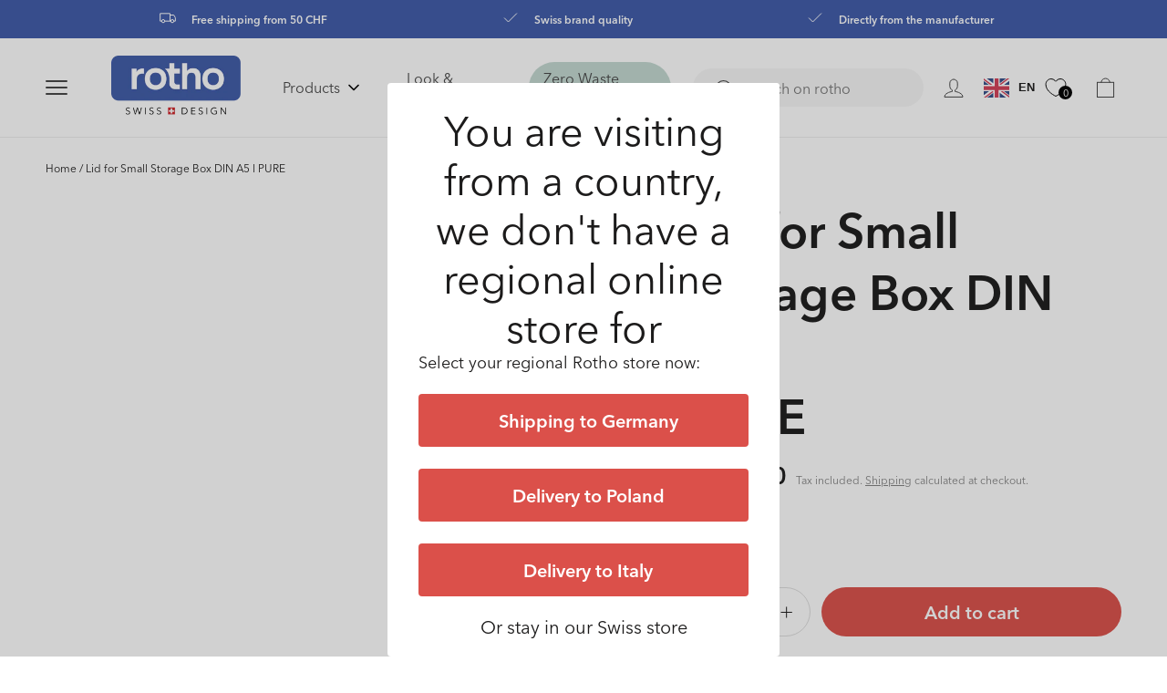

--- FILE ---
content_type: text/html; charset=utf-8
request_url: https://ch.rotho.com/en/products/deckel-zu-pure-box-a5
body_size: 60415
content:
<!doctype html>
<html class="no-js" lang="en">
  <head><link rel="preconnect" href="https://scripting.tracify.ai" />
<link rel="preload" as="script" href="https://scripting.tracify.ai/tracifyv2.js?csid=cb2d290e-f9d9-415a-9c7f-516a96940fda">
<script async src="https://scripting.tracify.ai/tracifyv2.js?csid=cb2d290e-f9d9-415a-9c7f-516a96940fda"></script>
    <script src="https://cloud.ccm19.de/app.js?apiKey=032b3c2e7081405e29d47e088785671c4dda8c0f972d1204&amp;domain=64c2337e1b2f1355480d24b2" referrerpolicy="origin"></script>
    <script type="text/x-ccm-loader" data-ccm-loader-group="google-group">
    		window.dataLayer = window.dataLayer || [];
			function gtag() {
				dataLayer.push(arguments);
			}
			gtag("consent", "default", {
				ad_storage: "denied",
				analytics_storage: "granted",
				functionality_storage: "granted",
				personalization_storage: "denied",
				security_storage: "granted",
				wait_for_update: 500,
			});
			gtag("set", "ads_data_redaction", true);
			gtag("set", "url_passthrough", true);
		</script>
  
    <script defer src="//searchserverapi.com/widgets/shopify/init.js?a=8t4V7f3w4Q"></script>
    <script defer src='//ch.rotho.com/cdn/shop/t/36/assets/sealapps_email_config.js?v=136218383419054340931678435764'></script> 
    <script defer src='//ch.rotho.com/cdn/shop/t/36/assets/product_restore_email.js?v=11354377732444029571685540046'></script> 
    <script id='em_product_variants' type='application/json'>
        [{"id":40578085421145,"title":"A5","option1":"A5","option2":null,"option3":null,"sku":"1435300096WS","requires_shipping":true,"taxable":true,"featured_image":{"id":77274656670081,"product_id":7348372570201,"position":1,"created_at":"2025-08-06T14:48:54+02:00","updated_at":"2025-08-06T14:48:56+02:00","alt":null,"width":1600,"height":1600,"src":"\/\/ch.rotho.com\/cdn\/shop\/files\/1435300096WS-3234530002761-main_07a007dd-c50c-4a87-a717-55032359a437.jpg?v=1754484536","variant_ids":[40578085421145]},"available":true,"name":"Lid for Small Storage Box DIN A5 l PURE - A5","public_title":"A5","options":["A5"],"price":400,"weight":90,"compare_at_price":null,"inventory_management":"shopify","barcode":"3234530002761","featured_media":{"alt":null,"id":66137114902913,"position":1,"preview_image":{"aspect_ratio":1.0,"height":1600,"width":1600,"src":"\/\/ch.rotho.com\/cdn\/shop\/files\/1435300096WS-3234530002761-main_07a007dd-c50c-4a87-a717-55032359a437.jpg?v=1754484536"}},"requires_selling_plan":false,"selling_plan_allocations":[],"quantity_rule":{"min":1,"max":null,"increment":1}}]
    </script>
    <script id='em_product_selected_or_first_available_variant' type='application/json'>
        {"id":40578085421145,"title":"A5","option1":"A5","option2":null,"option3":null,"sku":"1435300096WS","requires_shipping":true,"taxable":true,"featured_image":{"id":77274656670081,"product_id":7348372570201,"position":1,"created_at":"2025-08-06T14:48:54+02:00","updated_at":"2025-08-06T14:48:56+02:00","alt":null,"width":1600,"height":1600,"src":"\/\/ch.rotho.com\/cdn\/shop\/files\/1435300096WS-3234530002761-main_07a007dd-c50c-4a87-a717-55032359a437.jpg?v=1754484536","variant_ids":[40578085421145]},"available":true,"name":"Lid for Small Storage Box DIN A5 l PURE - A5","public_title":"A5","options":["A5"],"price":400,"weight":90,"compare_at_price":null,"inventory_management":"shopify","barcode":"3234530002761","featured_media":{"alt":null,"id":66137114902913,"position":1,"preview_image":{"aspect_ratio":1.0,"height":1600,"width":1600,"src":"\/\/ch.rotho.com\/cdn\/shop\/files\/1435300096WS-3234530002761-main_07a007dd-c50c-4a87-a717-55032359a437.jpg?v=1754484536"}},"requires_selling_plan":false,"selling_plan_allocations":[],"quantity_rule":{"min":1,"max":null,"increment":1}}
    </script>

    
  
<!-- Google Tag Manager -->
<script>(function(w,d,s,l,i){w[l]=w[l]||[];w[l].push({'gtm.start':
new Date().getTime(),event:'gtm.js'});var f=d.getElementsByTagName(s)[0],
j=d.createElement(s),dl=l!='dataLayer'?'&l='+l:'';j.async=true;j.src=
'https://www.googletagmanager.com/gtm.js?id='+i+dl;f.parentNode.insertBefore(j,f);
})(window,document,'script','dataLayer','GTM-NPMBBDZ');</script>
<!-- End Google Tag Manager -->
<!-- TAGinstall START -->
<script>
 (function(w) {  var first = document.getElementsByTagName('script')[0];  var script = document.createElement('script');  script.async = true;  script.src = 'https://gtm.taginstall.com/sites/a682acd71787ade255096809683cb8fbd6b8724950df2b3139c5c7a29e1750cb/gtm-data-layer-108-210715340.js';  script.addEventListener ("load", function() {  function start() {    var allProducts = [];  var shopCurrency = 'CHF';  var collectionTitle = null;    var customer = {  customerType: 'guest'  };    var pageType = 'Product Page';  var searchPerformed = false;  var cart = {  "items": [],  "total": 0.0,  "currency": "CHF",  };  if (!w.__TAGinstall) {  console.error('Unable to initialize Easy Tag - GTM & Data Layer.');  return;  }  w.__TAGinstall.init({  shopCurrency, allProducts, collectionTitle, searchPerformed, pageType, customer, cartData: cart  });     var product = {  name: "Lid for Small Storage Box DIN A5 l PURE",  title: "Lid for Small Storage Box DIN A5 l PURE",  id: "1435300096WS",  productId: "7348372570201",  variantId: "40578085421145",  handle: "deckel-zu-pure-box-a5",  price: "4.0",  image: "\/\/ch.rotho.com\/cdn\/shop\/files\/1435300096WS-3234530002761-main_07a007dd-c50c-4a87-a717-55032359a437_medium.jpg?v=1754484536",  brand: "Rotho",  category: "","variants": [{  id: "40578085421145",  title: "A5",  sku: "1435300096WS",  price: "4.0",  compareAtPrice: "0.0",  },]  };  w.__TAGinstall.onProductPage({  product, collectionTitle, shopCurrency, ShopifyAnalytics  });    };  if (w.__TAGinstall && w.__TAGinstall.boot) {  w.__TAGinstall.boot(start);  }  }, false);  first.parentNode.insertBefore(script, first); })(window);  
</script>
<!-- TAGinstall END -->
    
    <meta charset="utf-8">
    <meta http-equiv="X-UA-Compatible" content="IE=edge">
    <meta name="viewport" content="width=device-width,initial-scale=1">
    <meta name="theme-color" content="">
    
    <title>
      Lid for Small Storage Box DIN A5 l PURE
 &ndash; Rotho Schweiz </title>
    
      <meta name="description" content="Lid for Small Storage Box DIN A5 l PURE With the lid for your PURE small box, the contents of the box are optimally protected from dust and moisture.">
    
    

<meta property="og:site_name" content="Rotho Schweiz ">
<meta property="og:url" content="https://ch.rotho.com/en/products/deckel-zu-pure-box-a5">
<meta property="og:title" content="Lid for Small Storage Box DIN A5 l PURE">
<meta property="og:type" content="product">
<meta property="og:description" content="Lid for Small Storage Box DIN A5 l PURE With the lid for your PURE small box, the contents of the box are optimally protected from dust and moisture."><meta property="og:image" content="http://ch.rotho.com/cdn/shop/files/1435300096WS-3234530002761-main_07a007dd-c50c-4a87-a717-55032359a437.jpg?v=1754484536">
  <meta property="og:image:secure_url" content="https://ch.rotho.com/cdn/shop/files/1435300096WS-3234530002761-main_07a007dd-c50c-4a87-a717-55032359a437.jpg?v=1754484536">
  <meta property="og:image:width" content="1600">
  <meta property="og:image:height" content="1600"><meta property="og:price:amount" content="4.00">
  <meta property="og:price:currency" content="CHF"><meta name="twitter:card" content="summary_large_image">
<meta name="twitter:title" content="Lid for Small Storage Box DIN A5 l PURE">
<meta name="twitter:description" content="Lid for Small Storage Box DIN A5 l PURE With the lid for your PURE small box, the contents of the box are optimally protected from dust and moisture.">

    
    
    <link rel="canonical" href="https://ch.rotho.com/en/products/deckel-zu-pure-box-a5">
    <link rel="preconnect" href="https://cdn.shopify.com" crossorigin>
    <link rel="preconnect" href="https://cdn02.plentymarkets.com" crossorigin>    
    <script data-ccm-loader-src="https://www.googletagmanager.com" type="text/x-ccm-loader" data-ccm-loader-group="google-group" rel="dns-prefetch preconnect"></script><link rel="preload" as="style" href="//ch.rotho.com/cdn/shop/t/36/assets/base.css?v=176596904177159249121763105294">
    <link rel="preload" as="style" href="//ch.rotho.com/cdn/shop/t/36/assets/custom-tailwind-based.css?v=171274832102200657431678435767"><link rel="preload" as="style" href="//ch.rotho.com/cdn/shop/t/36/assets/component-predictive-search.css?v=146296225665251285451678435766"><link rel="preload" as="script" href="//ch.rotho.com/cdn/shop/t/36/assets/vendor-scripts.js?v=97803515600497774441678435764">
    <link rel="preload" as="script" href="//ch.rotho.com/cdn/shop/t/36/assets/global.js?v=85686980374535237321763105296">
    <link rel="preload" as="script" href="//ch.rotho.com/cdn/shop/t/36/assets/custom-scripts.js?v=43187136576769169861679672327">
    <link rel="preload" as="script" href="//ch.rotho.com/cdn/shop/t/36/assets/locator.js?v=92207897905540011351678435767"><link rel="icon" type="image/png" href="//ch.rotho.com/cdn/shop/files/favicon1_32x32.png?v=1660137904">
    



<link href="//ch.rotho.com/cdn/shop/t/36/assets/fonts.css?v=12648262734257347271743511971" rel="stylesheet" type="text/css" media="all" />

<style data-shopify>



  :root {
    
      --font-body-family: "Avenir Next",  Arial, sans-serif;
      --font-body-style: normal;
      --font-body-weight: 300;
      
      --font-heading-family: "Avenir Next", Arial, sans-serif;
      --font-heading-style: normal;
      --font-heading-weight: 500;
    

    --font-body-scale: 1;
    --font-heading-scale: 1;


    --color-foreground: var(--color-base-text);
    --color-common-black: 28, 27, 27;
    --color-common-white: 255, 255, 255;
    --color-common-blue: 62, 90, 168;
    --color-primary-dark: 69, 69, 69;
    --color-primary-main: 191, 191, 191;
    --color-primary-light: 246, 246, 246;

    --color-bg-green: 52, 156, 143;
    --color-bg-faded-green: 142, 187, 195;

    --color-bg-blue: 62, 90, 168;
    --color-bg-faded-blue: 140, 173, 206;

    --color-bg-icy-blue: 0, 157, 206;
    --color-bg-faded-icy-blue: 142, 194, 230;


    --color-text-primary: var(--color-common-black);

    --color-button-lable: 255, 255, 255;
    --color-button-background: 219, 80, 74;

    --color-button: var(--color-button-background);
    --color-button-text: var(--color-button-lable);

    --color-base-text: var(--color-common-black);
    --color-base-background: var(--color-common-white);
    --color-background: var(--color-common-white);

    --color-link-lable: var(--color-common-black);
    --color-link-active: var(--color-common-black);
    --color-link: var(--color-common-black);

    /* --gradient-base-background-1: ;
    --gradient-base-background-2: #1878b9;
    --gradient-base-accent-1: #121212;
    --gradient-base-accent-1-rgb: , , ;
    --gradient-base-accent-2: #334fb4; */

    --page-width: 142rem;
    --page-width-margin: 0rem;
  }

  *,
  *::before,
  *::after {
    box-sizing: inherit;
  }

  html {
    box-sizing: border-box;
    font-size: 10px;
    height: 100%;
  }

  body {
    display: grid;
    grid-template-rows: auto auto 1fr auto;
    grid-template-columns: 100%;
    min-height: 100%;
    margin: 0;
    font-size: 16px;
    /* //letter-spacing: 0.06rem; */
    line-height: 1.3;
    font-family: var(--font-body-family);
    box-sizing: border-box;
    -webkit-font-smoothing: antialiased;
    font-weight: 400;
    font-size: 20px;
    line-height: 26px;
    letter-spacing: 0%;
  }

  @media screen and (min-width: 750px) {
    body {
      font-size: 14px;
    }
  }
</style>
<link href="//ch.rotho.com/cdn/shop/t/36/assets/base.css?v=176596904177159249121763105294" rel="stylesheet" type="text/css" media="all" />
    <link href="//ch.rotho.com/cdn/shop/t/36/assets/custom-tailwind-based.css?v=171274832102200657431678435767" rel="stylesheet" type="text/css" media="all" />
<link rel="stylesheet" href="//ch.rotho.com/cdn/shop/t/36/assets/component-predictive-search.css?v=146296225665251285451678435766" media="print" onload="this.media='all'"><script defer src="//ch.rotho.com/cdn/shop/t/36/assets/vendor-scripts.js?v=97803515600497774441678435764"></script>
    <script src="//ch.rotho.com/cdn/shop/t/36/assets/constants.js?v=95358004781563950421692716920" defer="defer"></script>
    <script src="//ch.rotho.com/cdn/shop/t/36/assets/pubsub.js?v=2921868252632587581692716921" defer="defer"></script>
    <script defer src="//ch.rotho.com/cdn/shop/t/36/assets/global.js?v=85686980374535237321763105296"></script>
    <script defer src="//ch.rotho.com/cdn/shop/t/36/assets/custom-scripts.js?v=43187136576769169861679672327"></script>
    <script defer src="//ch.rotho.com/cdn/shop/t/36/assets/locator.js?v=92207897905540011351678435767"></script>
    <script>window.performance && window.performance.mark && window.performance.mark('shopify.content_for_header.start');</script><meta name="google-site-verification" content="4LCS6hCKQaNTQLIH1B77P2NQOjCIopsyW-6EaENLlbM">
<meta id="shopify-digital-wallet" name="shopify-digital-wallet" content="/56605343833/digital_wallets/dialog">
<meta name="shopify-checkout-api-token" content="597cb1bbae2e2dc25bf511d73a9a5902">
<meta id="in-context-paypal-metadata" data-shop-id="56605343833" data-venmo-supported="false" data-environment="production" data-locale="en_US" data-paypal-v4="true" data-currency="CHF">
<link rel="alternate" hreflang="x-default" href="https://ch.rotho.com/products/deckel-zu-pure-box-a5">
<link rel="alternate" hreflang="de-CH" href="https://ch.rotho.com/products/deckel-zu-pure-box-a5">
<link rel="alternate" hreflang="en-CH" href="https://ch.rotho.com/en/products/deckel-zu-pure-box-a5">
<link rel="alternate" hreflang="fr-CH" href="https://ch.rotho.com/fr/products/deckel-zu-pure-box-a5">
<link rel="alternate" type="application/json+oembed" href="https://ch.rotho.com/en/products/deckel-zu-pure-box-a5.oembed">
<script async="async" src="/checkouts/internal/preloads.js?locale=en-CH"></script>
<script id="shopify-features" type="application/json">{"accessToken":"597cb1bbae2e2dc25bf511d73a9a5902","betas":["rich-media-storefront-analytics"],"domain":"ch.rotho.com","predictiveSearch":true,"shopId":56605343833,"locale":"en"}</script>
<script>var Shopify = Shopify || {};
Shopify.shop = "rotho-shop-ch.myshopify.com";
Shopify.locale = "en";
Shopify.currency = {"active":"CHF","rate":"1.0"};
Shopify.country = "CH";
Shopify.theme = {"name":"apoio-rotho\/LIVE v4","id":124767862873,"schema_name":"Dawn","schema_version":"2.5.0","theme_store_id":null,"role":"main"};
Shopify.theme.handle = "null";
Shopify.theme.style = {"id":null,"handle":null};
Shopify.cdnHost = "ch.rotho.com/cdn";
Shopify.routes = Shopify.routes || {};
Shopify.routes.root = "/en/";</script>
<script type="module">!function(o){(o.Shopify=o.Shopify||{}).modules=!0}(window);</script>
<script>!function(o){function n(){var o=[];function n(){o.push(Array.prototype.slice.apply(arguments))}return n.q=o,n}var t=o.Shopify=o.Shopify||{};t.loadFeatures=n(),t.autoloadFeatures=n()}(window);</script>
<script id="shop-js-analytics" type="application/json">{"pageType":"product"}</script>
<script defer="defer" async type="module" src="//ch.rotho.com/cdn/shopifycloud/shop-js/modules/v2/client.init-shop-cart-sync_BdyHc3Nr.en.esm.js"></script>
<script defer="defer" async type="module" src="//ch.rotho.com/cdn/shopifycloud/shop-js/modules/v2/chunk.common_Daul8nwZ.esm.js"></script>
<script type="module">
  await import("//ch.rotho.com/cdn/shopifycloud/shop-js/modules/v2/client.init-shop-cart-sync_BdyHc3Nr.en.esm.js");
await import("//ch.rotho.com/cdn/shopifycloud/shop-js/modules/v2/chunk.common_Daul8nwZ.esm.js");

  window.Shopify.SignInWithShop?.initShopCartSync?.({"fedCMEnabled":true,"windoidEnabled":true});

</script>
<script>(function() {
  var isLoaded = false;
  function asyncLoad() {
    if (isLoaded) return;
    isLoaded = true;
    var urls = ["\/\/searchserverapi.com\/widgets\/shopify\/init.js?a=8t4V7f3w4Q\u0026shop=rotho-shop-ch.myshopify.com","https:\/\/cdn.logbase.io\/lb-upsell-wrapper.js?shop=rotho-shop-ch.myshopify.com","https:\/\/static.klaviyo.com\/onsite\/js\/klaviyo.js?company_id=VjgCbh\u0026shop=rotho-shop-ch.myshopify.com","https:\/\/tseish-app.connect.trustedshops.com\/esc.js?apiBaseUrl=aHR0cHM6Ly90c2Vpc2gtYXBwLmNvbm5lY3QudHJ1c3RlZHNob3BzLmNvbQ==\u0026instanceId=cm90aG8tc2hvcC1jaC5teXNob3BpZnkuY29t\u0026shop=rotho-shop-ch.myshopify.com","\/\/cdn.shopify.com\/proxy\/110e3ff40c49bda39783516e5b61622a49be04e1a0d9720284f7541d69a5e75a\/apps.bazaarvoice.com\/deployments\/rotho-ch\/main_site\/production\/de_CH\/bv.js?shop=rotho-shop-ch.myshopify.com\u0026sp-cache-control=cHVibGljLCBtYXgtYWdlPTkwMA","https:\/\/dr4qe3ddw9y32.cloudfront.net\/awin-shopify-integration-code.js?aid=120686\u0026v=shopifyApp_5.2.5\u0026ts=1766388027709\u0026shop=rotho-shop-ch.myshopify.com"];
    for (var i = 0; i < urls.length; i++) {
      var s = document.createElement('script');
      s.type = 'text/javascript';
      s.async = true;
      s.src = urls[i];
      var x = document.getElementsByTagName('script')[0];
      x.parentNode.insertBefore(s, x);
    }
  };
  if(window.attachEvent) {
    window.attachEvent('onload', asyncLoad);
  } else {
    window.addEventListener('load', asyncLoad, false);
  }
})();</script>
<script id="__st">var __st={"a":56605343833,"offset":3600,"reqid":"3fae63b2-52c7-4543-a955-b5eaee03e2a7-1768947473","pageurl":"ch.rotho.com\/en\/products\/deckel-zu-pure-box-a5","u":"f99cb14ebeb0","p":"product","rtyp":"product","rid":7348372570201};</script>
<script>window.ShopifyPaypalV4VisibilityTracking = true;</script>
<script id="captcha-bootstrap">!function(){'use strict';const t='contact',e='account',n='new_comment',o=[[t,t],['blogs',n],['comments',n],[t,'customer']],c=[[e,'customer_login'],[e,'guest_login'],[e,'recover_customer_password'],[e,'create_customer']],r=t=>t.map((([t,e])=>`form[action*='/${t}']:not([data-nocaptcha='true']) input[name='form_type'][value='${e}']`)).join(','),a=t=>()=>t?[...document.querySelectorAll(t)].map((t=>t.form)):[];function s(){const t=[...o],e=r(t);return a(e)}const i='password',u='form_key',d=['recaptcha-v3-token','g-recaptcha-response','h-captcha-response',i],f=()=>{try{return window.sessionStorage}catch{return}},m='__shopify_v',_=t=>t.elements[u];function p(t,e,n=!1){try{const o=window.sessionStorage,c=JSON.parse(o.getItem(e)),{data:r}=function(t){const{data:e,action:n}=t;return t[m]||n?{data:e,action:n}:{data:t,action:n}}(c);for(const[e,n]of Object.entries(r))t.elements[e]&&(t.elements[e].value=n);n&&o.removeItem(e)}catch(o){console.error('form repopulation failed',{error:o})}}const l='form_type',E='cptcha';function T(t){t.dataset[E]=!0}const w=window,h=w.document,L='Shopify',v='ce_forms',y='captcha';let A=!1;((t,e)=>{const n=(g='f06e6c50-85a8-45c8-87d0-21a2b65856fe',I='https://cdn.shopify.com/shopifycloud/storefront-forms-hcaptcha/ce_storefront_forms_captcha_hcaptcha.v1.5.2.iife.js',D={infoText:'Protected by hCaptcha',privacyText:'Privacy',termsText:'Terms'},(t,e,n)=>{const o=w[L][v],c=o.bindForm;if(c)return c(t,g,e,D).then(n);var r;o.q.push([[t,g,e,D],n]),r=I,A||(h.body.append(Object.assign(h.createElement('script'),{id:'captcha-provider',async:!0,src:r})),A=!0)});var g,I,D;w[L]=w[L]||{},w[L][v]=w[L][v]||{},w[L][v].q=[],w[L][y]=w[L][y]||{},w[L][y].protect=function(t,e){n(t,void 0,e),T(t)},Object.freeze(w[L][y]),function(t,e,n,w,h,L){const[v,y,A,g]=function(t,e,n){const i=e?o:[],u=t?c:[],d=[...i,...u],f=r(d),m=r(i),_=r(d.filter((([t,e])=>n.includes(e))));return[a(f),a(m),a(_),s()]}(w,h,L),I=t=>{const e=t.target;return e instanceof HTMLFormElement?e:e&&e.form},D=t=>v().includes(t);t.addEventListener('submit',(t=>{const e=I(t);if(!e)return;const n=D(e)&&!e.dataset.hcaptchaBound&&!e.dataset.recaptchaBound,o=_(e),c=g().includes(e)&&(!o||!o.value);(n||c)&&t.preventDefault(),c&&!n&&(function(t){try{if(!f())return;!function(t){const e=f();if(!e)return;const n=_(t);if(!n)return;const o=n.value;o&&e.removeItem(o)}(t);const e=Array.from(Array(32),(()=>Math.random().toString(36)[2])).join('');!function(t,e){_(t)||t.append(Object.assign(document.createElement('input'),{type:'hidden',name:u})),t.elements[u].value=e}(t,e),function(t,e){const n=f();if(!n)return;const o=[...t.querySelectorAll(`input[type='${i}']`)].map((({name:t})=>t)),c=[...d,...o],r={};for(const[a,s]of new FormData(t).entries())c.includes(a)||(r[a]=s);n.setItem(e,JSON.stringify({[m]:1,action:t.action,data:r}))}(t,e)}catch(e){console.error('failed to persist form',e)}}(e),e.submit())}));const S=(t,e)=>{t&&!t.dataset[E]&&(n(t,e.some((e=>e===t))),T(t))};for(const o of['focusin','change'])t.addEventListener(o,(t=>{const e=I(t);D(e)&&S(e,y())}));const B=e.get('form_key'),M=e.get(l),P=B&&M;t.addEventListener('DOMContentLoaded',(()=>{const t=y();if(P)for(const e of t)e.elements[l].value===M&&p(e,B);[...new Set([...A(),...v().filter((t=>'true'===t.dataset.shopifyCaptcha))])].forEach((e=>S(e,t)))}))}(h,new URLSearchParams(w.location.search),n,t,e,['guest_login'])})(!0,!0)}();</script>
<script integrity="sha256-4kQ18oKyAcykRKYeNunJcIwy7WH5gtpwJnB7kiuLZ1E=" data-source-attribution="shopify.loadfeatures" defer="defer" src="//ch.rotho.com/cdn/shopifycloud/storefront/assets/storefront/load_feature-a0a9edcb.js" crossorigin="anonymous"></script>
<script data-source-attribution="shopify.dynamic_checkout.dynamic.init">var Shopify=Shopify||{};Shopify.PaymentButton=Shopify.PaymentButton||{isStorefrontPortableWallets:!0,init:function(){window.Shopify.PaymentButton.init=function(){};var t=document.createElement("script");t.src="https://ch.rotho.com/cdn/shopifycloud/portable-wallets/latest/portable-wallets.en.js",t.type="module",document.head.appendChild(t)}};
</script>
<script data-source-attribution="shopify.dynamic_checkout.buyer_consent">
  function portableWalletsHideBuyerConsent(e){var t=document.getElementById("shopify-buyer-consent"),n=document.getElementById("shopify-subscription-policy-button");t&&n&&(t.classList.add("hidden"),t.setAttribute("aria-hidden","true"),n.removeEventListener("click",e))}function portableWalletsShowBuyerConsent(e){var t=document.getElementById("shopify-buyer-consent"),n=document.getElementById("shopify-subscription-policy-button");t&&n&&(t.classList.remove("hidden"),t.removeAttribute("aria-hidden"),n.addEventListener("click",e))}window.Shopify?.PaymentButton&&(window.Shopify.PaymentButton.hideBuyerConsent=portableWalletsHideBuyerConsent,window.Shopify.PaymentButton.showBuyerConsent=portableWalletsShowBuyerConsent);
</script>
<script data-source-attribution="shopify.dynamic_checkout.cart.bootstrap">document.addEventListener("DOMContentLoaded",(function(){function t(){return document.querySelector("shopify-accelerated-checkout-cart, shopify-accelerated-checkout")}if(t())Shopify.PaymentButton.init();else{new MutationObserver((function(e,n){t()&&(Shopify.PaymentButton.init(),n.disconnect())})).observe(document.body,{childList:!0,subtree:!0})}}));
</script>
<link id="shopify-accelerated-checkout-styles" rel="stylesheet" media="screen" href="https://ch.rotho.com/cdn/shopifycloud/portable-wallets/latest/accelerated-checkout-backwards-compat.css" crossorigin="anonymous">
<style id="shopify-accelerated-checkout-cart">
        #shopify-buyer-consent {
  margin-top: 1em;
  display: inline-block;
  width: 100%;
}

#shopify-buyer-consent.hidden {
  display: none;
}

#shopify-subscription-policy-button {
  background: none;
  border: none;
  padding: 0;
  text-decoration: underline;
  font-size: inherit;
  cursor: pointer;
}

#shopify-subscription-policy-button::before {
  box-shadow: none;
}

      </style>
<script id="sections-script" data-sections="main-product,recently-viewed-products,header,footer" defer="defer" src="//ch.rotho.com/cdn/shop/t/36/compiled_assets/scripts.js?v=50218"></script>
<script>window.performance && window.performance.mark && window.performance.mark('shopify.content_for_header.end');</script>
    <script>document.documentElement.className = document.documentElement.className.replace('no-js', 'js');</script>
    <script type="text/javascript">
    if (Shopify.designMode) {
      document.documentElement.classList.add('shopify-design-mode');
    }
    var isTouchCapable = 'ontouchstart' in window || window.DocumentTouch && document instanceof window.DocumentTouch || navigator.maxTouchPoints > 0 || window.navigator.msMaxTouchPoints > 0;
    if (isTouchCapable) document.documentElement.classList.add('supports-touch');
    </script>
    <meta name="google-site-verification" content="E4fSVNoucIFBFq1ce7keMPvqtqthV2rYuoPuSRLCREg" />
    <script>(function(w,d,t,r,u){var f,n,i;w[u]=w[u]||[],f=function(){var o={ti:"25028423"};o.q=w[u],w[u]=new UET(o),w[u].push("pageLoad")},n=d.createElement(t),n.src=r,n.async=1,n.onload=n.onreadystatechange=function(){var s=this.readyState;s&&s!=="loaded"&&s!=="complete"||(f(),n.onload=n.onreadystatechange=null)},i=d.getElementsByTagName(t)[0],i.parentNode.insertBefore(n,i)})(window,document,"script","//bat.bing.com/bat.js","uetq");</script>
   
    <!-- Google tag (gtag.js) -->
    <script data-ccm-loader-src="https://www.googletagmanager.com/gtag/js?id=AW-794074126" type="text/x-ccm-loader" data-ccm-loader-group="google-group" rel="dns-prefetch preconnect"></script>
<script>
  window.dataLayer = window.dataLayer || [];
  function gtag(){dataLayer.push(arguments);}
  gtag('js', new Date());
  gtag('config', 'GTM-NPMBBDZ', {
  'user_id': __st["cid"]
});
</script>

    <!-- Google Tag Manager (new tag 05-2023) -->
<script>(function(w,d,s,l,i){w[l]=w[l]||[];w[l].push({'gtm.start':
new Date().getTime(),event:'gtm.js'});var f=d.getElementsByTagName(s)[0],
j=d.createElement(s),dl=l!='dataLayer'?'&l='+l:'';j.async=true;j.src=
'https://www.googletagmanager.com/gtm.js?id='+i+dl;f.parentNode.insertBefore(j,f);
})(window,document,'script','dataLayer','GTM-59S8QL8');</script>
<!-- End Google Tag Manager -->

<script async data-ccm-loader-src="https://onsite.optimonk.com/script.js?account=199527&origin=shopify-app-embed-block" type="text/x-ccm-loader" data-ccm-loader-group="optimonk-group"></script>
<script async data-ccm-loader-src="https://static.klaviyo.com/onsite/js/klaviyo.js?company_id=VjgCbh" type="text/x-ccm-loader" data-ccm-loader-group="klaviyo-group"></script>
    
    
<script>
   window.dataLayer = window.dataLayer || [];
   window.dataLayer.push ({
  main_category: ''
  });
</script>
      
 
  
    <script>
  !function(t,n){var e=n.loyaltylion||[];if(!e.isLoyaltyLion){n.loyaltylion=e,void 0===n.lion&&(n.lion=e),e.version=2,e.isLoyaltyLion=!0;var o=n.URLSearchParams,i=n.sessionStorage,r="ll_loader_revision",a=(new Date).toISOString().replace(/-/g,""),s="function"==typeof o?function(){try{var t=new o(n.location.search).get(r);return t&&i.setItem(r,t),i.getItem(r)}catch(t){return""}}():null;c("https://sdk.loyaltylion.net/static/2/"+a.slice(0,8)+"/loader"+(s?"-"+s:"")+".js");var l=!1;e.init=function(t){if(l)throw new Error("Cannot call lion.init more than once");l=!0;var n=e._token=t.token;if(!n)throw new Error("Token must be supplied to lion.init");var o=[];function i(t,n){t[n]=function(){o.push([n,Array.prototype.slice.call(arguments,0)])}}"_push configure bootstrap shutdown on removeListener authenticateCustomer".split(" ").forEach(function(t){i(e,t)}),c("https://sdk.loyaltylion.net/sdk/start/"+a.slice(0,11)+"/"+n+".js"),e._initData=t,e._buffer=o}}function c(n){var e=t.getElementsByTagName("script")[0],o=t.createElement("script");o.src=n,o.crossOrigin="",e.parentNode.insertBefore(o,e)}}(document,window);

  
    
      loyaltylion.init({ token: "a742cccaf0a39ed031a3ea38b5a08180" });
    
  
</script>

  <script type="text/javascript">
    (function(c,l,a,r,i,t,y){
        c[a]=c[a]||function(){(c[a].q=c[a].q||[]).push(arguments)};
        t=l.createElement(r);t.async=1;t.src="https://www.clarity.ms/tag/"+i;
        y=l.getElementsByTagName(r)[0];y.parentNode.insertBefore(t,y);
    })(window, document, "clarity", "script", "fgouup14ff");
</script>

<link rel="stylesheet" href="//ch.rotho.com/cdn/shop/t/36/assets/klaviyo-out-of-stock.css?v=178261552733000775141743511972" defer>
<!-- BEGIN app block: shopify://apps/essential-a-b-testing/blocks/ab-testing/0154ac6b-7b9c-4958-8219-ed5b06e6d463 --><!-- END app block --><!-- BEGIN app block: shopify://apps/klaviyo-email-marketing-sms/blocks/klaviyo-onsite-embed/2632fe16-c075-4321-a88b-50b567f42507 -->












  <script async src="https://static.klaviyo.com/onsite/js/VjgCbh/klaviyo.js?company_id=VjgCbh"></script>
  <script>!function(){if(!window.klaviyo){window._klOnsite=window._klOnsite||[];try{window.klaviyo=new Proxy({},{get:function(n,i){return"push"===i?function(){var n;(n=window._klOnsite).push.apply(n,arguments)}:function(){for(var n=arguments.length,o=new Array(n),w=0;w<n;w++)o[w]=arguments[w];var t="function"==typeof o[o.length-1]?o.pop():void 0,e=new Promise((function(n){window._klOnsite.push([i].concat(o,[function(i){t&&t(i),n(i)}]))}));return e}}})}catch(n){window.klaviyo=window.klaviyo||[],window.klaviyo.push=function(){var n;(n=window._klOnsite).push.apply(n,arguments)}}}}();</script>

  
    <script id="viewed_product">
      if (item == null) {
        var _learnq = _learnq || [];

        var MetafieldReviews = null
        var MetafieldYotpoRating = null
        var MetafieldYotpoCount = null
        var MetafieldLooxRating = null
        var MetafieldLooxCount = null
        var okendoProduct = null
        var okendoProductReviewCount = null
        var okendoProductReviewAverageValue = null
        try {
          // The following fields are used for Customer Hub recently viewed in order to add reviews.
          // This information is not part of __kla_viewed. Instead, it is part of __kla_viewed_reviewed_items
          MetafieldReviews = {};
          MetafieldYotpoRating = null
          MetafieldYotpoCount = null
          MetafieldLooxRating = null
          MetafieldLooxCount = null

          okendoProduct = null
          // If the okendo metafield is not legacy, it will error, which then requires the new json formatted data
          if (okendoProduct && 'error' in okendoProduct) {
            okendoProduct = null
          }
          okendoProductReviewCount = okendoProduct ? okendoProduct.reviewCount : null
          okendoProductReviewAverageValue = okendoProduct ? okendoProduct.reviewAverageValue : null
        } catch (error) {
          console.error('Error in Klaviyo onsite reviews tracking:', error);
        }

        var item = {
          Name: "Lid for Small Storage Box DIN A5 l PURE",
          ProductID: 7348372570201,
          Categories: ["All","Back To School","Rooms","Storage","Storage Boxes","Zurück aus den Ferien"],
          ImageURL: "https://ch.rotho.com/cdn/shop/files/1435300096WS-3234530002761-main_07a007dd-c50c-4a87-a717-55032359a437_grande.jpg?v=1754484536",
          URL: "https://ch.rotho.com/en/products/deckel-zu-pure-box-a5",
          Brand: "Rotho",
          Price: "CHF 4.00",
          Value: "4.00",
          CompareAtPrice: "CHF 0.00"
        };
        _learnq.push(['track', 'Viewed Product', item]);
        _learnq.push(['trackViewedItem', {
          Title: item.Name,
          ItemId: item.ProductID,
          Categories: item.Categories,
          ImageUrl: item.ImageURL,
          Url: item.URL,
          Metadata: {
            Brand: item.Brand,
            Price: item.Price,
            Value: item.Value,
            CompareAtPrice: item.CompareAtPrice
          },
          metafields:{
            reviews: MetafieldReviews,
            yotpo:{
              rating: MetafieldYotpoRating,
              count: MetafieldYotpoCount,
            },
            loox:{
              rating: MetafieldLooxRating,
              count: MetafieldLooxCount,
            },
            okendo: {
              rating: okendoProductReviewAverageValue,
              count: okendoProductReviewCount,
            }
          }
        }]);
      }
    </script>
  




  <script>
    window.klaviyoReviewsProductDesignMode = false
  </script>







<!-- END app block --><!-- BEGIN app block: shopify://apps/instant-section-page-builder/blocks/instant_core/927e19d9-4e68-41db-99c7-d8debdc1f80d -->
<script>
window.Instant = {
  initialized: true,
  initializedAppEmbed: true,
  initializedVersion: 'latest',
  swiperScriptUrl: 'https://cdn.shopify.com/extensions/019bc6a9-73b5-7215-ba7a-5c83a88c0b68/instant-shopify-66/assets/swiper-bundle.min.js'
};
</script>

<!-- END app block --><script src="https://cdn.shopify.com/extensions/019b7cd0-6587-73c3-9937-bcc2249fa2c4/lb-upsell-227/assets/lb-selleasy.js" type="text/javascript" defer="defer"></script>
<link href="https://cdn.shopify.com/extensions/019bc237-e6a0-75fa-a84b-a22337af908e/swish-formerly-wishlist-king-218/assets/component-wishlist-button-block.css" rel="stylesheet" type="text/css" media="all">
<script src="https://cdn.shopify.com/extensions/64908b73-01ae-4987-9e57-6f560ad2ac43/pixbing-uet-tag-conversions-11/assets/bingpix.js" type="text/javascript" defer="defer"></script>
<script src="https://cdn.shopify.com/extensions/019bc6a9-73b5-7215-ba7a-5c83a88c0b68/instant-shopify-66/assets/instant-core.min.js" type="text/javascript" defer="defer"></script>
<link href="https://monorail-edge.shopifysvc.com" rel="dns-prefetch">
<script>(function(){if ("sendBeacon" in navigator && "performance" in window) {try {var session_token_from_headers = performance.getEntriesByType('navigation')[0].serverTiming.find(x => x.name == '_s').description;} catch {var session_token_from_headers = undefined;}var session_cookie_matches = document.cookie.match(/_shopify_s=([^;]*)/);var session_token_from_cookie = session_cookie_matches && session_cookie_matches.length === 2 ? session_cookie_matches[1] : "";var session_token = session_token_from_headers || session_token_from_cookie || "";function handle_abandonment_event(e) {var entries = performance.getEntries().filter(function(entry) {return /monorail-edge.shopifysvc.com/.test(entry.name);});if (!window.abandonment_tracked && entries.length === 0) {window.abandonment_tracked = true;var currentMs = Date.now();var navigation_start = performance.timing.navigationStart;var payload = {shop_id: 56605343833,url: window.location.href,navigation_start,duration: currentMs - navigation_start,session_token,page_type: "product"};window.navigator.sendBeacon("https://monorail-edge.shopifysvc.com/v1/produce", JSON.stringify({schema_id: "online_store_buyer_site_abandonment/1.1",payload: payload,metadata: {event_created_at_ms: currentMs,event_sent_at_ms: currentMs}}));}}window.addEventListener('pagehide', handle_abandonment_event);}}());</script>
<script id="web-pixels-manager-setup">(function e(e,d,r,n,o){if(void 0===o&&(o={}),!Boolean(null===(a=null===(i=window.Shopify)||void 0===i?void 0:i.analytics)||void 0===a?void 0:a.replayQueue)){var i,a;window.Shopify=window.Shopify||{};var t=window.Shopify;t.analytics=t.analytics||{};var s=t.analytics;s.replayQueue=[],s.publish=function(e,d,r){return s.replayQueue.push([e,d,r]),!0};try{self.performance.mark("wpm:start")}catch(e){}var l=function(){var e={modern:/Edge?\/(1{2}[4-9]|1[2-9]\d|[2-9]\d{2}|\d{4,})\.\d+(\.\d+|)|Firefox\/(1{2}[4-9]|1[2-9]\d|[2-9]\d{2}|\d{4,})\.\d+(\.\d+|)|Chrom(ium|e)\/(9{2}|\d{3,})\.\d+(\.\d+|)|(Maci|X1{2}).+ Version\/(15\.\d+|(1[6-9]|[2-9]\d|\d{3,})\.\d+)([,.]\d+|)( \(\w+\)|)( Mobile\/\w+|) Safari\/|Chrome.+OPR\/(9{2}|\d{3,})\.\d+\.\d+|(CPU[ +]OS|iPhone[ +]OS|CPU[ +]iPhone|CPU IPhone OS|CPU iPad OS)[ +]+(15[._]\d+|(1[6-9]|[2-9]\d|\d{3,})[._]\d+)([._]\d+|)|Android:?[ /-](13[3-9]|1[4-9]\d|[2-9]\d{2}|\d{4,})(\.\d+|)(\.\d+|)|Android.+Firefox\/(13[5-9]|1[4-9]\d|[2-9]\d{2}|\d{4,})\.\d+(\.\d+|)|Android.+Chrom(ium|e)\/(13[3-9]|1[4-9]\d|[2-9]\d{2}|\d{4,})\.\d+(\.\d+|)|SamsungBrowser\/([2-9]\d|\d{3,})\.\d+/,legacy:/Edge?\/(1[6-9]|[2-9]\d|\d{3,})\.\d+(\.\d+|)|Firefox\/(5[4-9]|[6-9]\d|\d{3,})\.\d+(\.\d+|)|Chrom(ium|e)\/(5[1-9]|[6-9]\d|\d{3,})\.\d+(\.\d+|)([\d.]+$|.*Safari\/(?![\d.]+ Edge\/[\d.]+$))|(Maci|X1{2}).+ Version\/(10\.\d+|(1[1-9]|[2-9]\d|\d{3,})\.\d+)([,.]\d+|)( \(\w+\)|)( Mobile\/\w+|) Safari\/|Chrome.+OPR\/(3[89]|[4-9]\d|\d{3,})\.\d+\.\d+|(CPU[ +]OS|iPhone[ +]OS|CPU[ +]iPhone|CPU IPhone OS|CPU iPad OS)[ +]+(10[._]\d+|(1[1-9]|[2-9]\d|\d{3,})[._]\d+)([._]\d+|)|Android:?[ /-](13[3-9]|1[4-9]\d|[2-9]\d{2}|\d{4,})(\.\d+|)(\.\d+|)|Mobile Safari.+OPR\/([89]\d|\d{3,})\.\d+\.\d+|Android.+Firefox\/(13[5-9]|1[4-9]\d|[2-9]\d{2}|\d{4,})\.\d+(\.\d+|)|Android.+Chrom(ium|e)\/(13[3-9]|1[4-9]\d|[2-9]\d{2}|\d{4,})\.\d+(\.\d+|)|Android.+(UC? ?Browser|UCWEB|U3)[ /]?(15\.([5-9]|\d{2,})|(1[6-9]|[2-9]\d|\d{3,})\.\d+)\.\d+|SamsungBrowser\/(5\.\d+|([6-9]|\d{2,})\.\d+)|Android.+MQ{2}Browser\/(14(\.(9|\d{2,})|)|(1[5-9]|[2-9]\d|\d{3,})(\.\d+|))(\.\d+|)|K[Aa][Ii]OS\/(3\.\d+|([4-9]|\d{2,})\.\d+)(\.\d+|)/},d=e.modern,r=e.legacy,n=navigator.userAgent;return n.match(d)?"modern":n.match(r)?"legacy":"unknown"}(),u="modern"===l?"modern":"legacy",c=(null!=n?n:{modern:"",legacy:""})[u],f=function(e){return[e.baseUrl,"/wpm","/b",e.hashVersion,"modern"===e.buildTarget?"m":"l",".js"].join("")}({baseUrl:d,hashVersion:r,buildTarget:u}),m=function(e){var d=e.version,r=e.bundleTarget,n=e.surface,o=e.pageUrl,i=e.monorailEndpoint;return{emit:function(e){var a=e.status,t=e.errorMsg,s=(new Date).getTime(),l=JSON.stringify({metadata:{event_sent_at_ms:s},events:[{schema_id:"web_pixels_manager_load/3.1",payload:{version:d,bundle_target:r,page_url:o,status:a,surface:n,error_msg:t},metadata:{event_created_at_ms:s}}]});if(!i)return console&&console.warn&&console.warn("[Web Pixels Manager] No Monorail endpoint provided, skipping logging."),!1;try{return self.navigator.sendBeacon.bind(self.navigator)(i,l)}catch(e){}var u=new XMLHttpRequest;try{return u.open("POST",i,!0),u.setRequestHeader("Content-Type","text/plain"),u.send(l),!0}catch(e){return console&&console.warn&&console.warn("[Web Pixels Manager] Got an unhandled error while logging to Monorail."),!1}}}}({version:r,bundleTarget:l,surface:e.surface,pageUrl:self.location.href,monorailEndpoint:e.monorailEndpoint});try{o.browserTarget=l,function(e){var d=e.src,r=e.async,n=void 0===r||r,o=e.onload,i=e.onerror,a=e.sri,t=e.scriptDataAttributes,s=void 0===t?{}:t,l=document.createElement("script"),u=document.querySelector("head"),c=document.querySelector("body");if(l.async=n,l.src=d,a&&(l.integrity=a,l.crossOrigin="anonymous"),s)for(var f in s)if(Object.prototype.hasOwnProperty.call(s,f))try{l.dataset[f]=s[f]}catch(e){}if(o&&l.addEventListener("load",o),i&&l.addEventListener("error",i),u)u.appendChild(l);else{if(!c)throw new Error("Did not find a head or body element to append the script");c.appendChild(l)}}({src:f,async:!0,onload:function(){if(!function(){var e,d;return Boolean(null===(d=null===(e=window.Shopify)||void 0===e?void 0:e.analytics)||void 0===d?void 0:d.initialized)}()){var d=window.webPixelsManager.init(e)||void 0;if(d){var r=window.Shopify.analytics;r.replayQueue.forEach((function(e){var r=e[0],n=e[1],o=e[2];d.publishCustomEvent(r,n,o)})),r.replayQueue=[],r.publish=d.publishCustomEvent,r.visitor=d.visitor,r.initialized=!0}}},onerror:function(){return m.emit({status:"failed",errorMsg:"".concat(f," has failed to load")})},sri:function(e){var d=/^sha384-[A-Za-z0-9+/=]+$/;return"string"==typeof e&&d.test(e)}(c)?c:"",scriptDataAttributes:o}),m.emit({status:"loading"})}catch(e){m.emit({status:"failed",errorMsg:(null==e?void 0:e.message)||"Unknown error"})}}})({shopId: 56605343833,storefrontBaseUrl: "https://ch.rotho.com",extensionsBaseUrl: "https://extensions.shopifycdn.com/cdn/shopifycloud/web-pixels-manager",monorailEndpoint: "https://monorail-edge.shopifysvc.com/unstable/produce_batch",surface: "storefront-renderer",enabledBetaFlags: ["2dca8a86"],webPixelsConfigList: [{"id":"2252177793","configuration":"{\"shopId\":\"gid:\/\/shopify\/Shop\/56605343833\",\"baseUrl\":\"https:\/\/ab-testing.essential-apps.com\"}","eventPayloadVersion":"v1","runtimeContext":"STRICT","scriptVersion":"b26e45fa9a7a5cf51742cf4b300d6739","type":"APP","apiClientId":248390909953,"privacyPurposes":["ANALYTICS"],"dataSharingAdjustments":{"protectedCustomerApprovalScopes":["read_customer_personal_data"]}},{"id":"2210824577","configuration":"{\"advertiserId\":\"120686\",\"shopDomain\":\"rotho-shop-ch.myshopify.com\",\"appVersion\":\"shopifyApp_5.2.5\"}","eventPayloadVersion":"v1","runtimeContext":"STRICT","scriptVersion":"12028261640958a57505ca3bca7d4e66","type":"APP","apiClientId":2887701,"privacyPurposes":["ANALYTICS","MARKETING"],"dataSharingAdjustments":{"protectedCustomerApprovalScopes":["read_customer_personal_data"]}},{"id":"2199388545","configuration":"{\"accountID\":\"VjgCbh\",\"webPixelConfig\":\"eyJlbmFibGVBZGRlZFRvQ2FydEV2ZW50cyI6IHRydWV9\"}","eventPayloadVersion":"v1","runtimeContext":"STRICT","scriptVersion":"524f6c1ee37bacdca7657a665bdca589","type":"APP","apiClientId":123074,"privacyPurposes":["ANALYTICS","MARKETING"],"dataSharingAdjustments":{"protectedCustomerApprovalScopes":["read_customer_address","read_customer_email","read_customer_name","read_customer_personal_data","read_customer_phone"]}},{"id":"1998127489","configuration":"{\"accountID\":\"selleasy-metrics-track\"}","eventPayloadVersion":"v1","runtimeContext":"STRICT","scriptVersion":"5aac1f99a8ca74af74cea751ede503d2","type":"APP","apiClientId":5519923,"privacyPurposes":[],"dataSharingAdjustments":{"protectedCustomerApprovalScopes":["read_customer_email","read_customer_name","read_customer_personal_data"]}},{"id":"940278145","configuration":"{\"config\":\"{\\\"google_tag_ids\\\":[\\\"AW-794074126\\\",\\\"GT-KF8FN7VC\\\"],\\\"gtag_events\\\":[{\\\"type\\\":\\\"begin_checkout\\\",\\\"action_label\\\":[\\\"G-FZ3TLN5MXM\\\",\\\"AW-794074126\\\/WZPsCO3Dh4AYEI640voC\\\"]},{\\\"type\\\":\\\"search\\\",\\\"action_label\\\":[\\\"G-FZ3TLN5MXM\\\",\\\"AW-794074126\\\/eWg3CPDDh4AYEI640voC\\\"]},{\\\"type\\\":\\\"view_item\\\",\\\"action_label\\\":[\\\"G-FZ3TLN5MXM\\\",\\\"AW-794074126\\\/e6ZMCOfDh4AYEI640voC\\\",\\\"MC-EFMLVEN010\\\"]},{\\\"type\\\":\\\"purchase\\\",\\\"action_label\\\":[\\\"G-FZ3TLN5MXM\\\",\\\"AW-794074126\\\/VIiUCOXBh4AYEI640voC\\\",\\\"MC-EFMLVEN010\\\"]},{\\\"type\\\":\\\"page_view\\\",\\\"action_label\\\":[\\\"G-FZ3TLN5MXM\\\",\\\"AW-794074126\\\/ZJMUCOLBh4AYEI640voC\\\",\\\"MC-EFMLVEN010\\\"]},{\\\"type\\\":\\\"add_payment_info\\\",\\\"action_label\\\":[\\\"G-FZ3TLN5MXM\\\",\\\"AW-794074126\\\/tnF1CPPDh4AYEI640voC\\\"]},{\\\"type\\\":\\\"add_to_cart\\\",\\\"action_label\\\":[\\\"G-FZ3TLN5MXM\\\",\\\"AW-794074126\\\/bO6JCOrDh4AYEI640voC\\\"]}],\\\"enable_monitoring_mode\\\":false}\"}","eventPayloadVersion":"v1","runtimeContext":"OPEN","scriptVersion":"b2a88bafab3e21179ed38636efcd8a93","type":"APP","apiClientId":1780363,"privacyPurposes":[],"dataSharingAdjustments":{"protectedCustomerApprovalScopes":["read_customer_address","read_customer_email","read_customer_name","read_customer_personal_data","read_customer_phone"]}},{"id":"188776537","configuration":"{\"pixel_id\":\"728698262194716\",\"pixel_type\":\"facebook_pixel\",\"metaapp_system_user_token\":\"-\"}","eventPayloadVersion":"v1","runtimeContext":"OPEN","scriptVersion":"ca16bc87fe92b6042fbaa3acc2fbdaa6","type":"APP","apiClientId":2329312,"privacyPurposes":["ANALYTICS","MARKETING","SALE_OF_DATA"],"dataSharingAdjustments":{"protectedCustomerApprovalScopes":["read_customer_address","read_customer_email","read_customer_name","read_customer_personal_data","read_customer_phone"]}},{"id":"37191769","configuration":"{\"apiKey\":\"8t4V7f3w4Q\", \"host\":\"searchserverapi.com\"}","eventPayloadVersion":"v1","runtimeContext":"STRICT","scriptVersion":"5559ea45e47b67d15b30b79e7c6719da","type":"APP","apiClientId":578825,"privacyPurposes":["ANALYTICS"],"dataSharingAdjustments":{"protectedCustomerApprovalScopes":["read_customer_personal_data"]}},{"id":"17006681","eventPayloadVersion":"1","runtimeContext":"LAX","scriptVersion":"9","type":"CUSTOM","privacyPurposes":["ANALYTICS","MARKETING"],"name":"Facebook - 728698262194716"},{"id":"17137753","eventPayloadVersion":"1","runtimeContext":"LAX","scriptVersion":"3","type":"CUSTOM","privacyPurposes":["ANALYTICS","MARKETING"],"name":"Google Tag Manager-Pixel"},{"id":"21495897","eventPayloadVersion":"1","runtimeContext":"LAX","scriptVersion":"4","type":"CUSTOM","privacyPurposes":["ANALYTICS","MARKETING"],"name":"Microsoft Ads (Bing)"},{"id":"21528665","eventPayloadVersion":"1","runtimeContext":"LAX","scriptVersion":"3","type":"CUSTOM","privacyPurposes":["ANALYTICS","MARKETING"],"name":"Google Ads"},{"id":"142180737","eventPayloadVersion":"1","runtimeContext":"LAX","scriptVersion":"8","type":"CUSTOM","privacyPurposes":["ANALYTICS","MARKETING"],"name":"AW-10872898439 - G-Ads - Biggy"},{"id":"142213505","eventPayloadVersion":"1","runtimeContext":"LAX","scriptVersion":"4","type":"CUSTOM","privacyPurposes":["ANALYTICS","MARKETING"],"name":"DC-14935789 - G-Tag - Biggy"},{"id":"146571649","eventPayloadVersion":"1","runtimeContext":"LAX","scriptVersion":"1","type":"CUSTOM","privacyPurposes":["ANALYTICS","MARKETING"],"name":"AW-16734273017 - G-Ads - Biggy"},{"id":"shopify-app-pixel","configuration":"{}","eventPayloadVersion":"v1","runtimeContext":"STRICT","scriptVersion":"0450","apiClientId":"shopify-pixel","type":"APP","privacyPurposes":["ANALYTICS","MARKETING"]},{"id":"shopify-custom-pixel","eventPayloadVersion":"v1","runtimeContext":"LAX","scriptVersion":"0450","apiClientId":"shopify-pixel","type":"CUSTOM","privacyPurposes":["ANALYTICS","MARKETING"]}],isMerchantRequest: false,initData: {"shop":{"name":"Rotho Schweiz ","paymentSettings":{"currencyCode":"CHF"},"myshopifyDomain":"rotho-shop-ch.myshopify.com","countryCode":"CH","storefrontUrl":"https:\/\/ch.rotho.com\/en"},"customer":null,"cart":null,"checkout":null,"productVariants":[{"price":{"amount":4.0,"currencyCode":"CHF"},"product":{"title":"Lid for Small Storage Box DIN A5 l PURE","vendor":"Rotho","id":"7348372570201","untranslatedTitle":"Lid for Small Storage Box DIN A5 l PURE","url":"\/en\/products\/deckel-zu-pure-box-a5","type":""},"id":"40578085421145","image":{"src":"\/\/ch.rotho.com\/cdn\/shop\/files\/1435300096WS-3234530002761-main_07a007dd-c50c-4a87-a717-55032359a437.jpg?v=1754484536"},"sku":"1435300096WS","title":"A5","untranslatedTitle":"A5"}],"purchasingCompany":null},},"https://ch.rotho.com/cdn","fcfee988w5aeb613cpc8e4bc33m6693e112",{"modern":"","legacy":""},{"shopId":"56605343833","storefrontBaseUrl":"https:\/\/ch.rotho.com","extensionBaseUrl":"https:\/\/extensions.shopifycdn.com\/cdn\/shopifycloud\/web-pixels-manager","surface":"storefront-renderer","enabledBetaFlags":"[\"2dca8a86\"]","isMerchantRequest":"false","hashVersion":"fcfee988w5aeb613cpc8e4bc33m6693e112","publish":"custom","events":"[[\"page_viewed\",{}],[\"product_viewed\",{\"productVariant\":{\"price\":{\"amount\":4.0,\"currencyCode\":\"CHF\"},\"product\":{\"title\":\"Lid for Small Storage Box DIN A5 l PURE\",\"vendor\":\"Rotho\",\"id\":\"7348372570201\",\"untranslatedTitle\":\"Lid for Small Storage Box DIN A5 l PURE\",\"url\":\"\/en\/products\/deckel-zu-pure-box-a5\",\"type\":\"\"},\"id\":\"40578085421145\",\"image\":{\"src\":\"\/\/ch.rotho.com\/cdn\/shop\/files\/1435300096WS-3234530002761-main_07a007dd-c50c-4a87-a717-55032359a437.jpg?v=1754484536\"},\"sku\":\"1435300096WS\",\"title\":\"A5\",\"untranslatedTitle\":\"A5\"}}]]"});</script><script>
  window.ShopifyAnalytics = window.ShopifyAnalytics || {};
  window.ShopifyAnalytics.meta = window.ShopifyAnalytics.meta || {};
  window.ShopifyAnalytics.meta.currency = 'CHF';
  var meta = {"product":{"id":7348372570201,"gid":"gid:\/\/shopify\/Product\/7348372570201","vendor":"Rotho","type":"","handle":"deckel-zu-pure-box-a5","variants":[{"id":40578085421145,"price":400,"name":"Lid for Small Storage Box DIN A5 l PURE - A5","public_title":"A5","sku":"1435300096WS"}],"remote":false},"page":{"pageType":"product","resourceType":"product","resourceId":7348372570201,"requestId":"3fae63b2-52c7-4543-a955-b5eaee03e2a7-1768947473"}};
  for (var attr in meta) {
    window.ShopifyAnalytics.meta[attr] = meta[attr];
  }
</script>
<script class="analytics">
  (function () {
    var customDocumentWrite = function(content) {
      var jquery = null;

      if (window.jQuery) {
        jquery = window.jQuery;
      } else if (window.Checkout && window.Checkout.$) {
        jquery = window.Checkout.$;
      }

      if (jquery) {
        jquery('body').append(content);
      }
    };

    var hasLoggedConversion = function(token) {
      if (token) {
        return document.cookie.indexOf('loggedConversion=' + token) !== -1;
      }
      return false;
    }

    var setCookieIfConversion = function(token) {
      if (token) {
        var twoMonthsFromNow = new Date(Date.now());
        twoMonthsFromNow.setMonth(twoMonthsFromNow.getMonth() + 2);

        document.cookie = 'loggedConversion=' + token + '; expires=' + twoMonthsFromNow;
      }
    }

    var trekkie = window.ShopifyAnalytics.lib = window.trekkie = window.trekkie || [];
    if (trekkie.integrations) {
      return;
    }
    trekkie.methods = [
      'identify',
      'page',
      'ready',
      'track',
      'trackForm',
      'trackLink'
    ];
    trekkie.factory = function(method) {
      return function() {
        var args = Array.prototype.slice.call(arguments);
        args.unshift(method);
        trekkie.push(args);
        return trekkie;
      };
    };
    for (var i = 0; i < trekkie.methods.length; i++) {
      var key = trekkie.methods[i];
      trekkie[key] = trekkie.factory(key);
    }
    trekkie.load = function(config) {
      trekkie.config = config || {};
      trekkie.config.initialDocumentCookie = document.cookie;
      var first = document.getElementsByTagName('script')[0];
      var script = document.createElement('script');
      script.type = 'text/javascript';
      script.onerror = function(e) {
        var scriptFallback = document.createElement('script');
        scriptFallback.type = 'text/javascript';
        scriptFallback.onerror = function(error) {
                var Monorail = {
      produce: function produce(monorailDomain, schemaId, payload) {
        var currentMs = new Date().getTime();
        var event = {
          schema_id: schemaId,
          payload: payload,
          metadata: {
            event_created_at_ms: currentMs,
            event_sent_at_ms: currentMs
          }
        };
        return Monorail.sendRequest("https://" + monorailDomain + "/v1/produce", JSON.stringify(event));
      },
      sendRequest: function sendRequest(endpointUrl, payload) {
        // Try the sendBeacon API
        if (window && window.navigator && typeof window.navigator.sendBeacon === 'function' && typeof window.Blob === 'function' && !Monorail.isIos12()) {
          var blobData = new window.Blob([payload], {
            type: 'text/plain'
          });

          if (window.navigator.sendBeacon(endpointUrl, blobData)) {
            return true;
          } // sendBeacon was not successful

        } // XHR beacon

        var xhr = new XMLHttpRequest();

        try {
          xhr.open('POST', endpointUrl);
          xhr.setRequestHeader('Content-Type', 'text/plain');
          xhr.send(payload);
        } catch (e) {
          console.log(e);
        }

        return false;
      },
      isIos12: function isIos12() {
        return window.navigator.userAgent.lastIndexOf('iPhone; CPU iPhone OS 12_') !== -1 || window.navigator.userAgent.lastIndexOf('iPad; CPU OS 12_') !== -1;
      }
    };
    Monorail.produce('monorail-edge.shopifysvc.com',
      'trekkie_storefront_load_errors/1.1',
      {shop_id: 56605343833,
      theme_id: 124767862873,
      app_name: "storefront",
      context_url: window.location.href,
      source_url: "//ch.rotho.com/cdn/s/trekkie.storefront.cd680fe47e6c39ca5d5df5f0a32d569bc48c0f27.min.js"});

        };
        scriptFallback.async = true;
        scriptFallback.src = '//ch.rotho.com/cdn/s/trekkie.storefront.cd680fe47e6c39ca5d5df5f0a32d569bc48c0f27.min.js';
        first.parentNode.insertBefore(scriptFallback, first);
      };
      script.async = true;
      script.src = '//ch.rotho.com/cdn/s/trekkie.storefront.cd680fe47e6c39ca5d5df5f0a32d569bc48c0f27.min.js';
      first.parentNode.insertBefore(script, first);
    };
    trekkie.load(
      {"Trekkie":{"appName":"storefront","development":false,"defaultAttributes":{"shopId":56605343833,"isMerchantRequest":null,"themeId":124767862873,"themeCityHash":"11916679689593697999","contentLanguage":"en","currency":"CHF"},"isServerSideCookieWritingEnabled":true,"monorailRegion":"shop_domain","enabledBetaFlags":["65f19447"]},"Session Attribution":{},"S2S":{"facebookCapiEnabled":true,"source":"trekkie-storefront-renderer","apiClientId":580111}}
    );

    var loaded = false;
    trekkie.ready(function() {
      if (loaded) return;
      loaded = true;

      window.ShopifyAnalytics.lib = window.trekkie;

      var originalDocumentWrite = document.write;
      document.write = customDocumentWrite;
      try { window.ShopifyAnalytics.merchantGoogleAnalytics.call(this); } catch(error) {};
      document.write = originalDocumentWrite;

      window.ShopifyAnalytics.lib.page(null,{"pageType":"product","resourceType":"product","resourceId":7348372570201,"requestId":"3fae63b2-52c7-4543-a955-b5eaee03e2a7-1768947473","shopifyEmitted":true});

      var match = window.location.pathname.match(/checkouts\/(.+)\/(thank_you|post_purchase)/)
      var token = match? match[1]: undefined;
      if (!hasLoggedConversion(token)) {
        setCookieIfConversion(token);
        window.ShopifyAnalytics.lib.track("Viewed Product",{"currency":"CHF","variantId":40578085421145,"productId":7348372570201,"productGid":"gid:\/\/shopify\/Product\/7348372570201","name":"Lid for Small Storage Box DIN A5 l PURE - A5","price":"4.00","sku":"1435300096WS","brand":"Rotho","variant":"A5","category":"","nonInteraction":true,"remote":false},undefined,undefined,{"shopifyEmitted":true});
      window.ShopifyAnalytics.lib.track("monorail:\/\/trekkie_storefront_viewed_product\/1.1",{"currency":"CHF","variantId":40578085421145,"productId":7348372570201,"productGid":"gid:\/\/shopify\/Product\/7348372570201","name":"Lid for Small Storage Box DIN A5 l PURE - A5","price":"4.00","sku":"1435300096WS","brand":"Rotho","variant":"A5","category":"","nonInteraction":true,"remote":false,"referer":"https:\/\/ch.rotho.com\/en\/products\/deckel-zu-pure-box-a5"});
      }
    });


        var eventsListenerScript = document.createElement('script');
        eventsListenerScript.async = true;
        eventsListenerScript.src = "//ch.rotho.com/cdn/shopifycloud/storefront/assets/shop_events_listener-3da45d37.js";
        document.getElementsByTagName('head')[0].appendChild(eventsListenerScript);

})();</script>
<script
  defer
  src="https://ch.rotho.com/cdn/shopifycloud/perf-kit/shopify-perf-kit-3.0.4.min.js"
  data-application="storefront-renderer"
  data-shop-id="56605343833"
  data-render-region="gcp-us-east1"
  data-page-type="product"
  data-theme-instance-id="124767862873"
  data-theme-name="Dawn"
  data-theme-version="2.5.0"
  data-monorail-region="shop_domain"
  data-resource-timing-sampling-rate="10"
  data-shs="true"
  data-shs-beacon="true"
  data-shs-export-with-fetch="true"
  data-shs-logs-sample-rate="1"
  data-shs-beacon-endpoint="https://ch.rotho.com/api/collect"
></script>
</head>
  <body class="gradient product" data-cart-type="drawer">

    
    
    <a class="skip-to-content-link button visually-hidden" href="#MainContent">
      Skip to content
    </a>
    <!-- <div class="PageOverlay">
    </div> -->
    <div id="shopify-section-announcement-bar" class="shopify-section"><link href="//ch.rotho.com/cdn/shop/t/36/assets/component-announcement-bar.css?v=57155414487569556581706512644" rel="stylesheet" type="text/css" media="all" />
<div class="announcement-bar__wrapper carousel" data-flickity='{
  "prevNextButtons": false,
  "draggable": true,
  "wrapAround": true,
  "contain": true,
  "pageDots": false,
  "autoPlay": 3000,
  "adaptiveHeight": false,
  "cellSelector": ".carousel-cell",
  "watchCSS": true
}'><div class="announcement-bar carousel-cell" role="region" aria-label="Announcement"><a href="/en/pages/lieferung" class="announcement-bar__link link">
              <span><svg width="20" height="30" viewbox="0 0 20 20" fill="none" xmlns="http://www.w3.org/2000/svg">
<path d="M3.33329 14.1666H1.66663V5.83331H12.5V14.1666H6.66663" stroke="white" stroke-linecap="round"></path>
<path d="M16.6667 14.1667H18.3333V10.463L16.6667 7.5H12.5V14.1667H13.3333" stroke="white" stroke-linecap="round"></path>
<ellipse cx="5.00004" cy="14.1667" rx="1.66667" ry="1.66667" stroke="white"></ellipse>
<ellipse cx="15" cy="14.1667" rx="1.66667" ry="1.66667" stroke="white"></ellipse>
</svg></span>
              <p class="announcement-bar__message text-body--xs">
                Free shipping from 50 CHF
              </p>
            </a></div><div class="announcement-bar carousel-cell" role="region" aria-label="Announcement"><a href="/en/pages/qualitat" class="announcement-bar__link link">
              <span><svg width="20" height="20" viewbox="0 0 20 20" fill="none" xmlns="http://www.w3.org/2000/svg">
<path d="M3.33337 10.8333L7.50004 15L16.6667 5.83331" stroke="white" stroke-linecap="round"></path>
</svg></span>
              <p class="announcement-bar__message text-body--xs">
                Swiss brand quality
              </p>
            </a></div><div class="announcement-bar carousel-cell" role="region" aria-label="Announcement"><a href="/en/pages/rotho" class="announcement-bar__link link">
              <span><svg width="20" height="20" viewbox="0 0 20 20" fill="none" xmlns="http://www.w3.org/2000/svg">
<path d="M3.33337 10.8333L7.50004 15L16.6667 5.83331" stroke="white" stroke-linecap="round"></path>
</svg></span>
              <p class="announcement-bar__message text-body--xs">
                Directly from the manufacturer
              </p>
            </a></div></div>

</div>
    <div id="shopify-section-header" class="shopify-section"><link href="//ch.rotho.com/cdn/shop/t/36/assets/component-search.css?v=182461695876070138501681900711" rel="stylesheet" type="text/css" media="all" />
<link rel="stylesheet" href="//ch.rotho.com/cdn/shop/t/36/assets/component-list-menu.css?v=161614383810958508431678435765" media="print" onload="this.media='all'">
<link rel="stylesheet" href="//ch.rotho.com/cdn/shop/t/36/assets/component-menu-drawer.css?v=28863727246421063431748249147" media="print" onload="this.media='all'"><link rel="stylesheet" href="//ch.rotho.com/cdn/shop/t/36/assets/component-price.css?v=179493983662885207011760438254" media="print" onload="this.media='all'">
  <link rel="stylesheet" href="//ch.rotho.com/cdn/shop/t/36/assets/component-loading-overlay.css?v=133401081714475699871678435760" media="print" onload="this.media='all'"><noscript><link href="//ch.rotho.com/cdn/shop/t/36/assets/component-list-menu.css?v=161614383810958508431678435765" rel="stylesheet" type="text/css" media="all" /></noscript>
<noscript><link href="//ch.rotho.com/cdn/shop/t/36/assets/component-menu-drawer.css?v=28863727246421063431748249147" rel="stylesheet" type="text/css" media="all" /></noscript>

<link href="//ch.rotho.com/cdn/shop/t/36/assets/component-mega-menu.css?v=119403994950749632131748249145" rel="stylesheet" type="text/css" media="all" />
<link href="//ch.rotho.com/cdn/shop/t/36/assets/component-language-switcher.css?v=157348825494927258211678435767" rel="stylesheet" type="text/css" media="all" />
<link href="//ch.rotho.com/cdn/shop/t/36/assets/component-new-menu.css?v=17406652373909581261744102384" rel="stylesheet" type="text/css" media="all" />

<style>
  header-drawer {
    justify-self: start;
  }

  .menu-drawer-container {
    display: flex;
  }

  .list-menu {
    list-style: none;
    padding: 0;
    margin: 0;
  }

  .list-menu--inline {
    display: inline-flex;
    flex-wrap: nowrap;
  }

  summary.list-menu__item {
    padding-right: 2.7rem;
  }

  .list-menu__item {
    display: flex;
    align-items: center;
    line-height: calc(1 + 0.3 / var(--font-body-scale));
  }

  .list-menu__item--link {
    text-decoration: none;
    padding-bottom: 1rem;
    padding-top: 1rem;
    line-height: calc(1 + 0.8 / var(--font-body-scale));
  }

  @media screen and (min-width: 750px) {
    .list-menu__item--link {
      padding-bottom: 0.5rem;
      padding-top: 0.5rem;
    }
  }
  .wishlist-header-link .wkh-button {
	  --icon-size: 22px;
    --icon-fill: transparent;
    --icon-stroke: #000000;
    --icon-stroke-width: 1px;
    --counter-size: 15px;

    display: flex;
    position: relative;
    padding: 16px 12px;
  }

  .wishlist-header-link .wkh-icon svg {
    display: block;
    width: var(--icon-size);
    height: var(--icon-size);
    overflow: visible;
    pointer-events: none;
  }
  
  .wishlist-header-link .wkh-icon svg path {
    fill: var(--icon-fill);
    stroke: var(--icon-stroke);
    stroke-width: var(--icon-stroke-width);
    vector-effect: non-scaling-stroke;
  }
  
  .wishlist-header-link .wkh-counter {
    opacity: 0;
    display: flex;
    justify-content: center;
    align-items: center;
    min-width: var(--counter-size);
    height: var(--counter-size);
    border-radius: calc(var(--counter-size) / 2);
    font-size: 11px;
    line-height: 1;
    background: black;
    color: white;
    position:  absolute;
    top: 25px;
    right: 5px;
  }

  .wishlist-header-link .wkh-selected .wkh-counter {
    opacity: 1;
    transition: .2s opacity;
  }
</style>

<script defer src="//ch.rotho.com/cdn/shop/t/36/assets/details-disclosure.js?v=6453335691393886481678435764"></script>
<script defer src="//ch.rotho.com/cdn/shop/t/36/assets/details-modal.js?v=34757073096819458691678435765"></script><script defer src="//ch.rotho.com/cdn/shop/t/36/assets/cart-drawer.js?v=29160605969295270221708399477"></script><svg xmlns="http://www.w3.org/2000/svg" class="hidden">
  <symbol id="icon-search" viewbox="0 0 18 19" fill="none">
    <path fill-rule="evenodd" clip-rule="evenodd" d="M11.03 11.68A5.784 5.784 0 112.85 3.5a5.784 5.784 0 018.18 8.18zm.26 1.12a6.78 6.78 0 11.72-.7l5.4 5.4a.5.5 0 11-.71.7l-5.41-5.4z" fill="currentColor"/>
  </symbol>

  <symbol id="icon-close" class="icon icon-close" fill="none" viewBox="0 0 18 17">
    <path d="M.865 15.978a.5.5 0 00.707.707l7.433-7.431 7.579 7.282a.501.501 0 00.846-.37.5.5 0 00-.153-.351L9.712 8.546l7.417-7.416a.5.5 0 10-.707-.708L8.991 7.853 1.413.573a.5.5 0 10-.693.72l7.563 7.268-7.418 7.417z" fill="currentColor">
  </symbol>
</svg>

<div class="PageOverlay"></div>
 
<fixed-header class="header-wrapper color-background-1 gradient header-wrapper--border-bottom">
  <header class="header header--middle-left page-width header--has-menu">
    <div class="header__left"><header-drawer data-breakpoint="all-screens">
          <details id="Details-menu-drawer-container" class="menu-drawer-container">
            <summary class="header__icon header__icon--menu header__icon--summary link focus-inset" aria-label="Menu">
              <span>
                <svg width="24" height="16" viewBox="0 0 24 16" fill="none" xmlns="http://www.w3.org/2000/svg">
<line x1="1" y1="1" x2="23" y2="1" stroke="#454545" stroke-width="2" stroke-linecap="round"/>
<line x1="1" y1="15" x2="23" y2="15" stroke="#454545" stroke-width="2" stroke-linecap="round"/>
<line x1="1" y1="8" x2="23" y2="8" stroke="#454545" stroke-width="2" stroke-linecap="round"/>
</svg>

                <svg xmlns="http://www.w3.org/2000/svg"  aria-hidden="true" focusable="false" role="presentation" class="icon icon-close" fill="none" viewBox="0 0 18 17">
  <path d="M.865 15.978a.5.5 0 00.707.707l7.433-7.431 7.579 7.282a.501.501 0 00.846-.37.5.5 0 00-.153-.351L9.712 8.546l7.417-7.416a.5.5 0 10-.707-.708L8.991 7.853 1.413.573a.5.5 0 10-.693.72l7.563 7.268-7.418 7.417z" fill="currentColor">
</svg>

              </span>
            </summary>
                <div id="menu-drawer" class="menu-drawer motion-reduce" tabindex="-1">
                  <div class="menu-drawer__inner-container">
                    <div class="menu-drawer__inner-logo-details">
                        <a href="/en" class="header__heading-link link link--text focus-inset"><img data-srcset="//ch.rotho.com/cdn/shop/files/rotho-logo_250x.webp?v=1660150582 1x, //ch.rotho.com/cdn/shop/files/rotho-logo_250x@2x.webp?v=1660150582 2x"
                              data-src="//ch.rotho.com/cdn/shop/files/rotho-logo_250x.webp?v=1660150582"
                              class="header__heading-logo lazyload image--fade-in"
                              width="488"
                              height="222"
                              alt="Rotho Schweiz "
                              style="--aspect-ratio:  2.1981981981981984"
                            ></a>
                        <div class="close-wrapper" onclick="onCloseDrawer(this)">
                        <svg xmlns="http://www.w3.org/2000/svg"  aria-hidden="true" focusable="false" role="presentation" class="icon icon-close" fill="none" viewBox="0 0 18 17">
  <path d="M.865 15.978a.5.5 0 00.707.707l7.433-7.431 7.579 7.282a.501.501 0 00.846-.37.5.5 0 00-.153-.351L9.712 8.546l7.417-7.416a.5.5 0 10-.707-.708L8.991 7.853 1.413.573a.5.5 0 10-.693.72l7.563 7.268-7.418 7.417z" fill="currentColor">
</svg>

                        </div>
                      </div>
                    <div class="menu-drawer__navigation-container menu-drawer__navigation-container--modify">

                      <nav class="menu-drawer__navigation">
                        <ul class="menu-drawer__menu list-menu" role="list">

<li><details id="Details-menu-drawer-menu-item-1">
      <summary class="menu-drawer__menu-item list-menu__item link link--text focus-inset">
        Products
        <svg width="12" height="12" class="icon icon-plus" viewBox="0 0 12 12" fill="none" xmlns="http://www.w3.org/2000/svg">
    <path d="M11 6H1" stroke="#333333" stroke-linecap="round"/>
    <path d="M6 1V11" stroke="#333333" stroke-linecap="round"/>
</svg>

        <svg width="12" height="2" viewBox="0 0 12 2" class="icon icon-minus" fill="none" xmlns="http://www.w3.org/2000/svg">
    <path d="M11 0.625H1" stroke="#1C1B1B" stroke-linecap="round"/>
</svg>

      </summary>
      <div id="link-Products" class="menu-drawer__submenu motion-reduce" tabindex="-1">
        <div class="menu-drawer__inner-submenu">
          <ul class="menu-drawer__menu list-menu" role="list" tabindex="-1"><li><a href="/en/collections/aufbewahrung" class="menu-drawer__menu-item link link--text list-menu__item focus-inset">
                    Storage
                  </a></li><li><a href="/en/collections/wasche-haushalt" class="menu-drawer__menu-item link link--text list-menu__item focus-inset">
                    Laundry &amp; Cleaning
                  </a></li><li><a href="/en/collections/kuche" class="menu-drawer__menu-item link link--text list-menu__item focus-inset">
                    Kitchen
                  </a></li><li><a href="/en/collections/mulleimer" class="menu-drawer__menu-item link link--text list-menu__item focus-inset">
                    Waste Collection
                  </a></li><li><a href="/en/collections/haustiere" class="menu-drawer__menu-item link link--text list-menu__item focus-inset">
                    Pets
                  </a></li><li><a href="/en/collections/buro" class="menu-drawer__menu-item link link--text list-menu__item focus-inset">
                    Office
                  </a></li><li><a href="/en/collections" class="menu-drawer__menu-item link link--text list-menu__item focus-inset">
                    Shop By Room
                  </a></li><li><a href="/en/collections" class="menu-drawer__menu-item link link--text list-menu__item focus-inset">
                    Collections
                  </a></li><li><a href="/en/collections/earth-week" class="menu-drawer__menu-item link link--text list-menu__item focus-inset">
                    Earth Week
                  </a></li><li><a href="/en/collections/design-awarded" class="menu-drawer__menu-item link link--text list-menu__item focus-inset">
                    Design Awarded
                  </a></li><li><a href="/en/collections/herbst" class="menu-drawer__menu-item link link--text list-menu__item focus-inset">
                    Late Summer
                  </a></li></ul>
        </div>
      </div>
    </details></li>


<li><a href="/en/pages/inspiration-page" class=" menu-drawer__menu-item list-menu__item link link--text focus-inset -2">
      Look &amp; shop
    </a></li>


<li><a href="/en/pages/nachhaltigkeit" class=" menu-drawer__menu-item list-menu__item link link--text focus-inset -3">
      Zero Waste Vision
    </a></li>


<li><details id="Details-menu-drawer-menu-item-1">
      <summary class="menu-drawer__menu-item list-menu__item link link--text focus-inset">
        Career
        <svg width="12" height="12" class="icon icon-plus" viewBox="0 0 12 12" fill="none" xmlns="http://www.w3.org/2000/svg">
    <path d="M11 6H1" stroke="#333333" stroke-linecap="round"/>
    <path d="M6 1V11" stroke="#333333" stroke-linecap="round"/>
</svg>

        <svg width="12" height="2" viewBox="0 0 12 2" class="icon icon-minus" fill="none" xmlns="http://www.w3.org/2000/svg">
    <path d="M11 0.625H1" stroke="#1C1B1B" stroke-linecap="round"/>
</svg>

      </summary>
      <div id="link-Career" class="menu-drawer__submenu motion-reduce" tabindex="-1">
        <div class="menu-drawer__inner-submenu">
          <ul class="menu-drawer__menu list-menu" role="list" tabindex="-1"><li><a href="/en/pages/karriere" class="menu-drawer__menu-item link link--text list-menu__item focus-inset">
                    Working at Rotho
                  </a></li><li><a href="/en/pages/unsere-mitarbeiter" class="menu-drawer__menu-item link link--text list-menu__item focus-inset">
                    Our Team
                  </a></li><li><a href="/en/pages/anstellungsbedingungen" class="menu-drawer__menu-item link link--text list-menu__item focus-inset">
                    Conditions of Employment
                  </a></li><li><a href="/en/pages/berufsbildung" class="menu-drawer__menu-item link link--text list-menu__item focus-inset">
                    Vocational Training
                  </a></li></ul>
        </div>
      </div>
    </details></li>


<li><details id="Details-menu-drawer-menu-item-2">
      <summary class="menu-drawer__menu-item list-menu__item link link--text focus-inset">
        About Us
        <svg width="12" height="12" class="icon icon-plus" viewBox="0 0 12 12" fill="none" xmlns="http://www.w3.org/2000/svg">
    <path d="M11 6H1" stroke="#333333" stroke-linecap="round"/>
    <path d="M6 1V11" stroke="#333333" stroke-linecap="round"/>
</svg>

        <svg width="12" height="2" viewBox="0 0 12 2" class="icon icon-minus" fill="none" xmlns="http://www.w3.org/2000/svg">
    <path d="M11 0.625H1" stroke="#1C1B1B" stroke-linecap="round"/>
</svg>

      </summary>
      <div id="link-About Us" class="menu-drawer__submenu motion-reduce" tabindex="-1">
        <div class="menu-drawer__inner-submenu">
          <ul class="menu-drawer__menu list-menu" role="list" tabindex="-1"><li><a href="/en/pages/auftrag-vision-und-werte" class="menu-drawer__menu-item link link--text list-menu__item focus-inset">
                    Mission, Vision, Values
                  </a></li><li><a href="/en/pages/qualitat" class="menu-drawer__menu-item link link--text list-menu__item focus-inset">
                    Quality
                  </a></li><li><a href="/en/pages/swissness" class="menu-drawer__menu-item link link--text list-menu__item focus-inset">
                    Our Swiss Roots
                  </a></li><li><a href="/en/pages/design" class="menu-drawer__menu-item link link--text list-menu__item focus-inset">
                    Design
                  </a></li></ul>
        </div>
      </div>
    </details></li>


<li><details id="Details-menu-drawer-menu-item-3">
      <summary class="menu-drawer__menu-item list-menu__item link link--text focus-inset">
        Rotho Group
        <svg width="12" height="12" class="icon icon-plus" viewBox="0 0 12 12" fill="none" xmlns="http://www.w3.org/2000/svg">
    <path d="M11 6H1" stroke="#333333" stroke-linecap="round"/>
    <path d="M6 1V11" stroke="#333333" stroke-linecap="round"/>
</svg>

        <svg width="12" height="2" viewBox="0 0 12 2" class="icon icon-minus" fill="none" xmlns="http://www.w3.org/2000/svg">
    <path d="M11 0.625H1" stroke="#1C1B1B" stroke-linecap="round"/>
</svg>

      </summary>
      <div id="link-Rotho Group" class="menu-drawer__submenu motion-reduce" tabindex="-1">
        <div class="menu-drawer__inner-submenu">
          <ul class="menu-drawer__menu list-menu" role="list" tabindex="-1"><li><a href="/en/pages/rotho" class="menu-drawer__menu-item link link--text list-menu__item focus-inset">
                    Rotho
                  </a></li><li><a href="https://rotho-babydesign.com/pages/uber-uns" class="menu-drawer__menu-item link link--text list-menu__item focus-inset">
                    Rotho Baby Design
                  </a></li><li><a href="/en/pages/rotho-my-pet" class="menu-drawer__menu-item link link--text list-menu__item focus-inset">
                    Rotho My Pet
                  </a></li><li><a href="/en/pages/rotho-pro" class="menu-drawer__menu-item link link--text list-menu__item focus-inset">
                    Rotho Pro
                  </a></li><li><a href="/en/pages/jive" class="menu-drawer__menu-item link link--text list-menu__item focus-inset">
                    Jive
                  </a></li></ul>
        </div>
      </div>
    </details></li>


<li><a href="/en/blogs/alle" class="secondary-menu-wrapper menu-drawer__menu-item list-menu__item link link--text focus-inset secondary-menu-wrapper-4">
      Blog
    </a></li>


<li><a href="/en/pages/upcycling" class="secondary-menu-wrapper menu-drawer__menu-item list-menu__item link link--text focus-inset secondary-menu-wrapper-5">
      Upcycling
    </a></li>


<li><a href="/en/blogs/news" class="secondary-menu-wrapper menu-drawer__menu-item list-menu__item link link--text focus-inset secondary-menu-wrapper-6">
      News
    </a></li>


<li><a href="/en/pages/faq" class="secondary-menu-wrapper menu-drawer__menu-item list-menu__item link link--text focus-inset secondary-menu-wrapper-7">
      FAQ
    </a></li>


<li><details id="Details-menu-drawer-menu-item-8">
      <summary class="menu-drawer__menu-item list-menu__item link link--text focus-inset">
        Order You Can Win
        <svg width="12" height="12" class="icon icon-plus" viewBox="0 0 12 12" fill="none" xmlns="http://www.w3.org/2000/svg">
    <path d="M11 6H1" stroke="#333333" stroke-linecap="round"/>
    <path d="M6 1V11" stroke="#333333" stroke-linecap="round"/>
</svg>

        <svg width="12" height="2" viewBox="0 0 12 2" class="icon icon-minus" fill="none" xmlns="http://www.w3.org/2000/svg">
    <path d="M11 0.625H1" stroke="#1C1B1B" stroke-linecap="round"/>
</svg>

      </summary>
      <div id="link-Order You Can Win" class="menu-drawer__submenu motion-reduce" tabindex="-1">
        <div class="menu-drawer__inner-submenu">
          <ul class="menu-drawer__menu list-menu" role="list" tabindex="-1"><li><a href="/en/pages/schluss-mit-dem-papierchaos" class="menu-drawer__menu-item link link--text list-menu__item focus-inset">
                    Say Goodbye to Paper Clutter!
                  </a></li><li><a href="/en/pages/organisation-contest" class="menu-drawer__menu-item link link--text list-menu__item focus-inset">
                    Professional Wardrobe Makeover
                  </a></li></ul>
        </div>
      </div>
    </details></li>


<li><a href="https://ch.rotho.com/pages/faq_appmybox" class="secondary-menu-wrapper menu-drawer__menu-item list-menu__item link link--text focus-inset secondary-menu-wrapper-9">
      FAQ AppMyBox
    </a></li>


<li><a href="https://ch.rotho.com/pages/treuepunkte" class="secondary-menu-wrapper menu-drawer__menu-item list-menu__item link link--text focus-inset secondary-menu-wrapper-10">
      Rotho Rewards
    </a></li>


<li><a href="/en/pages/kontakt" class="secondary-menu-wrapper menu-drawer__menu-item list-menu__item link link--text focus-inset secondary-menu-wrapper-11">
      Contact
    </a></li>


<li><a href="https://redirects.rotho.com/catalogue.pdf" class="secondary-menu-wrapper menu-drawer__menu-item list-menu__item link link--text focus-inset secondary-menu-wrapper-12">
      Rotho Catalogue 25/26
    </a></li>
</ul>
                      </nav><div class="menu-drawer__utility-links">
                        <div class="footer__localization">

                        </div>
                      </div></div>
                  </div>

                </div>
          </details>
        </header-drawer><a href="/en" class="header__heading-link header__heading-link--position link link--text focus-inset"><img data-srcset="//ch.rotho.com/cdn/shop/files/rotho-logo_250x.webp?v=1660150582 1x, //ch.rotho.com/cdn/shop/files/rotho-logo_250x@2x.webp?v=1660150582 2x"
                              data-src="//ch.rotho.com/cdn/shop/files/rotho-logo_250x.webp?v=1660150582"
                              class="header__heading-logo lazyload image--fade-in"
                              width="488"
                              height="222"
                              alt="Rotho Schweiz "
                              style="--aspect-ratio:  2.1981981981981984"
                            ></a><nav class="header__inline-menu">
          <ul class="list-menu__hover list-menu list-menu--inline" role="list">
            
            
            

              <li>
                  <a href="/en/collections/all" class="header__menu-item header__menu-item list-menu__item link link--text focus-inset">
                    <span >Products</span><svg class="menu-chevron" width="20px" height="20px" viewBox="0 0 24 24" fill="none" xmlns="http://www.w3.org/2000/svg">
                          <path d="M6 9L12 15L18 9" stroke="#000000" stroke-width="2" stroke-linecap="round" stroke-linejoin="round"/>
                        </svg>
                        
                  </a>
<div class="mega-menu-wrapper">
                        <div class="megamenu-width">
                          <div class="mega-menu">
                              
<div class="mega-menu__item-wrapper">
                                  <div class="mega-menu__item"><!-- link.url -->
                                      <!-- <a href="/en/collections/aufbewahrung" class="link first_link">
                                          <div class="media" style="padding-bottom: 50.98039215686274%;">
                                            <img
                                              data-srcset="//ch.rotho.com/cdn/shop/files/4-204x104_165x.jpg?v=1705318516 165w,//ch.rotho.com/cdn/shop/files/4-204x104.jpg?v=1705318516 204w"
                                              data-src="//ch.rotho.com/cdn/shop/files/4-204x104_533x.jpg?v=1705318516"
                                              sizes="(min-width: 1420px) 322px, (min-width: 990px) calc(100vw / 5), (min-width: 750px) calc((100vw - 120px) / 4), calc((100vw - 35px) / 2)"
                                              alt=""
                                              class="motion-reduce lazyload image--fade-in"
                                              width="204"
                                              height="104"
                                            >
                                          </div>
                                      </a> -->
                                        <a href="/en/collections/aufbewahrung" class="url-menu-item link text-body--xl test bold">Storage</a>
                                        
                                          
                                            <a href="/en/collections/aufbewahrungsboxen" class="url-menu-item link text-body--sm ">Storage Boxes</a>
                                          
                                            <a href="/en/collections/aufbewahrungskorbe" class="url-menu-item link text-body--sm ">Storage Baskets</a>
                                          
                                            <a href="/en/collections/schubladensysteme-regale" class="url-menu-item link text-body--sm ">Drawer & Shelves</a>
                                          
                                            <a href="/en/collections/haushaltshelfer-ordnung" class="url-menu-item link text-body--sm ">Organization Accessories</a>
                                          
                                            <a href="/en/collections/ordnungs-sets" class="url-menu-item link text-body--sm ">Storage Sets</a>
                                          
                                            <a href="/en/collections/aufbewahrung" class="url-menu-item link text-body--sm has_alle_menu_item">Alle Produkte zur Aufbewahrung</a>
                                          
                                        
                                    
                                  </div>
                                </div>
                              
<div class="mega-menu__item-wrapper">
                                  <div class="mega-menu__item"><!-- link.url -->
                                      <!-- <a href="/en/collections/wasche-haushalt" class="link first_link">
                                          <div class="media" style="padding-bottom: 50.98039215686274%;">
                                            <img
                                              data-srcset="//ch.rotho.com/cdn/shop/files/Rooms_Bad_150dpi_165x.jpg?v=1660137904 165w,//ch.rotho.com/cdn/shop/files/Rooms_Bad_150dpi.jpg?v=1660137904 204w"
                                              data-src="//ch.rotho.com/cdn/shop/files/Rooms_Bad_150dpi_533x.jpg?v=1660137904"
                                              sizes="(min-width: 1420px) 322px, (min-width: 990px) calc(100vw / 5), (min-width: 750px) calc((100vw - 120px) / 4), calc((100vw - 35px) / 2)"
                                              alt=""
                                              class="motion-reduce lazyload image--fade-in"
                                              width="204"
                                              height="104"
                                            >
                                          </div>
                                      </a> -->
                                        <a href="/en/collections/wasche-haushalt" class="url-menu-item link text-body--xl test bold">Laundry and Housekeeping</a>
                                        
                                          
                                            <a href="/en/collections/waschekorbe" class="url-menu-item link text-body--sm ">Laundry Baskets</a>
                                          
                                            <a href="/en/collections/waschesammler" class="url-menu-item link text-body--sm ">Laundry Hampers</a>
                                          
                                            <a href="/en/collections/putzeimer" class="url-menu-item link text-body--sm ">Cleaning Bucket</a>
                                          
                                            <a href="/en/collections/haushaltshelfer-zubehor" class="url-menu-item link text-body--sm ">Laundry Accessories</a>
                                          
                                            <a href="/en/collections/becken-schalen" class="url-menu-item link text-body--sm ">Basins</a>
                                          
                                            <a href="/en/collections/reinigungs-sets" class="url-menu-item link text-body--sm ">Cleaning Sets</a>
                                          
                                            <a href="/en/collections/wasche-haushalt" class="url-menu-item link text-body--sm has_alle_menu_item">Alles in Wäsche und Haushalt</a>
                                          
                                        
                                    
                                  </div>
                                </div>
                              
<div class="mega-menu__item-wrapper">
                                  <div class="mega-menu__item"><!-- link.url -->
                                      <!-- <a href="/en/collections/kuche-vorrate" class="link first_link">
                                          <div class="media" style="padding-bottom: 50.98039215686274%;">
                                            <img
                                              data-srcset="//ch.rotho.com/cdn/shop/files/Rooms_Kitchen_150dpi_D_165x.jpg?v=1660137904 165w,//ch.rotho.com/cdn/shop/files/Rooms_Kitchen_150dpi_D.jpg?v=1660137904 204w"
                                              data-src="//ch.rotho.com/cdn/shop/files/Rooms_Kitchen_150dpi_D_533x.jpg?v=1660137904"
                                              sizes="(min-width: 1420px) 322px, (min-width: 990px) calc(100vw / 5), (min-width: 750px) calc((100vw - 120px) / 4), calc((100vw - 35px) / 2)"
                                              alt=""
                                              class="motion-reduce lazyload image--fade-in"
                                              width="204"
                                              height="104"
                                            >
                                          </div>
                                      </a> -->
                                        <a href="/en/collections/kuche-vorrate" class="url-menu-item link text-body--xl test bold">Kitchen & Pantry</a>
                                        
                                          
                                            <a href="/en/collections/vorratsdosen-streudosen" class="url-menu-item link text-body--sm ">Storage Jars & Shakers</a>
                                          
                                            <a href="/en/collections/fur-unterwegs-to-go" class="url-menu-item link text-body--sm ">On The Go</a>
                                          
                                            <a href="/en/collections/kochen-backen" class="url-menu-item link text-body--sm ">Cooking & Baking</a>
                                          
                                            <a href="/en/collections/kuchen-sets" class="url-menu-item link text-body--sm ">Kitchen Sets</a>
                                          
                                            <a href="/en/collections/fresh-dynamic-box" class="url-menu-item link text-body--sm ">Fresh Dynamic Box</a>
                                          
                                            <a href="/en/collections/frischhaltedosen-gefrierdosen" class="url-menu-item link text-body--sm ">Fridge Boxes</a>
                                          
                                            <a href="/en/collections/servieren-verzehren" class="url-menu-item link text-body--sm ">Serveware</a>
                                          
                                            <a href="/en/collections/haushaltshelfer-kuche" class="url-menu-item link text-body--sm ">Kitchen Accessories & Tools</a>
                                          
                                            <a href="/en/collections/kuche-vorrate" class="url-menu-item link text-body--sm has_alle_menu_item">Alles für die Küche und Vorräte</a>
                                          
                                        
                                    
                                  </div>
                                </div>
                              
<div class="mega-menu__item-wrapper">
                                  <div class="mega-menu__item"><!-- link.url -->
                                      <!-- <a href="/en/collections/mulleimer" class="link first_link">
                                          <div class="media" style="padding-bottom: 50.98039215686274%;">
                                            <img
                                              data-srcset="//ch.rotho.com/cdn/shop/files/Banner_Refuse2_Desktop_204_x104_px_150DPI_165x.jpg?v=1660137904 165w,//ch.rotho.com/cdn/shop/files/Banner_Refuse2_Desktop_204_x104_px_150DPI.jpg?v=1660137904 204w"
                                              data-src="//ch.rotho.com/cdn/shop/files/Banner_Refuse2_Desktop_204_x104_px_150DPI_533x.jpg?v=1660137904"
                                              sizes="(min-width: 1420px) 322px, (min-width: 990px) calc(100vw / 5), (min-width: 750px) calc((100vw - 120px) / 4), calc((100vw - 35px) / 2)"
                                              alt=""
                                              class="motion-reduce lazyload image--fade-in"
                                              width="204"
                                              height="104"
                                            >
                                          </div>
                                      </a> -->
                                        <a href="/en/collections/mulleimer" class="url-menu-item link text-body--xl test bold">Waste Collection</a>
                                        
                                          
                                            <a href="/en/collections/abfalleimer-fur-gewerbe-profi" class="url-menu-item link text-body--sm ">Commercial Waste Collection</a>
                                          
                                            <a href="/en/collections/mulleimer-abfalleimer" class="url-menu-item link text-body--sm ">Rubbish Bins & Trash Cans</a>
                                          
                                            <a href="/en/collections/kompostbehalter" class="url-menu-item link text-body--sm ">Compost Bins</a>
                                          
                                            <a href="/en/collections/vorteilsets-abfalleimer" class="url-menu-item link text-body--sm ">Waste Separation Systems</a>
                                          
                                            <a href="/en/collections/mulleimer" class="url-menu-item link text-body--sm has_alle_menu_item">Alle Mülleimer</a>
                                          
                                        
                                    
                                  </div>
                                </div>
                              
<div class="mega-menu__item-wrapper">
                                  <div class="mega-menu__item"><!-- link.url -->
                                      <!-- <a href="/en/collections/buro" class="link first_link">
                                          <div class="media" style="padding-bottom: 50.98039215686274%;">
                                            <img
                                              data-srcset="//ch.rotho.com/cdn/shop/files/Rooms_Office_150dpi_D_1_165x.jpg?v=1668495773 165w,//ch.rotho.com/cdn/shop/files/Rooms_Office_150dpi_D_1.jpg?v=1668495773 204w"
                                              data-src="//ch.rotho.com/cdn/shop/files/Rooms_Office_150dpi_D_1_533x.jpg?v=1668495773"
                                              sizes="(min-width: 1420px) 322px, (min-width: 990px) calc(100vw / 5), (min-width: 750px) calc((100vw - 120px) / 4), calc((100vw - 35px) / 2)"
                                              alt=""
                                              class="motion-reduce lazyload image--fade-in"
                                              width="204"
                                              height="104"
                                            >
                                          </div>
                                      </a> -->
                                        <a href="/en/collections/buro" class="url-menu-item link text-body--xl test bold">Office</a>
                                        
                                          
                                            <a href="/en/collections/dokumentenablagen" class="url-menu-item link text-body--sm ">Document Filing</a>
                                          
                                            <a href="/en/collections/schubladen-buroboxen" class="url-menu-item link text-body--sm ">Drawers & Office Boxes</a>
                                          
                                            <a href="/en/collections/organizer-stiftehalter" class="url-menu-item link text-body--sm ">Desk Organization</a>
                                          
                                            <a href="/en/collections/buro" class="url-menu-item link text-body--sm has_alle_menu_item">Alles für das Büro</a>
                                          
                                        
                                    
                                  </div>
                                </div>
                              
<div class="mega-menu__item-wrapper">
                                  <div class="mega-menu__item"><!-- link.url -->
                                      <!-- <a href="/en/collections/baby-produkte" class="link first_link">
                                          <div class="media" style="padding-bottom: 50.98039215686274%;">
                                            <img
                                              data-srcset="//ch.rotho.com/cdn/shop/files/Banner_Pet_Desktop_204_x104_px_150DPI_165x.jpg?v=1660137904 165w,//ch.rotho.com/cdn/shop/files/Banner_Pet_Desktop_204_x104_px_150DPI.jpg?v=1660137904 204w"
                                              data-src="//ch.rotho.com/cdn/shop/files/Banner_Pet_Desktop_204_x104_px_150DPI_533x.jpg?v=1660137904"
                                              sizes="(min-width: 1420px) 322px, (min-width: 990px) calc(100vw / 5), (min-width: 750px) calc((100vw - 120px) / 4), calc((100vw - 35px) / 2)"
                                              alt=""
                                              class="motion-reduce lazyload image--fade-in"
                                              width="204"
                                              height="104"
                                            >
                                          </div>
                                      </a> -->
                                        <a href="/en/collections/baby-produkte" class="url-menu-item link text-body--xl test bold">Baby Produkte</a>
                                        
                                          
                                            <a href="/en/collections/baden-badewannnen" class="url-menu-item link text-body--sm ">Baden & Badewannnen</a>
                                          
                                            <a href="/en/collections/baden-wickeln" class="url-menu-item link text-body--sm ">Baden & Wickeln</a>
                                          
                                            <a href="/en/collections/topfchen-co" class="url-menu-item link text-body--sm ">Töpfchen & Co</a>
                                          
                                        
                                    
                                  </div>
                                </div>
                              
<div class="mega-menu__item-wrapper">
                                  <div class="mega-menu__item"><!-- link.url -->
                                      <!-- <a href="/en/collections/haustiere" class="link first_link">
                                          <div class="media" style="padding-bottom: 50.98039215686274%;">
                                            <img
                                              data-srcset="//ch.rotho.com/cdn/shop/files/Rooms_Bedroom_150dpi_D_1_165x.jpg?v=1668495841 165w,//ch.rotho.com/cdn/shop/files/Rooms_Bedroom_150dpi_D_1.jpg?v=1668495841 204w"
                                              data-src="//ch.rotho.com/cdn/shop/files/Rooms_Bedroom_150dpi_D_1_533x.jpg?v=1668495841"
                                              sizes="(min-width: 1420px) 322px, (min-width: 990px) calc(100vw / 5), (min-width: 750px) calc((100vw - 120px) / 4), calc((100vw - 35px) / 2)"
                                              alt=""
                                              class="motion-reduce lazyload image--fade-in"
                                              width="204"
                                              height="104"
                                            >
                                          </div>
                                      </a> -->
                                        <a href="/en/collections/haustiere" class="url-menu-item link text-body--xl test bold">Pets</a>
                                        
                                          
                                            <a href="/en/collections/futternapfe" class="url-menu-item link text-body--sm ">Food Bowls</a>
                                          
                                            <a href="/en/collections/futterdosen" class="url-menu-item link text-body--sm ">Feed Cans</a>
                                          
                                            <a href="/en/collections/katzentoiletten" class="url-menu-item link text-body--sm ">Litter Boxes</a>
                                          
                                            <a href="/en/collections/haustiere" class="url-menu-item link text-body--sm has_alle_menu_item">Alle Produkte für Haustiere</a>
                                          
                                        
                                    
                                  </div>
                                </div>
                              
<div class="mega-menu__item-wrapper">
                                  <div class="mega-menu__item"><!-- link.url -->
                                      <!-- <a href="/en/pages/raeume" class="link first_link">
                                          <div class="media" style="padding-bottom: 50.98039215686274%;">
                                            <img
                                              data-srcset="//ch.rotho.com/cdn/shop/files/shopify_small_pic_categories_1_165x.png?v=1663236371 165w,//ch.rotho.com/cdn/shop/files/shopify_small_pic_categories_1.png?v=1663236371 204w"
                                              data-src="//ch.rotho.com/cdn/shop/files/shopify_small_pic_categories_1_533x.png?v=1663236371"
                                              sizes="(min-width: 1420px) 322px, (min-width: 990px) calc(100vw / 5), (min-width: 750px) calc((100vw - 120px) / 4), calc((100vw - 35px) / 2)"
                                              alt=""
                                              class="motion-reduce lazyload image--fade-in"
                                              width="204"
                                              height="104"
                                            >
                                          </div>
                                      </a> -->
                                        <a href="/en/pages/raeume" class="url-menu-item link text-body--xl test bold">Rooms</a>
                                        
                                          
                                            <a href="/en/collections/wohnzimmer" class="url-menu-item link text-body--sm ">Living Room</a>
                                          
                                            <a href="/en/collections/schlafzimmer" class="url-menu-item link text-body--sm ">Bedroom</a>
                                          
                                            <a href="/en/collections/badezimmer" class="url-menu-item link text-body--sm ">Bathroom</a>
                                          
                                            <a href="/en/collections/kuche" class="url-menu-item link text-body--sm ">Kitchen</a>
                                          
                                            <a href="/en/collections/kinderzimmer" class="url-menu-item link text-body--sm ">Nursery</a>
                                          
                                            <a href="/en/collections/buro" class="url-menu-item link text-body--sm ">Office</a>
                                          
                                            <a href="/en/collections/keller-garage-dachboden" class="url-menu-item link text-body--sm ">Basement, Garage & Attic</a>
                                          
                                        
                                    
                                  </div>
                                </div>
                              
<div class="mega-menu__item-wrapper">
                                  <div class="mega-menu__item"><!-- link.url -->
                                      <!-- <a href="/en/collections" class="link first_link">
                                          <div class="media" style="padding-bottom: 50.98039215686274%;">
                                            <img
                                              data-srcset="//ch.rotho.com/cdn/shop/files/Projekt_bez_tytulu_28_165x.png?v=1682927346 165w,//ch.rotho.com/cdn/shop/files/Projekt_bez_tytulu_28.png?v=1682927346 204w"
                                              data-src="//ch.rotho.com/cdn/shop/files/Projekt_bez_tytulu_28_533x.png?v=1682927346"
                                              sizes="(min-width: 1420px) 322px, (min-width: 990px) calc(100vw / 5), (min-width: 750px) calc((100vw - 120px) / 4), calc((100vw - 35px) / 2)"
                                              alt=""
                                              class="motion-reduce lazyload image--fade-in"
                                              width="204"
                                              height="104"
                                            >
                                          </div>
                                      </a> -->
                                        <a href="/en/collections" class="url-menu-item link text-body--xl test bold">Collections</a>
                                        
                                          
                                            <a href="/en/collections/my-paper" class="url-menu-item link text-body--sm ">My Paper</a>
                                          
                                            <a href="/en/collections/albula" class="url-menu-item link text-body--sm ">Albula</a>
                                          
                                            <a href="/en/collections/maloja" class="url-menu-item link text-body--sm ">Maloja</a>
                                          
                                            <a href="/en/collections/fresh" class="url-menu-item link text-body--sm ">Fresh</a>
                                          
                                            <a href="/en/collections/loft" class="url-menu-item link text-body--sm ">Loft</a>
                                          
                                            <a href="/en/collections/paso" class="url-menu-item link text-body--sm ">Paso</a>
                                          
                                            <a href="/en/collections/memory" class="url-menu-item link text-body--sm ">Memory</a>
                                          
                                            <a href="/en/collections/domino" class="url-menu-item link text-body--sm ">Domino</a>
                                          
                                            <a href="/en/collections/brisen" class="url-menu-item link text-body--sm ">Brisen</a>
                                          
                                            <a href="/en/collections/country" class="url-menu-item link text-body--sm ">Country</a>
                                          
                                            <a href="/en/collections/evo" class="url-menu-item link text-body--sm ">Evo</a>
                                          
                                            <a href="/en/collections/lona" class="url-menu-item link text-body--sm ">Clear</a>
                                          
                                            <a href="/en/collections/cauma" class="url-menu-item link text-body--sm ">Cauma</a>
                                          
                                        
                                    
                                  </div>
                                </div>
                              
<div class="mega-menu__item-wrapper">
                                  <div class="mega-menu__item"><!-- link.url -->
                                      <!-- <a href="/en/collections/earth-week" class="link first_link">
                                          <div class="media" style="padding-bottom: 50.98039215686274%;">
                                            <img
                                              data-srcset="//ch.rotho.com/cdn/shop/files/cover_design_award_165x.png?v=1688968209 165w,//ch.rotho.com/cdn/shop/files/cover_design_award.png?v=1688968209 204w"
                                              data-src="//ch.rotho.com/cdn/shop/files/cover_design_award_533x.png?v=1688968209"
                                              sizes="(min-width: 1420px) 322px, (min-width: 990px) calc(100vw / 5), (min-width: 750px) calc((100vw - 120px) / 4), calc((100vw - 35px) / 2)"
                                              alt=""
                                              class="motion-reduce lazyload image--fade-in"
                                              width="204"
                                              height="104"
                                            >
                                          </div>
                                      </a> -->
                                        <a href="/en/collections/earth-week" class="url-menu-item link text-body--xl test bold">Sustainable products</a>
                                        
                                          
                                        
                                    
                                  </div>
                                </div>
                              
<div class="mega-menu__item-wrapper">
                                  <div class="mega-menu__item"><!-- link.url -->
                                      <!-- <a href="/en/collections/design-awarded" class="link first_link">
                                          <div class="media" style="padding-bottom: 50.98039215686274%;">
                                            <img
                                              data-srcset="//ch.rotho.com/cdn/shop/files/204x104_c099dfe5-cbd3-463d-9ded-e81ab9da81b9_165x.jpg?v=1700476304 165w,//ch.rotho.com/cdn/shop/files/204x104_c099dfe5-cbd3-463d-9ded-e81ab9da81b9.jpg?v=1700476304 204w"
                                              data-src="//ch.rotho.com/cdn/shop/files/204x104_c099dfe5-cbd3-463d-9ded-e81ab9da81b9_533x.jpg?v=1700476304"
                                              sizes="(min-width: 1420px) 322px, (min-width: 990px) calc(100vw / 5), (min-width: 750px) calc((100vw - 120px) / 4), calc((100vw - 35px) / 2)"
                                              alt=""
                                              class="motion-reduce lazyload image--fade-in"
                                              width="204"
                                              height="104"
                                            >
                                          </div>
                                      </a> -->
                                        <a href="/en/collections/design-awarded" class="url-menu-item link text-body--xl test bold">Design Awarded</a>
                                        
                                          
                                        
                                    
                                  </div>
                                </div>
                              
</div>
                          
                            <a href="/en/collections/all" class="link products-link">
                              <span class="h5">Show all products</span>
                              <span class="svg-icon"><svg width="12" height="12" viewBox="0 0 12 12" fill="none" xmlns="http://www.w3.org/2000/svg">
                                <path d="M1 6H11" stroke="#3E5AA8" stroke-width="2" stroke-linecap="round" stroke-linejoin="round"/>
                                <path d="M6 1L11 6L6 11" stroke="#3E5AA8" stroke-width="2" stroke-linecap="round" stroke-linejoin="round"/>
                              </svg>
                              </span>
                            </a>
                          
                          </div>
                      </div>
                    
</li>
              <li>
                  <a href="/en/pages/inspiration-page" class="header__menu-item header__menu-item list-menu__item link link--text focus-inset">
                    <span >Look &amp; shop</span>
                    
                  </a>

</li>
              <li>
                  <a href="/en/pages/nachhaltigkeit" class="header__menu-item header__menu-item list-menu__item link link--text focus-inset">
                    <span style="background-color: #c3d8d1;padding: 0.5em 1em;">Zero Waste Vision</span>
                    
                  </a>

</li></ul>
        </nav></div>
    <div class="header__right">
      <div class="header__search-input small-hide medium-hide"><predictive-search class="search-modal__form" data-loading-text="Loading..."><form action="/en/search" method="get" role="search" class="search search-modal__form">
            <div class="field">
              <input class="search__input field__input field__input--placeholder-shown"
                id="Search-In-Modal"
                type="search"
                name="q"
                value=""
                placeholder="Search"role="combobox"
                  aria-expanded="false"
                  aria-owns="predictive-search-results-list"
                  aria-controls="predictive-search-results-list"
                  aria-haspopup="listbox"
                  aria-autocomplete="list"
                  autocorrect="off"
                  autocomplete="off"
                  autocapitalize="off"
                  spellcheck="false">
              <input type="hidden" name="options[prefix]" value="last">
              <button class="search__button field__button" aria-label="Search">
                <svg width="23" height="22" viewBox="0 0 23 22" fill="none" xmlns="http://www.w3.org/2000/svg">
                <path d="M10.6305 17.4167C14.7542 17.4167 18.0972 14.1334 18.0972 10.0833C18.0972 6.03325 14.7542 2.75 10.6305 2.75C6.50676 2.75 3.16382 6.03325 3.16382 10.0833C3.16382 14.1334 6.50676 17.4167 10.6305 17.4167Z" stroke="#454545" stroke-linecap="round" stroke-linejoin="round"/>
                <path d="M19.9638 19.25L15.9038 15.2625" stroke="#454545" stroke-linecap="round" stroke-linejoin="round"/>
                </svg>

              </button>
            </div><div class="predictive-search predictive-search--header" tabindex="-1" data-predictive-search>
                <div class="predictive-search__loading-state">
                  <svg aria-hidden="true" focusable="false" role="presentation" class="spinner" viewBox="0 0 66 66" xmlns="http://www.w3.org/2000/svg">
                    <circle class="path" fill="none" stroke-width="6" cx="33" cy="33" r="30"></circle>
                  </svg>
                </div>
              </div>

              <span class="predictive-search-status visually-hidden" role="status" aria-hidden="true"></span></form></predictive-search></div>
      <div class="header__icons"><div class="header__icon header__icon--account link focus-inset small-hide" id="account-icon">
              <svg width="22" height="21" viewBox="0 0 22 21" fill="none" xmlns="http://www.w3.org/2000/svg">
<path d="M10.9886 1C12.5677 1 15.2105 2.35061 15.2105 5.08429V8.3647C15.2105 10.5516 13.842 12.3012 12.5788 12.7386V14.3788C15.3859 14.7433 21.0002 16.4564 21.0002 20.3929H10.9998" stroke="#454545"/>
<path d="M10.9885 1C9.40951 1 6.78967 2.35054 6.78967 5.08422V8.36464C6.78967 10.5516 8.15815 12.3011 9.42136 12.7385V14.3787C6.61423 14.7432 0.999973 16.4563 0.999973 20.3928H11.0004" stroke="#454545"/>
</svg>

              <!-- User is not logged in: Dropdown container (initially hidden) -->
              <div class="dropdown-container" id="dropdown-container" style="display: none;">
                  <a href="/en/account/login">Log in</a>
                  <a href="/en/account/register">Register</a>
              </div>
            </div><script>
          document.addEventListener('DOMContentLoaded', function() {
            var accountIcon = document.getElementById('account-icon');
            var dropdownContainer = document.getElementById('dropdown-container');
        
            // Toggle the dropdown when clicking on the account icon
            accountIcon.addEventListener('click', function(event) {
                if (dropdownContainer) {
                    // Check if the click is directly on the account icon and not on the dropdown
                    if (event.target === accountIcon || event.target.closest('#account-icon')) {
                        event.preventDefault(); // Prevent default link behavior
                        dropdownContainer.style.display = dropdownContainer.style.display === 'none' ? 'block' : 'none';
                    }
                }
            });
        
            // Stop propagation of click events inside the dropdown to prevent closing
            if (dropdownContainer) {
                dropdownContainer.addEventListener('click', function(event) {
                    event.stopPropagation();
                });
            }
        });
        </script>
      
        <div class="language_switcher_dropdown"><noscript class=""><form method="post" action="/en/localization" id="HeaderLanguageMobileFormNoScript" accept-charset="UTF-8" class="localization-form" enctype="multipart/form-data"><input type="hidden" name="form_type" value="localization" /><input type="hidden" name="utf8" value="✓" /><input type="hidden" name="_method" value="put" /><input type="hidden" name="return_to" value="/en/products/deckel-zu-pure-box-a5" /><div class="localization-form__select">
                  <h4 class="visually-hidden" id="HeaderLanguageMobileLabelNoScript">Language</h4>
                  <select class="localization-selector link" name="locale_code" aria-labelledby="HeaderLanguageMobileLabelNoScript"><option value="de" lang="de">
                        Deutsch
                      </option><option value="en" lang="en" selected>
                        English
                      </option><option value="fr" lang="fr">
                        Français
                      </option></select>
                  <svg aria-hidden="true" focusable="false" role="presentation" class="icon icon-caret" viewBox="0 0 10 6">
  <path fill-rule="evenodd" clip-rule="evenodd" d="M9.354.646a.5.5 0 00-.708 0L5 4.293 1.354.646a.5.5 0 00-.708.708l4 4a.5.5 0 00.708 0l4-4a.5.5 0 000-.708z" fill="currentColor">
</svg>

                </div>
                <button class="button button--tertiary">Update language</button></form></noscript>

            <localization-form class="no-js-hidden"><form method="post" action="/en/localization" id="HeaderLanguageForm" accept-charset="UTF-8" class="localization-form" enctype="multipart/form-data"><input type="hidden" name="form_type" value="localization" /><input type="hidden" name="utf8" value="✓" /><input type="hidden" name="_method" value="put" /><input type="hidden" name="return_to" value="/en/products/deckel-zu-pure-box-a5" /><div>
                  <h4 class="visually-hidden" id="HeaderLanguageLabel">Language</h4><div class="disclosure">
  <button
    type="button"
    class="disclosure__button localization-form__select localization-selector link link--text caption-large"
    aria-expanded="false"
    aria-controls="HeaderLanguageList"
    aria-describedby="HeaderLanguageLabel"
  >
    
      <svg xmlns="http://www.w3.org/2000/svg" id="flag-icon-css-gb" viewBox="0 0 640 480" width="28" height="21">
    <path fill="#012169" d="M0 0h640v480H0z"/>
    <path fill="#FFF" d="M75 0l244 181L562 0h78v62L400 241l240 178v61h-80L320 301 81 480H0v-60l239-178L0 64V0h75z"/>
    <path fill="#C8102E" d="M424 281l216 159v40L369 281h55zm-184 20l6 35L54 480H0l240-179zM640 0v3L391 191l2-44L590 0h50zM0 0l239 176h-60L0 42V0z"/>
    <path fill="#FFF" d="M241 0v480h160V0H241zM0 160v160h640V160H0z"/>
    <path fill="#C8102E" d="M0 193v96h640v-96H0zM273 0v480h96V0h-96z"/>
  <rect width="100%" height="100%" style="fill:rgb(255,255,255,0.2)" /></svg>
      <span>EN</span>
    
  </button>
  <div class="disclosure__list-wrapper" hidden>
    <ul id="HeaderLanguageList" role="list" class="disclosure__list list-unstyled">
          <li class="disclosure__item" tabindex="-1">
            <a
              class="link link--text disclosure__link caption-large focus-inset"
              href="#"
              hreflang="de"
              lang="de"
              
              data-value="de"
            >
              
                <svg xmlns="http://www.w3.org/2000/svg" id="flag-icon-css-de" viewBox="0 0 640 480" width="28" height="21">
    <path fill="#ffce00" d="M0 320h640v160H0z"/>
    <path d="M0 0h640v160H0z"/>
    <path fill="#d00" d="M0 160h640v160H0z"/>
  <rect width="100%" height="100%" style="fill:rgb(255,255,255,0.2)" /></svg>
                <span>DE</span>
              
            </a>
          </li>
        


          <li class="disclosure__item" tabindex="-1">
            <a
              class="link link--text disclosure__link caption-large focus-inset"
              href="#"
              hreflang="fr"
              lang="fr"
              
              data-value="fr"
            >
              
                <svg xmlns="http://www.w3.org/2000/svg" id="flag-icon-css-fr" viewBox="0 0 640 480" width="28" height="21">
  <g fill-rule="evenodd" stroke-width="1pt">
    <path fill="#fff" d="M0 0h640v480H0z"/>
    <path fill="#00267f" d="M0 0h213.3v480H0z"/>
    <path fill="#f31830" d="M426.7 0H640v480H426.7z"/>
  </g>
<rect width="100%" height="100%" style="fill:rgb(255,255,255,0.2)" /></svg>
                <span>FR</span>
              
            </a>
          </li>
        
</ul>
  </div>
</div>
<input type="hidden" name="locale_code" value="en">
</div></form></localization-form>
            <script>
              if(window.innerWidth < 749){
                document.querySelector('#HeaderLanguageForm .disclosure__button').addEventListener('click', function() {
                  document.querySelector('#HeaderLanguageForm .disclosure__list-wrapper').style.display = document.querySelector('#HeaderLanguageForm .disclosure__list-wrapper').style.display === 'none' ? 'block' : 'none';
                });
              }
            </script></div>
<link rel="stylesheet" href="//ch.rotho.com/cdn/shop/t/36/assets/component-cart-drawer.css?v=117016095126827880991744102380" media="print" onload="this.media='all'">
<link rel="stylesheet" href="//ch.rotho.com/cdn/shop/t/36/assets/component-totals.css?v=131849844621870101021678435765" media="print" onload="this.media='all'">
<link rel="stylesheet" href="//ch.rotho.com/cdn/shop/t/36/assets/component-price.css?v=179493983662885207011760438254" media="print" onload="this.media='all'">
<link rel="stylesheet" href="//ch.rotho.com/cdn/shop/t/36/assets/component-discounts.css?v=51077559233694731001678435767" media="print" onload="this.media='all'">
<link rel="stylesheet" href="//ch.rotho.com/cdn/shop/t/36/assets/component-loading-overlay.css?v=133401081714475699871678435760" media="print" onload="this.media='all'"><noscript>
  <link rel="stylesheet" href="//ch.rotho.com/cdn/shop/t/36/assets/component-cart-drawer.css?v=117016095126827880991744102380" media="all" >
  <link rel="stylesheet" href="//ch.rotho.com/cdn/shop/t/36/assets/component-totals.css?v=131849844621870101021678435765" media="all" >
  <link rel="stylesheet" href="//ch.rotho.com/cdn/shop/t/36/assets/component-price.css?v=179493983662885207011760438254" media="all" >
  <link rel="stylesheet" href="//ch.rotho.com/cdn/shop/t/36/assets/component-discounts.css?v=51077559233694731001678435767" media="all" >
  <link rel="stylesheet" href="//ch.rotho.com/cdn/shop/t/36/assets/component-loading-overlay.css?v=133401081714475699871678435760" media="all" ></noscript>

<script defer src="//ch.rotho.com/cdn/shop/t/36/assets/cart.js?v=9254147238071934211763379576"></script>

<cart-drawer class="" data-breakpoint="all-screens" style="order: 3;">
  <details class="cart-drawer-container disclosure-has-popup tw-flex">
    <summary>
      <span href="/en/cart" role="link" class="header__icon header__icon--cart link focus-inset" id="cart-icon-bubble" data-cart-type="drawer"><svg width="20" height="22" viewBox="0 0 20 22" fill="none" xmlns="http://www.w3.org/2000/svg">
<rect x="0.5" y="5.31836" width="18.0909" height="16.1818" stroke="#454545"/>
<path d="M14.3189 5.77273C14.3189 3.13682 12.1821 1 9.54616 1C6.91026 1 4.77344 3.13682 4.77344 5.77273" stroke="#454545"/>
</svg>
<span class="visually-hidden">Cart</span></span>
      <span tabindex="0" class="mobile-facets__close mobile-facets__close--no-js"><svg xmlns="http://www.w3.org/2000/svg"  aria-hidden="true" focusable="false" role="presentation" class="icon icon-close" fill="none" viewBox="0 0 18 17">
  <path d="M.865 15.978a.5.5 0 00.707.707l7.433-7.431 7.579 7.282a.501.501 0 00.846-.37.5.5 0 00-.153-.351L9.712 8.546l7.417-7.416a.5.5 0 10-.707-.708L8.991 7.853 1.413.573a.5.5 0 10-.693.72l7.563 7.268-7.418 7.417z" fill="currentColor">
</svg>
</span>
    </summary>
    <div id="cart-drawer" class="motion-reduce  mobile-facets" tabindex="-1">
      <div class="mobile-facets__inner">
        <div class="menu-drawer__navigation-container">
          <div class="tw-p-0 overflow-hidden">
            <div class="cart-drawer__header">
              <div class="cart-drawer__title">
                <span class="h4">Your cart</span>
                <!-- <span class="tw-w-6 tw-h-8 tw-bg-transparent tw-cursor-pointer" data-action="close-drawer" role="button" aria-label="Translation missing: en.sections.cart.close_cart_label"><svg xmlns="http://www.w3.org/2000/svg"  aria-hidden="true" focusable="false" role="presentation" class="icon icon-close" fill="none" viewBox="0 0 18 17">
  <path d="M.865 15.978a.5.5 0 00.707.707l7.433-7.431 7.579 7.282a.501.501 0 00.846-.37.5.5 0 00-.153-.351L9.712 8.546l7.417-7.416a.5.5 0 10-.707-.708L8.991 7.853 1.413.573a.5.5 0 10-.693.72l7.563 7.268-7.418 7.417z" fill="currentColor">
</svg>
</span> -->
              </div>
            </div>
            <div class="cart-drawer__navigation">
              <div id="drawer-cart-items" class="drawer-cart__items" style="position:relative">

              </div>
               <div id="drawer-cart-footer" class="drawer-cart__footer">

               </div>
            </div>

          </div>
        </div>
      </div>
    </div>
  </details>
</cart-drawer>
<div class="search-icon large-up-hide" id="showSearchModal">
          <svg width="23" height="22" viewBox="0 0 23 22" fill="none" xmlns="http://www.w3.org/2000/svg">
            <path d="M10.6305 17.4167C14.7542 17.4167 18.0972 14.1334 18.0972 10.0833C18.0972 6.03325 14.7542 2.75 10.6305 2.75C6.50676 2.75 3.16382 6.03325 3.16382 10.0833C3.16382 14.1334 6.50676 17.4167 10.6305 17.4167Z" stroke="#454545" stroke-linecap="round" stroke-linejoin="round"/>
            <path d="M19.9638 19.25L15.9038 15.2625" stroke="#454545" stroke-linecap="round" stroke-linejoin="round"/>
          </svg>
        </div>
        <div class="wishlist-header-link">

          <a href class="wkh-button">
        
            <span class="wkh-icon">
        
              <svg viewBox="0 0 64 64">
        
                <path d="M32.012,59.616c-1.119-.521-2.365-1.141-3.707-1.859a79.264,79.264,0,0,1-11.694-7.614C6.316,42,.266,32.6.254,22.076,0.244,12.358,7.871,4.506,17.232,4.5a16.661,16.661,0,0,1,11.891,4.99l2.837,2.889,2.827-2.9a16.639,16.639,0,0,1,11.874-5.02h0c9.368-.01,17.008,7.815,17.021,17.539,0.015,10.533-6.022,19.96-16.312,28.128a79.314,79.314,0,0,1-11.661,7.63C34.369,58.472,33.127,59.094,32.012,59.616Z"><path>
        
              </svg>
        
            </span>
        
            <span class="wkh-counter">0</span>
        
          </a>
        
        </div>
        <!-- Disable Header dropdown by Tante-E -->
        <!-- ##################################
        <div class="header__icon dropdown dropdown--header_bar">
          <div class="dropbtn" 
            style="width: 21px; height: 21px; background: url('');background-size: contain; background-repeat: no-repeat;">
          </div>
          <div class="dropdown-content">
            
              
              
              
              
                <a href="" 
                  style="width: 21px; height: 21px; background: url('');background-size: contain; background-repeat: no-repeat;">
                </a>
              
            
              
              
              
              
            
              
              
              
              
            
              
              
              
              
            
          </div>
        </div>
        <!-- Disable Header dropdown by Tante-E
        ################################## -->
      </div>
    </div>
  </header>
</div><script type="text/javascript">
  function onCloseDrawer(selector){
    var drawer = document.getElementById('Details-menu-drawer-container');
    if(drawer){
      drawer.removeAttribute("open");
      if(document.querySelector('.PageOverlay').classList.contains('is-visible')){
        document.querySelector('.PageOverlay').classList.remove('is-visible');
      }
      if(document.documentElement.classList.contains('overflow-hidden-all-screens')){
        document.documentElement.classList.remove('overflow-hidden-all-screens');
      }
    }
  }
</script>

<div class="modal modal-mobile-search large-up-hide">
  <div id="hide_search_modal">
    <svg width="10" height="12" viewBox="0 0 10 12" fill="none" xmlns="http://www.w3.org/2000/svg" style="width: 19px;"><path d="M1.36364 0.363636L4.80114 5.63068H4.86364L8.30114 0.363636H9.15909L5.33523 6.18182L9.15909 12H8.30114L4.86364 6.76705H4.80114L1.36364 12H0.505682L4.36364 6.18182L0.505682 0.363636H1.36364Z" fill="#454545"/></svg>
  </div>
  <div class="header__search-input large-up-hide"><predictive-search class="search-modal__form" data-loading-text="Loading..."><form action="/en/search" method="get" role="search" class="search search-modal__form">
        <div class="field">
          <input class="search__input field__input field__input--placeholder-shown"
            id="Search-In-Modal-1"
            type="search"
            name="q"
            value=""
            placeholder="Search"role="combobox"
              aria-expanded="false"
              aria-owns="predictive-search-results-list"
              aria-controls="predictive-search-results-list"
              aria-haspopup="listbox"
              aria-autocomplete="list"
              autocorrect="off"
              autocomplete="off"
              autocapitalize="off"
              spellcheck="false">
          <input type="hidden" name="options[prefix]" value="last">
          <button class="search__button field__button" aria-label="Search">
            <svg width="23" height="22" viewBox="0 0 23 22" fill="none" xmlns="http://www.w3.org/2000/svg">
            <path d="M10.6305 17.4167C14.7542 17.4167 18.0972 14.1334 18.0972 10.0833C18.0972 6.03325 14.7542 2.75 10.6305 2.75C6.50676 2.75 3.16382 6.03325 3.16382 10.0833C3.16382 14.1334 6.50676 17.4167 10.6305 17.4167Z" stroke="#454545" stroke-linecap="round" stroke-linejoin="round"/>
            <path d="M19.9638 19.25L15.9038 15.2625" stroke="#454545" stroke-linecap="round" stroke-linejoin="round"/>
            </svg>

          </button>
        </div><div class="predictive-search predictive-search--header" tabindex="-1" data-predictive-search>
            <div class="predictive-search__loading-state">
              <svg aria-hidden="true" focusable="false" role="presentation" class="spinner" viewBox="0 0 66 66" xmlns="http://www.w3.org/2000/svg">
                <circle class="path" fill="none" stroke-width="6" cx="33" cy="33" r="30"></circle>
              </svg>
            </div>
          </div>

          <span class="predictive-search-status visually-hidden" role="status" aria-hidden="true"></span></form></predictive-search></div>
</div>

<script>
  document.getElementById('showSearchModal').addEventListener('click', function() {
    // check if the search modal is already open
    if(document.querySelector('.modal-mobile-search').style.display === 'block'){
      document.querySelector('.modal-mobile-search').style.display = 'none';
    } else {
      document.querySelector('.modal-mobile-search').style.display = 'block';
    }
    document.getElementById('hide_search_modal').addEventListener('click', function() {
      document.querySelector('.modal-mobile-search').style.display = 'none';
    });
  });
</script>



<script type="application/ld+json">
  {
    "@context": "http://schema.org",
    "@type": "Organization",
    "name": "Rotho Schweiz ",
    
      
      "logo": "https:\/\/ch.rotho.com\/cdn\/shop\/files\/rotho-logo_488x.webp?v=1660150582",
    
    "sameAs": [
      "",
      "",
      "https:\/\/www.pinterest.com\/rotho_official\/",
      "https:\/\/www.instagram.com\/rotho.official",
      "",
      "",
      "",
      "https:\/\/www.youtube.com\/@rotho.official",
      ""
    ],
    "url": "https:\/\/ch.rotho.com"
  }
</script>
</div>    

    <main id="MainContent" class="content-for-layout focus-none" role="main" tabindex="-1">
      
        <section id="shopify-section-template--14921030860889__main" class="shopify-section product-section product-section-space">
<link href="//ch.rotho.com/cdn/shop/t/36/assets/section-main-product.css?v=83310168035376387231765291443" rel="stylesheet" type="text/css" media="all" />
<link href="//ch.rotho.com/cdn/shop/t/36/assets/component-accordion.css?v=68105157436865262501678435764" rel="stylesheet" type="text/css" media="all" />
<link href="//ch.rotho.com/cdn/shop/t/36/assets/component-price.css?v=179493983662885207011760438254" rel="stylesheet" type="text/css" media="all" />
<link href="//ch.rotho.com/cdn/shop/t/36/assets/component-rte.css?v=79935075818282722951678435767" rel="stylesheet" type="text/css" media="all" />
<link href="//ch.rotho.com/cdn/shop/t/36/assets/component-slider.css?v=40551156950494653371678435764" rel="stylesheet" type="text/css" media="all" />
<link href="//ch.rotho.com/cdn/shop/t/36/assets/component-rating.css?v=131811763713159533201678435766" rel="stylesheet" type="text/css" media="all" />
<link href="//ch.rotho.com/cdn/shop/t/36/assets/component-loading-overlay.css?v=133401081714475699871678435760" rel="stylesheet" type="text/css" media="all" />
<link href="//ch.rotho.com/cdn/shop/t/36/assets/component-main-product.css?v=58618769522295391991748249144" rel="stylesheet" type="text/css" media="all" />
<link href="//ch.rotho.com/cdn/shop/t/36/assets/component-micromodal.css?v=17543747097968970851678435762" rel="stylesheet" type="text/css" media="all" />
<script defer src="//ch.rotho.com/cdn/shop/t/36/assets/micromodal.min.js?v=111380597523484105591678435765"></script>

<link rel="stylesheet" href="//ch.rotho.com/cdn/shop/t/36/assets/component-deferred-media.css?v=117778700678006968271678435765" media="print" onload="this.media='all'">


  

  







<script>
  // To power the recently viewed products section, we save the ID of the product inside the local storage
  (() => {
    let items = JSON.parse(localStorage.getItem('recentlyViewedProducts') || '[]');

    // We check if the current product already exists, and if it does not, we add it at the start
    if (!items.includes(7348372570201)) {
      items.unshift(7348372570201);
    }

    // Then, we save the current product into the local storage, by keeping only the 5 most recent
    try {
      localStorage.setItem('recentlyViewedProducts', JSON.stringify(items.slice(0, 5)));
    } catch (error) {
      // Do nothing, this may happen in Safari in incognito mode
    }
  })();
</script>


<script defer src="//ch.rotho.com/cdn/shop/t/36/assets/product-form.js?v=136514088505200381831678435767"></script><section class="page-width main-product-section">
  <div class="bread-crumbs__wrapper">
    

<nav class="breadcrumb text-body--xs" role="navigation" aria-label="breadcrumbs">

  <a href="/" title="Home">Home</a>

  

  

    <span aria-hidden="true">/</span>

    <span>Lid for Small Storage Box DIN A5 l PURE</span>

  

</nav>

 

  </div>
  <div class="product product--medium product--thumbnail_slider grid grid--1-col grid--2-col-tablet">
    <div id="ProductMedia" class="grid__item product__media-wrapper" data-variant-images="true">
      
        
        
      	  <link rel="stylesheet" href="//ch.rotho.com/cdn/shop/t/36/assets/swiper-bundle.min.css?v=54680065057786992101713954862">
<script src="//ch.rotho.com/cdn/shop/t/36/assets/swiper-bundle.min.js?v=122893889955348277091713954862" media="print"></script>
 
 








  
    <script>console.log('video_media:'+ '')</script>
   

   














  
    <script>console.log('video_media:'+ '')</script>
   

   









<div class="desktop-only">
  <media-gallery
    id="desktop-MediaGallery-template--14921030860889__main-40578085421145"
    role="region"
    class="product__media-gallery"
    aria-label="Gallery Viewer"
    data-desktop-layout="thumbnail_slider"
    >
     
  <div id="GalleryStatus-template--14921030860889__main-40578085421145" class="visually-hidden" role="status"></div>
  <slider-component id="GalleryViewer-template--14921030860889__main-40578085421145" class="slider-mobile-gutter">
  <a class="skip-to-content-link button visually-hidden" href="#ProductInfo-template--14921030860889__main-40578085421145">
  Skip to product information
  </a>


  <ul infinite-scroll id="Slider-Gallery-template--14921030860889__main-40578085421145" class="product__media-list grid grid--peek list-unstyled slider slider--mobile" role="list"><li id="Slide-template--14921030860889__main-mediaId1" class="product__media-item grid__item slider__slide is-active product__media-item--full" data-media-id="template--14921030860889__main-mediaId1">
  



<link rel="preload" as="image" href="
        https://cdn02.plentymarkets.com/8q4nfysorc1i/item/images/1930290825/secondPreview/1435300096WS-3234530002761-main.jpg" />
<noscript>
    <div class="product__media media" style="padding-top: 100%;">
      <img
        src="
        https://cdn02.plentymarkets.com/8q4nfysorc1i/item/images/1930290825/secondPreview/1435300096WS-3234530002761-main.jpg"
        loading="eager"
        width="973"
        height="973"
        alt=""
      >
    </div>
</noscript>


<modal-opener class="product__modal-opener product__modal-opener--image no-js-hidden" data-modal="#ProductModal-template--14921030860889__main-40578085421145">
  <span class="product__media-icon motion-reduce" aria-hidden="true"><svg aria-hidden="true" focusable="false" role="presentation" class="icon icon-plus" width="19" height="19" viewBox="0 0 19 19" fill="none" xmlns="http://www.w3.org/2000/svg">
  <path fill-rule="evenodd" clip-rule="evenodd" d="M4.66724 7.93978C4.66655 7.66364 4.88984 7.43922 5.16598 7.43853L10.6996 7.42464C10.9758 7.42395 11.2002 7.64724 11.2009 7.92339C11.2016 8.19953 10.9783 8.42395 10.7021 8.42464L5.16849 8.43852C4.89235 8.43922 4.66793 8.21592 4.66724 7.93978Z" fill="currentColor"/>
  <path fill-rule="evenodd" clip-rule="evenodd" d="M7.92576 4.66463C8.2019 4.66394 8.42632 4.88723 8.42702 5.16337L8.4409 10.697C8.44159 10.9732 8.2183 11.1976 7.94215 11.1983C7.66601 11.199 7.44159 10.9757 7.4409 10.6995L7.42702 5.16588C7.42633 4.88974 7.64962 4.66532 7.92576 4.66463Z" fill="currentColor"/>
  <path fill-rule="evenodd" clip-rule="evenodd" d="M12.8324 3.03011C10.1255 0.323296 5.73693 0.323296 3.03011 3.03011C0.323296 5.73693 0.323296 10.1256 3.03011 12.8324C5.73693 15.5392 10.1255 15.5392 12.8324 12.8324C15.5392 10.1256 15.5392 5.73693 12.8324 3.03011ZM2.32301 2.32301C5.42035 -0.774336 10.4421 -0.774336 13.5395 2.32301C16.6101 5.39361 16.6366 10.3556 13.619 13.4588L18.2473 18.0871C18.4426 18.2824 18.4426 18.599 18.2473 18.7943C18.0521 18.9895 17.7355 18.9895 17.5402 18.7943L12.8778 14.1318C9.76383 16.6223 5.20839 16.4249 2.32301 13.5395C-0.774335 10.4421 -0.774335 5.42035 2.32301 2.32301Z" fill="currentColor"/>
</svg>
</span>

  <div class="product__media media media--transparent" style="padding-top: 100%;">
      <img
        src="
        https://cdn02.plentymarkets.com/8q4nfysorc1i/item/images/1930290825/secondPreview/1435300096WS-3234530002761-main.jpg"
        loading="eager"
        width="973"
        height="973"
        alt=""
      >
  </div>
  <button class="product__media-toggle" type="button" aria-haspopup="dialog" data-media-id="mediaId1">
    <span class="visually-hidden">
      Open media 1 in modal
    </span>
  </button>
</modal-opener>


  </li>
  
  
<li id="Slide-template--14921030860889__main-mediaId2" class="product__media-item grid__item slider__slide product__media-item--full" data-media-id="template--14921030860889__main-mediaId2">
  



<link rel="preload" as="image" href="
      

        https://cdn02.plentymarkets.com/8q4nfysorc1i/item/images/1930290825/secondPreview/1435300096WS-3234530002761-PT03-massbild.jpg
      
" />
<noscript>
    <div class="product__media media" style="padding-top: 100%;">
      <img
        src="
      

        https://cdn02.plentymarkets.com/8q4nfysorc1i/item/images/1930290825/secondPreview/1435300096WS-3234530002761-PT03-massbild.jpg
      
"
        loading="lazy"
        width="973"
        height="973"
        alt=""
      >
    </div>
</noscript>


<modal-opener class="product__modal-opener product__modal-opener--image no-js-hidden" data-modal="#ProductModal-template--14921030860889__main-40578085421145">
  <span class="product__media-icon motion-reduce" aria-hidden="true"><svg aria-hidden="true" focusable="false" role="presentation" class="icon icon-plus" width="19" height="19" viewBox="0 0 19 19" fill="none" xmlns="http://www.w3.org/2000/svg">
  <path fill-rule="evenodd" clip-rule="evenodd" d="M4.66724 7.93978C4.66655 7.66364 4.88984 7.43922 5.16598 7.43853L10.6996 7.42464C10.9758 7.42395 11.2002 7.64724 11.2009 7.92339C11.2016 8.19953 10.9783 8.42395 10.7021 8.42464L5.16849 8.43852C4.89235 8.43922 4.66793 8.21592 4.66724 7.93978Z" fill="currentColor"/>
  <path fill-rule="evenodd" clip-rule="evenodd" d="M7.92576 4.66463C8.2019 4.66394 8.42632 4.88723 8.42702 5.16337L8.4409 10.697C8.44159 10.9732 8.2183 11.1976 7.94215 11.1983C7.66601 11.199 7.44159 10.9757 7.4409 10.6995L7.42702 5.16588C7.42633 4.88974 7.64962 4.66532 7.92576 4.66463Z" fill="currentColor"/>
  <path fill-rule="evenodd" clip-rule="evenodd" d="M12.8324 3.03011C10.1255 0.323296 5.73693 0.323296 3.03011 3.03011C0.323296 5.73693 0.323296 10.1256 3.03011 12.8324C5.73693 15.5392 10.1255 15.5392 12.8324 12.8324C15.5392 10.1256 15.5392 5.73693 12.8324 3.03011ZM2.32301 2.32301C5.42035 -0.774336 10.4421 -0.774336 13.5395 2.32301C16.6101 5.39361 16.6366 10.3556 13.619 13.4588L18.2473 18.0871C18.4426 18.2824 18.4426 18.599 18.2473 18.7943C18.0521 18.9895 17.7355 18.9895 17.5402 18.7943L12.8778 14.1318C9.76383 16.6223 5.20839 16.4249 2.32301 13.5395C-0.774335 10.4421 -0.774335 5.42035 2.32301 2.32301Z" fill="currentColor"/>
</svg>
</span>

  <div class="product__media media media--transparent" style="padding-top: 100%;">
      <img
        src="
      

        https://cdn02.plentymarkets.com/8q4nfysorc1i/item/images/1930290825/secondPreview/1435300096WS-3234530002761-PT03-massbild.jpg
      
"
        loading="lazy"
        width="973"
        height="973"
        alt=""
      >
  </div>
  <button class="product__media-toggle" type="button" aria-haspopup="dialog" data-media-id="mediaId2">
    <span class="visually-hidden">
      Open media 2 in modal
    </span>
  </button>
</modal-opener>


  </li>
  
</ul>

    <div class="slider-buttons no-js-hidden">
    <button type="button" class="slider-button slider-button--prev" name="previous" aria-label="Slide left"><svg aria-hidden="true" focusable="false" role="presentation" class="icon icon-caret" viewBox="0 0 10 6">
  <path fill-rule="evenodd" clip-rule="evenodd" d="M9.354.646a.5.5 0 00-.708 0L5 4.293 1.354.646a.5.5 0 00-.708.708l4 4a.5.5 0 00.708 0l4-4a.5.5 0 000-.708z" fill="currentColor">
</svg>
</button>
    <div class="slideshow__control-wrapper"><button class="slider-counter__link slider-counter__link--per-dot slider-counter__link--dots link" aria-label="Load slide 1 of 2" aria-controls="Slider-Gallery-template--14921030860889__main-40578085421145">
    <span class="dot"></span>
    </button><button class="slider-counter__link slider-counter__link--per-dot slider-counter__link--dots link" aria-label="Load slide 2 of 2" aria-controls="Slider-Gallery-template--14921030860889__main-40578085421145">
    <span class="dot"></span>
    </button></div>
    <button type="button" class="slider-button slider-button--next" name="next" aria-label="Slide right"><svg aria-hidden="true" focusable="false" role="presentation" class="icon icon-caret" viewBox="0 0 10 6">
  <path fill-rule="evenodd" clip-rule="evenodd" d="M9.354.646a.5.5 0 00-.708 0L5 4.293 1.354.646a.5.5 0 00-.708.708l4 4a.5.5 0 00.708 0l4-4a.5.5 0 000-.708z" fill="currentColor">
</svg>
</button>
    </div>
  </slider-component>

  
  

  
    
<slider-component id="GalleryThumbnails-template--14921030860889__main-40578085421145" class="thumbnail-slider slider-mobile-gutter small-hide thumbnail-slider--no-slide">
    <button type="button" class="slider-button slider-button--prev" name="previous" aria-label="Slide left" aria-controls="GalleryThumbnails-template--14921030860889__main-40578085421145" data-step="3"><svg aria-hidden="true" focusable="false" role="presentation" class="icon icon-caret" viewBox="0 0 10 6">
  <path fill-rule="evenodd" clip-rule="evenodd" d="M9.354.646a.5.5 0 00-.708 0L5 4.293 1.354.646a.5.5 0 00-.708.708l4 4a.5.5 0 00.708 0l4-4a.5.5 0 000-.708z" fill="currentColor">
</svg>
</button>
    <ul id="Slider-Thumbnails-template--14921030860889__main" class="thumbnail-list list-unstyled slider slider--mobile slider--tablet-up"><li id="Slide-Thumbnails-template--14921030860889__main-1" class="thumbnail-list__item slider__slide" data-target="template--14921030860889__main-mediaId1"  data-media-position="1"><button class="thumbnail thumbnail--narrow"
          aria-label=""
           aria-current="true"
          aria-controls="GalleryViewer-template--14921030860889__main"
          aria-describedby="Thumbnail-template--14921030860889__main-1"
          >
    <img id="Thumbnail-template--14921030860889__main-1 media"
         data-srcset="
        https://cdn02.plentymarkets.com/8q4nfysorc1i/item/images/1930290825/secondPreview/1435300096WS-3234530002761-main.jpg 260w"
         data-src="
        https://cdn02.plentymarkets.com/8q4nfysorc1i/item/images/1930290825/secondPreview/1435300096WS-3234530002761-main.jpg"
         sizes="(min-width: 1200px) calc((1200px - 19.5rem) / 12), (min-width: 750px) calc((100vw - 16.5rem) / 8), calc((100vw - 8rem) / 5)"
         alt=""
         height="200"
         width="200"
         class="lazyload image--fade-in"
         >
  </button>
</li>

    
    
<li id="Slide-Thumbnails-template--14921030860889__main-2" class="thumbnail-list__item slider__slide" data-target="template--14921030860889__main-mediaId2"  data-media-position="2"><button class="thumbnail thumbnail--narrow"
          aria-label=""
          
          aria-controls="GalleryViewer-template--14921030860889__main"
          aria-describedby="Thumbnail-template--14921030860889__main-2"
          >
    <img id="Thumbnail-template--14921030860889__main-2 media"
         data-srcset="
      

        https://cdn02.plentymarkets.com/8q4nfysorc1i/item/images/1930290825/secondPreview/1435300096WS-3234530002761-PT03-massbild.jpg
      
 260w"
         data-src="
      

        https://cdn02.plentymarkets.com/8q4nfysorc1i/item/images/1930290825/secondPreview/1435300096WS-3234530002761-PT03-massbild.jpg
      
"
         sizes="(min-width: 1200px) calc((1200px - 19.5rem) / 12), (min-width: 750px) calc((100vw - 16.5rem) / 8), calc((100vw - 8rem) / 5)"
         alt=""
         height="200"
         width="200"
         class="lazyload image--fade-in"
         >
  </button>
</li>
    
</ul>
    <button type="button" class="slider-button slider-button--next" name="next" aria-label="Slide right" aria-controls="GalleryThumbnails-template--14921030860889__main-40578085421145" data-step="3"><svg aria-hidden="true" focusable="false" role="presentation" class="icon icon-caret" viewBox="0 0 10 6">
  <path fill-rule="evenodd" clip-rule="evenodd" d="M9.354.646a.5.5 0 00-.708 0L5 4.293 1.354.646a.5.5 0 00-.708.708l4 4a.5.5 0 00.708 0l4-4a.5.5 0 000-.708z" fill="currentColor">
</svg>
</button>
    </slider-component>
  
  </media-gallery>
</div>
<div class="mobile-only">
  <media-gallery
    id="mobile-MediaGallery-template--14921030860889__main-40578085421145"
    role="region"
    class="product__media-gallery"
    aria-label="Gallery Viewer"
    data-desktop-layout="thumbnail_slider"
    >
     
  <div id="GalleryStatus-template--14921030860889__main-40578085421145" class="visually-hidden" role="status"></div>
  <slider-component id="GalleryViewer-template--14921030860889__main-40578085421145" class="slider-mobile-gutter">
  <a class="skip-to-content-link button visually-hidden" href="#ProductInfo-template--14921030860889__main-40578085421145">
  Skip to product information
  </a>


  <ul infinite-scroll id="Slider-Gallery-template--14921030860889__main-40578085421145" class="product__media-list grid grid--peek list-unstyled slider slider--mobile" role="list"><li id="Slide-template--14921030860889__main-mediaId1" class="product__media-item grid__item slider__slide is-active product__media-item--full" data-media-id="template--14921030860889__main-mediaId1">
    



<link rel="preload" as="image" href="
        https://cdn02.plentymarkets.com/8q4nfysorc1i/item/images/1930290825/secondPreview/1435300096WS-3234530002761-main.jpg" />
<noscript>
    <div class="product__media media" style="padding-top: 100%;">
      <img
        src="
        https://cdn02.plentymarkets.com/8q4nfysorc1i/item/images/1930290825/secondPreview/1435300096WS-3234530002761-main.jpg"
        loading="eager"
        width="973"
        height="973"
        alt=""
      >
    </div>
</noscript>



  <div class="product__media media media--transparent" style="padding-top: 100%;">
    <img
      src="
        https://cdn02.plentymarkets.com/8q4nfysorc1i/item/images/1930290825/secondPreview/1435300096WS-3234530002761-main.jpg"
      loading="eager"
      width="973"
      height="973"
      alt=""
    >
  </div>

    </li>
    
    
<li id="Slide-template--14921030860889__main-mediaId2" class="product__media-item grid__item slider__slide product__media-item--full" data-media-id="template--14921030860889__main-mediaId2">
    



<link rel="preload" as="image" href="
      

        https://cdn02.plentymarkets.com/8q4nfysorc1i/item/images/1930290825/secondPreview/1435300096WS-3234530002761-PT03-massbild.jpg
      
" />
<noscript>
    <div class="product__media media" style="padding-top: 100%;">
      <img
        src="
      

        https://cdn02.plentymarkets.com/8q4nfysorc1i/item/images/1930290825/secondPreview/1435300096WS-3234530002761-PT03-massbild.jpg
      
"
        loading="lazy"
        width="973"
        height="973"
        alt=""
      >
    </div>
</noscript>



  <div class="product__media media media--transparent" style="padding-top: 100%;">
    <img
      src="
      

        https://cdn02.plentymarkets.com/8q4nfysorc1i/item/images/1930290825/secondPreview/1435300096WS-3234530002761-PT03-massbild.jpg
      
"
      loading="lazy"
      width="973"
      height="973"
      alt=""
    >
  </div>

    </li>
    
 
  </ul>

  <div class="slider-buttons no-js-hidden">
  <button type="button" class="slider-button slider-button--prev" name="previous" aria-label="Slide left"><svg aria-hidden="true" focusable="false" role="presentation" class="icon icon-caret" viewBox="0 0 10 6">
  <path fill-rule="evenodd" clip-rule="evenodd" d="M9.354.646a.5.5 0 00-.708 0L5 4.293 1.354.646a.5.5 0 00-.708.708l4 4a.5.5 0 00.708 0l4-4a.5.5 0 000-.708z" fill="currentColor">
</svg>
</button>
  <div class="slideshow__control-wrapper"><button class="slider-counter__link slider-counter__link--per-dot slider-counter__link--dots link" aria-label="Load slide 1 of 2" aria-controls="Slider-Gallery-template--14921030860889__main-40578085421145">
  <span class="dot"></span>
  </button><button class="slider-counter__link slider-counter__link--per-dot slider-counter__link--dots link" aria-label="Load slide 2 of 2" aria-controls="Slider-Gallery-template--14921030860889__main-40578085421145">
  <span class="dot"></span>
  </button></div>
  <button type="button" class="slider-button slider-button--next" name="next" aria-label="Slide right"><svg aria-hidden="true" focusable="false" role="presentation" class="icon icon-caret" viewBox="0 0 10 6">
  <path fill-rule="evenodd" clip-rule="evenodd" d="M9.354.646a.5.5 0 00-.708 0L5 4.293 1.354.646a.5.5 0 00-.708.708l4 4a.5.5 0 00.708 0l4-4a.5.5 0 000-.708z" fill="currentColor">
</svg>
</button>
  </div>
  </slider-component>

  
<slider-component id="GalleryThumbnails-template--14921030860889__main-40578085421145" class="thumbnail-slider slider-mobile-gutter small-hide thumbnail-slider--no-slide">
  <button type="button" class="slider-button slider-button--prev" name="previous" aria-label="Slide left" aria-controls="GalleryThumbnails-template--14921030860889__main-40578085421145" data-step="3"><svg aria-hidden="true" focusable="false" role="presentation" class="icon icon-caret" viewBox="0 0 10 6">
  <path fill-rule="evenodd" clip-rule="evenodd" d="M9.354.646a.5.5 0 00-.708 0L5 4.293 1.354.646a.5.5 0 00-.708.708l4 4a.5.5 0 00.708 0l4-4a.5.5 0 000-.708z" fill="currentColor">
</svg>
</button>
  <ul id="Slider-Thumbnails-template--14921030860889__main" class="thumbnail-list list-unstyled slider slider--mobile slider--tablet-up"><li id="Slide-Thumbnails-template--14921030860889__main-1" class="thumbnail-list__item slider__slide" data-target="template--14921030860889__main-mediaId1"  data-media-position="1"><button class="thumbnail thumbnail--narrow"
          aria-label=""
           aria-current="true"
          aria-controls="GalleryViewer-template--14921030860889__main"
          aria-describedby="Thumbnail-template--14921030860889__main-1"
          >
    <img id="Thumbnail-template--14921030860889__main-1 media"
         data-srcset="
        https://cdn02.plentymarkets.com/8q4nfysorc1i/item/images/1930290825/secondPreview/1435300096WS-3234530002761-main.jpg 260w"
         data-src="
        https://cdn02.plentymarkets.com/8q4nfysorc1i/item/images/1930290825/secondPreview/1435300096WS-3234530002761-main.jpg"
         sizes="(min-width: 1200px) calc((1200px - 19.5rem) / 12), (min-width: 750px) calc((100vw - 16.5rem) / 8), calc((100vw - 8rem) / 5)"
         alt=""
         height="200"
         width="200"
         class="lazyload image--fade-in"
         >
  </button>
</li>

  
  
<li id="Slide-Thumbnails-template--14921030860889__main-2" class="thumbnail-list__item slider__slide" data-target="template--14921030860889__main-mediaId2"  data-media-position="2"><button class="thumbnail thumbnail--narrow"
          aria-label=""
          
          aria-controls="GalleryViewer-template--14921030860889__main"
          aria-describedby="Thumbnail-template--14921030860889__main-2"
          >
    <img id="Thumbnail-template--14921030860889__main-2 media"
         data-srcset="
      

        https://cdn02.plentymarkets.com/8q4nfysorc1i/item/images/1930290825/secondPreview/1435300096WS-3234530002761-PT03-massbild.jpg
      
 260w"
         data-src="
      

        https://cdn02.plentymarkets.com/8q4nfysorc1i/item/images/1930290825/secondPreview/1435300096WS-3234530002761-PT03-massbild.jpg
      
"
         sizes="(min-width: 1200px) calc((1200px - 19.5rem) / 12), (min-width: 750px) calc((100vw - 16.5rem) / 8), calc((100vw - 8rem) / 5)"
         alt=""
         height="200"
         width="200"
         class="lazyload image--fade-in"
         >
  </button>
</li>
  
</ul>
  <button type="button" class="slider-button slider-button--next" name="next" aria-label="Slide right" aria-controls="GalleryThumbnails-template--14921030860889__main-40578085421145" data-step="3"><svg aria-hidden="true" focusable="false" role="presentation" class="icon icon-caret" viewBox="0 0 10 6">
  <path fill-rule="evenodd" clip-rule="evenodd" d="M9.354.646a.5.5 0 00-.708 0L5 4.293 1.354.646a.5.5 0 00-.708.708l4 4a.5.5 0 00.708 0l4-4a.5.5 0 000-.708z" fill="currentColor">
</svg>
</button>
  </slider-component>
  </media-gallery>
</div>

<product-modal loop-index="1" id="ProductModal-template--14921030860889__main-40578085421145" class="product-media-modal media-modal">
  <div class="product-media-modal__dialog" role="dialog" aria-label="Media gallery" aria-modal="true" tabindex="-1">
    <button id="ModalClose-template--14921030860889__main-40578085421145" type="button" class="product-media-modal__toggle" aria-label="Close"><svg xmlns="http://www.w3.org/2000/svg"  aria-hidden="true" focusable="false" role="presentation" class="icon icon-close" fill="none" viewBox="0 0 18 17">
  <path d="M.865 15.978a.5.5 0 00.707.707l7.433-7.431 7.579 7.282a.501.501 0 00.846-.37.5.5 0 00-.153-.351L9.712 8.546l7.417-7.416a.5.5 0 10-.707-.708L8.991 7.853 1.413.573a.5.5 0 10-.693.72l7.563 7.268-7.418 7.417z" fill="currentColor">
</svg>
</button>
    <div class="product-media-modal__content" role="document" aria-label="Media gallery" tabindex="0">
      <div class="swiper swiper-product-media-modal swiper-product-media-modal-1">
        <div class="swiper-wrapper">
          <script>console.log(["\n    \n        https:\/\/cdn02.plentymarkets.com\/8q4nfysorc1i\/item\/images\/1930290825\/secondPreview\/1435300096WS-3234530002761-main.jpg","\n    \n      \n     \n  \n    \n      \n\n        https:\/\/cdn02.plentymarkets.com\/8q4nfysorc1i\/item\/images\/1930290825\/secondPreview\/1435300096WS-3234530002761-PT03-massbild.jpg\n      \n\n     \n  \n"])</script><div class="swiper-slide" data-swiper-media-id="1">
                
                  <img
                    srcset="
    
        https://cdn02.plentymarkets.com/8q4nfysorc1i/item/images/1930290825/secondPreview/1435300096WS-3234530002761-main.jpg"
                    sizes="(min-width: 750px) calc(100vw - 22rem), 1100px"
                    src="
    
        https://cdn02.plentymarkets.com/8q4nfysorc1i/item/images/1930290825/secondPreview/1435300096WS-3234530002761-main.jpg"
                    alt=""
                    loading="lazy"
                    width="1100"
                    height="1100"
                    data-media-id="mediaId1"
                    >
                
            </div><div class="swiper-slide" data-swiper-media-id="2">
                
                  <img
                    srcset="
    
      
     
  
    
      

        https://cdn02.plentymarkets.com/8q4nfysorc1i/item/images/1930290825/secondPreview/1435300096WS-3234530002761-PT03-massbild.jpg
      

     
  
"
                    sizes="(min-width: 750px) calc(100vw - 22rem), 1100px"
                    src="
    
      
     
  
    
      

        https://cdn02.plentymarkets.com/8q4nfysorc1i/item/images/1930290825/secondPreview/1435300096WS-3234530002761-PT03-massbild.jpg
      

     
  
"
                    alt=""
                    loading="lazy"
                    width="1100"
                    height="1100"
                    data-media-id="mediaId2"
                    >
                
            </div></div>
        <div class="swiper-pagination swiper-pagination-1"></div>
        <div class="swiper-button-prev swiper-button-prev-1">
          <i class="fa-light fa-chevron-left"></i>
        </div>
        <div class="swiper-button-next swiper-button-next-1">
          <i class="fa-light fa-chevron-right"></i>
        </div>
      </div>
    </div>
  </div>
</product-modal>

        
      
       
    </div>
    <div class="product__info-wrapper grid__item">
      <div id="ProductInfo-template--14921030860889__main" class="product__info-container product__info-container--sticky">
            

            
            
              
            
              
            
              
            
              
            
              
            
              
            
              
            
              
            
              
            
              
            
              
            
              
            
              
            
              
            
              
            
              
            
              
            
              
            
              
            
              
            
              
            
              
            
              
            
              
            
              
            
              
            
              
            
              
            
              
            
              
            
              
                <h1 class="product__title h1" >
                  
                  Lid for Small Storage Box DIN A5 l 
                  <br>
                  PURE
                </h1>
                

            
<div id="shopify-block-AWlA1cG9uWDNORnBnU__7e44557a-fac6-4e67-aedd-90813e1d84c8" class="shopify-block shopify-app-block">
  

  
    <div data-bv-show="rating_summary" data-bv-product-id="7348372570201"> </div>
  



</div>
<div class="price-tax__wrapper">
              <div class="no-js-hidden" id="price-template--14921030860889__main" role="status" >

  
<!-- DEBUGGING 
<div>Compare at price: </div>
<div>Price: 400</div>
<div>Available: true</div>
<div>Money Price: CHF 4.00</div>-->

<div class="price price--large price--show-badge">
  <div><div class="price__regular">
      <span class="visually-hidden visually-hidden--inline">Regular price</span>
      <span class="price-item price-item--regular" id="product-price-discount">
        CHF 4.00
      </span>
    </div>
    <div class="price__sale">
        <span class="visually-hidden visually-hidden--inline">Regular price</span>
        <span>
          <s class="price-item price-item--regular">
            
              
            
          </s>
        </span><span class="visually-hidden visually-hidden--inline">Sale price</span>
      <span class="price-item price-item--sale price-item--last">
        CHF 4.00
      </span>
    </div>
    <small class="unit-price caption hidden">
      <span class="visually-hidden">Unit price</span>
      <span class="price-item price-item--last">
        <span></span>
        <span aria-hidden="true">/</span>
        <span class="visually-hidden">&nbsp;per&nbsp;</span>
        <span>
        </span>
      </span>
    </small>
  </div><span class="badge price__badge-sale color-accent-2">
      Sale
    </span>

    <span class="badge price__badge-sold-out color-inverse">
      Sold out
    </span></div>


  <div class="price__voucher">
    
  </div>



<style>
  .price__voucher p span {
    background: #3e5aa8;
  }
  .price__voucher p {
    color: #3e5aa8;
  }
</style></div><div class="product__tax caption rte text-body--xs">Tax included.
<a href="/en/policies/shipping-policy">Shipping</a> calculated at checkout.
</div></div>
            
            <div ><form method="post" action="/en/cart/add" id="product-form-installment" accept-charset="UTF-8" class="installment caption-large" enctype="multipart/form-data"><input type="hidden" name="form_type" value="product" /><input type="hidden" name="utf8" value="✓" /><input type="hidden" name="id" value="40578085421145">
                
<input type="hidden" name="product-id" value="7348372570201" /><input type="hidden" name="section-id" value="template--14921030860889__main" /></form></div>
                <variant-radios class="no-js-hidden" data-section="template--14921030860889__main" data-url="/en/products/deckel-zu-pure-box-a5" ><fieldset class="js no-product__color-switcher product-form__input">
                        <legend class="form__label"><span class="variant_option__name">
                          für Größe
                          
                        </legend>
                              
                              

                            <input type="radio" id="template--14921030860889__main-1-0"
                                  name="für Größe"
                                  value="A5"
                                  form="product-form-template--14921030860889__main"
                                  checked>
                            <label for="template--14921030860889__main-1-0" style="background: #fff;;background-position: center;">
                              A5
                            </label></fieldset><script type="application/json">
                    [{"id":40578085421145,"title":"A5","option1":"A5","option2":null,"option3":null,"sku":"1435300096WS","requires_shipping":true,"taxable":true,"featured_image":{"id":77274656670081,"product_id":7348372570201,"position":1,"created_at":"2025-08-06T14:48:54+02:00","updated_at":"2025-08-06T14:48:56+02:00","alt":null,"width":1600,"height":1600,"src":"\/\/ch.rotho.com\/cdn\/shop\/files\/1435300096WS-3234530002761-main_07a007dd-c50c-4a87-a717-55032359a437.jpg?v=1754484536","variant_ids":[40578085421145]},"available":true,"name":"Lid for Small Storage Box DIN A5 l PURE - A5","public_title":"A5","options":["A5"],"price":400,"weight":90,"compare_at_price":null,"inventory_management":"shopify","barcode":"3234530002761","featured_media":{"alt":null,"id":66137114902913,"position":1,"preview_image":{"aspect_ratio":1.0,"height":1600,"width":1600,"src":"\/\/ch.rotho.com\/cdn\/shop\/files\/1435300096WS-3234530002761-main_07a007dd-c50c-4a87-a717-55032359a437.jpg?v=1754484536"}},"requires_selling_plan":false,"selling_plan_allocations":[],"quantity_rule":{"min":1,"max":null,"increment":1}}]
                  </script>
                </variant-radios><noscript class="product-form__noscript-wrapper-template--14921030860889__main">
              <div class="product-form__input">
                <label class="form__label" for="Variants-template--14921030860889__main">Product variants</label>
                <div class="select">
                  <select name="id" id="Variants-template--14921030860889__main" class="select__select" form="product-form-template--14921030860889__main"><option
                        selected="selected"
                        
                        value="40578085421145"
                      >
                        A5

                        - CHF 4.00
                      </option></select>
                  <svg aria-hidden="true" focusable="false" role="presentation" class="icon icon-caret" viewBox="0 0 10 6">
  <path fill-rule="evenodd" clip-rule="evenodd" d="M9.354.646a.5.5 0 00-.708 0L5 4.293 1.354.646a.5.5 0 00-.708.708l4 4a.5.5 0 00.708 0l4-4a.5.5 0 000-.708z" fill="currentColor">
</svg>

                </div>
              </div>
            </noscript>
<div >
              <product-form class="product-form">
                <div class="product-form__error-message-wrapper" role="alert" hidden>
                  <svg aria-hidden="true" focusable="false" role="presentation" class="icon icon-error" viewBox="0 0 13 13">
                    <circle cx="6.5" cy="6.50049" r="5.5" stroke="white" stroke-width="2"/>
                    <circle cx="6.5" cy="6.5" r="5.5" fill="#EB001B" stroke="#EB001B" stroke-width="0.7"/>
                    <path d="M5.87413 3.52832L5.97439 7.57216H7.02713L7.12739 3.52832H5.87413ZM6.50076 9.66091C6.88091 9.66091 7.18169 9.37267 7.18169 9.00504C7.18169 8.63742 6.88091 8.34917 6.50076 8.34917C6.12061 8.34917 5.81982 8.63742 5.81982 9.00504C5.81982 9.37267 6.12061 9.66091 6.50076 9.66091Z" fill="white"/>
                    <path d="M5.87413 3.17832H5.51535L5.52424 3.537L5.6245 7.58083L5.63296 7.92216H5.97439H7.02713H7.36856L7.37702 7.58083L7.47728 3.537L7.48617 3.17832H7.12739H5.87413ZM6.50076 10.0109C7.06121 10.0109 7.5317 9.57872 7.5317 9.00504C7.5317 8.43137 7.06121 7.99918 6.50076 7.99918C5.94031 7.99918 5.46982 8.43137 5.46982 9.00504C5.46982 9.57872 5.94031 10.0109 6.50076 10.0109Z" fill="white" stroke="#EB001B" stroke-width="0.7">
                  </svg>
                  <span class="product-form__error-message"></span>
                </div><form method="post" action="/en/cart/add" id="product-form-template--14921030860889__main" accept-charset="UTF-8" class="form" enctype="multipart/form-data" novalidate="novalidate" data-type="add-to-cart-form"><input type="hidden" name="form_type" value="product" /><input type="hidden" name="utf8" value="✓" /><input type="hidden" name="id" value="40578085421145" disabled>
                  <div class="product-form__buttons">
                  <div class="quantity-buy__wrapper">
                      <div class="product-form__input product-form__quantity" >
                        <quantity-input 
                            class="quantity" 
                            data-discount=""
                            data-price="400"
                            >
                          <button class="quantity__button no-js-hidden" name="minus" aria-label="Quantity minus" type="button">
                            <span class="visually-hidden">Decrease quantity for Lid for Small Storage Box DIN A5 l PURE</span>
                            <svg width="18" height="17" viewBox="0 0 18 17" fill="none" xmlns="http://www.w3.org/2000/svg">
                              <path d="M14.4444 8.49999H2.88889" stroke="#1C1B1B" stroke-linecap="round"/>
                            </svg>
                          </button>
                          <input class="quantity__input"
                              type="number"
                              name="quantity"
                              aria-label="Quantity"
                              id="Quantity-template--14921030860889__main"
                              min="1"
                              value="1"
                              form="product-form-template--14921030860889__main"
                            >
                          <button class="quantity__button no-js-hidden" name="plus" aria-label="Quantity plus" type="button">
                            <span class="visually-hidden">Increase quantity for Lid for Small Storage Box DIN A5 l PURE</span>
                            <svg width="18" height="17" viewBox="0 0 18 17" fill="none" xmlns="http://www.w3.org/2000/svg">
                              <path d="M14.4444 8.49999H2.88885" stroke="#1C1B1B" stroke-linecap="round"/>
                              <path d="M8.6667 2.83334V14.1667" stroke="#1C1B1B" stroke-linecap="round"/>
                            </svg>
                          </button>
                        </quantity-input>
                      </div>
                    
                    <button
                      type="submit"
                      name="add"
                      aria-label="Add product to cart"
                      class="product-form__submit button"
                    
                    >
                        <span>Add to cart
</span>
                        <div class="loading-overlay__spinner hidden">
                          <svg aria-hidden="true" focusable="false" role="presentation" class="spinner" viewBox="0 0 66 66" xmlns="http://www.w3.org/2000/svg">
                            <circle class="path" fill="none" stroke-width="6" cx="33" cy="33" r="30"></circle>
                          </svg>
                        </div>
                    </button>
                  </div></div><input type="hidden" name="product-id" value="7348372570201" /><input type="hidden" name="section-id" value="template--14921030860889__main" /></form></product-form>

              <a class="klaviyo-bis-trigger" style="display:none;" href="#">Notify me when the product is available</a>

              <link href="//ch.rotho.com/cdn/shop/t/36/assets/component-pickup-availability.css?v=12497333908550729691678435767" rel="stylesheet" type="text/css" media="all" />
<pickup-availability class="product__pickup-availabilities no-js-hidden"
                
                data-root-url="/en"
                data-variant-id="40578085421145"
                data-has-only-default-variant="false"
              >
                <template>
                  <pickup-availability-preview class="pickup-availability-preview">
                    <svg xmlns="http://www.w3.org/2000/svg" fill="none" aria-hidden="true" focusable="false" role="presentation" class="icon icon-unavailable" fill="none" viewBox="0 0 20 20">
  <path fill="#DE3618" stroke="#fff" d="M13.94 3.94L10 7.878l-3.94-3.94A1.499 1.499 0 103.94 6.06L7.88 10l-3.94 3.94a1.499 1.499 0 102.12 2.12L10 12.12l3.94 3.94a1.497 1.497 0 002.12 0 1.499 1.499 0 000-2.12L12.122 10l3.94-3.94a1.499 1.499 0 10-2.121-2.12z"/>
</svg>

                    <div class="pickup-availability-info">
                      <p class="caption-large">Couldn&#39;t load pickup availability</p>
                      <button class="pickup-availability-button link link--text underlined-link">Refresh</button>
                    </div>
                  </pickup-availability-preview>
                </template>
              </pickup-availability>
            </div>
            <script defer src="//ch.rotho.com/cdn/shop/t/36/assets/pickup-availability.js?v=181728125083542894721678435761"></script><div id="shopify-block-AZWx2dlNWdU84ZzE2U__wishlist_king_wishlist_button_block_CQjVPT" class="shopify-block shopify-app-block">
  <script type="module" src="https://cdn.shopify.com/extensions/019bc237-e6a0-75fa-a84b-a22337af908e/swish-formerly-wishlist-king-218/assets/block-wishlist-button.js"></script>

<style>
  #shopify-block-AZWx2dlNWdU84ZzE2U__wishlist_king_wishlist_button_block_CQjVPT wishlist-button-block {
    --button-min-height: var(--wk-button-min-height);
    --button-padding: 0 15px;
    --button-margin-top: 0px;
    --button-margin-bottom: 0px;
    
    --button-border-width: var(--wk-button-border-width);
    --button-border-radius: var(--wk-button-border-radius);
    --icon-offset-vertical: 0px;
    --icon-size: 18px;
    --icon-stroke-width: 1px;
    --icon-fill: transparent;
    --button-background: none;
    --button-border: none;
    --button-color: rgb(var(--wk-color-outline-button-label));
    --icon-stroke: rgb(var(--wk-color-accent-1));
  }
  #shopify-block-AZWx2dlNWdU84ZzE2U__wishlist_king_wishlist_button_block_CQjVPT wishlist-button-block {
    transition: 0.2s opacity;
  }
  #shopify-block-AZWx2dlNWdU84ZzE2U__wishlist_king_wishlist_button_block_CQjVPT wishlist-button-block:not([wk-loaded]) {
    display: block;
    opacity: 0;
    min-height: var(--button-min-height);
    margin-top: var(--button-margin-top);
    margin-bottom: var(--button-margin-bottom);
  }
  #shopify-block-AZWx2dlNWdU84ZzE2U__wishlist_king_wishlist_button_block_CQjVPT wishlist-button-block[wk-loaded] {
    opacity: 1;
  }
</style>
<wishlist-button-block
  data-product-handle="deckel-zu-pure-box-a5"
  
  align-self="center"
  align-content="center"
  
    full-width
  
  
    show-icon
  
  
    show-text
  
></wishlist-button-block>

</div>
<div class="icon__wrapper">
              <a href="/en/pages/lieferung" class="link icon-details">
                <svg width="24" height="24" viewbox="0 0 24 24" fill="none" xmlns="http://www.w3.org/2000/svg">
<path d="M4 17H2V7H15V17H8" stroke="#747676" stroke-linecap="round"></path>
<path d="M20 17H22V12.5556L20 9H15V17H16" stroke="#747676" stroke-linecap="round"></path>
<circle cx="6" cy="17" r="2" stroke="#747676"></circle>
<circle cx="18" cy="17" r="2" stroke="#747676"></circle>
</svg>
                <div>
                  <span>Free shipping</span>
                  <span id="delivery-date"></span>
                </div>
              </a>
              
              <a data-micromodal-trigger="modal-1" class="link  icon-details icon-details--underline">
                <svg style="stroke:none;" width="24" height="24" viewbox="0 0 24 24" fill="none" xmlns="http://www.w3.org/2000/svg">
<path d="M9.44973 9.26755C9.40306 9.07503 9.27471 8.90876 9.09677 8.81542C8.92176 8.72208 8.71173 8.70749 8.52504 8.7775L5.89305 9.76052C5.53105 9.89471 5.34699 10.3002 5.48204 10.6619C5.61768 11.0236 6.01964 11.2073 6.38339 11.0732L7.21823 10.7611L5.33619 13.8997C4.92052 14.5925 4.88873 15.4367 5.24959 16.1578L5.32251 16.3036C5.72269 17.1026 6.52749 17.6014 7.42359 17.6014H8.50463C8.89113 17.6014 9.2047 17.2881 9.2047 16.9016C9.2047 16.5151 8.89258 16.2012 8.50463 16.2012H7.42359C7.06159 16.2012 6.73635 16.0007 6.57504 15.677L6.50182 15.5303C6.35597 15.2395 6.36875 14.8985 6.53738 14.6188L8.51247 11.3255L8.75791 12.3292C8.83632 12.6492 9.12253 12.8633 9.43698 12.8633C9.49258 12.8633 9.54818 12.8569 9.60381 12.8433C9.97951 12.7512 10.21 12.3731 10.1178 11.9973L9.44973 9.26755ZM9.73268 7.93449C10.0652 8.13284 10.494 8.02492 10.6924 7.69238L11.1918 6.85929C11.5307 6.29223 12.477 6.29223 12.818 6.85929L14.5078 9.67535L13.4708 9.37256C13.1027 9.26499 12.7115 9.47647 12.603 9.84833C12.4951 10.1952 12.708 10.6094 13.0785 10.7173L15.7758 11.5058C15.8408 11.5253 15.9079 11.5341 15.9721 11.5341C16.1025 11.5341 16.231 11.4976 16.344 11.4274C16.5147 11.3211 16.6284 11.149 16.6634 10.9507L17.1302 8.17952C17.1943 7.79739 16.9376 7.43656 16.5555 7.37268C16.1626 7.30156 15.8126 7.56502 15.7487 7.94616L15.6071 8.78625L14.0193 6.14054C13.5977 5.43667 12.8247 5 12.005 5C11.1853 5 10.4123 5.43667 9.98937 6.14025L9.49057 6.97363C9.29221 7.3053 9.40014 7.73613 9.73268 7.93449ZM18.6732 13.8997L18.0187 12.8085C17.82 12.4777 17.3915 12.3692 17.0578 12.5678C16.7259 12.7675 16.6185 13.1967 16.8172 13.5287L17.4717 14.6199C17.6404 14.8998 17.6531 15.2407 17.5073 15.5324L17.4344 15.6782C17.2731 16 16.9493 16.2012 16.5876 16.2012H12.9151L13.6391 15.5577C13.9281 15.3007 13.9544 14.8585 13.6974 14.5695C13.4386 14.2787 12.9965 14.255 12.7092 14.5111L10.6089 16.378C10.4561 16.5104 10.3715 16.703 10.3715 16.9013C10.3715 17.0997 10.4572 17.2916 10.6067 17.4246L12.7069 19.2915C12.8393 19.4099 13.0055 19.4683 13.1718 19.4683C13.3642 19.4683 13.5566 19.3889 13.6951 19.2331C13.9522 18.9441 13.9257 18.5021 13.6368 18.2448L12.9122 17.6014H16.5847C17.4808 17.6014 18.2856 17.1037 18.6858 16.3025L18.7587 16.1575C19.0962 15.437 19.0904 14.5911 18.6732 13.8997Z" fill="#747676"></path>
</svg>
                <span>
                  
                    &#60; 20% recycled plastic - we are working on improvements every day
                  
                </span>
              </a>
            </div>
            <script>
              async function fetchGermanPublicHolidays(year) {
                const url = `https://date.nager.at/Api/v3/PublicHolidays/${year}/DE`;
                try {
                    const response = await fetch(url);
                    if (!response.ok) {
                        throw new Error('Failed to fetch holidays');
                    }
                    const holidays = await response.json();
                    return holidays.filter(holiday => holiday.counties === null).map(holiday => holiday.date);
                } catch (error) {
                    console.error('Error fetching public holidays:', error);
                    return [];  // Return an empty array in case of error
                }
              }

              async function calculateDeliveryDate() {
                const year = new Date().getFullYear();
                const holidays = await fetchGermanPublicHolidays(year);  // Fetch holidays for the current year
                const format = { day: '2-digit', month: 'long' };
            
                let currentDate = new Date();
                if (currentDate.getHours() >= 18) {
                    currentDate.setDate(currentDate.getDate() + 1); // If after 6 PM, start counting from the next day
                }
                currentDate.setHours(0, 0, 0, 0); // Reset time part to start of the day

                function formatDate(date) {
                  const year = date.getFullYear();  // Returns the year
                  const month = date.getMonth() + 1;  // Returns month (0-11)
                  const day = date.getDate();  // Returns day (1-31)
                
                  // Pad the month and day with leading zeros if necessary
                  const formattedMonth = month < 10 ? '0' + month : month;
                  const formattedDay = day < 10 ? '0' + day : day;
                
                  return `${year}-${formattedMonth}-${formattedDay}`;
                }
            
                function isBusinessDay(date) {
                    const dayOfWeek = date.getDay();
                    const dateString = formatDate(date) // Format date as "YYYY-MM-DD"
                    return dayOfWeek !== 0 && dayOfWeek !== 6 && !holidays.includes(dateString);
                }
            
                function addBusinessDays(startDate, numDays) {
                    let date = new Date(startDate.getTime());
                    let businessDaysAdded = 0;
                    while (businessDaysAdded < numDays) {
                        date.setDate(date.getDate() + 1);
                        if (isBusinessDay(date)) {
                            businessDaysAdded++;
                        }
                    }
                    return date;
                }
            
                const minDate = addBusinessDays(currentDate, 2);
                const maxDate = addBusinessDays(currentDate, 4);
            
                while (!isBusinessDay(minDate)) {
                    minDate.setDate(minDate.getDate() + 1);
                }
                while (!isBusinessDay(maxDate)) {
                    maxDate.setDate(maxDate.getDate() + 1);
                }
            
                let formattedMin = minDate.toLocaleDateString('de-DE', format);
                let formattedMax = maxDate.toLocaleDateString('de-DE', format);

                let minDateMonth = Number(minDate.getMonth());
                let maxDateMonth = Number(maxDate.getMonth());
            
                if ( minDateMonth !== maxDateMonth ) {
                    formattedMin = minDate.toLocaleDateString('de-DE', { day: '2-digit', month: 'long' });
                    formattedMax = maxDate.toLocaleDateString('de-DE', { day: '2-digit', month: 'long' });
                } else {
                    formattedMin = minDate.toLocaleDateString('de-DE', { day: '2-digit' });
                    formattedMax = maxDate.toLocaleDateString('de-DE', { day: '2-digit', month: 'long' });
                }
                return `${formattedMin} - ${formattedMax}`;
            }

            function updateDeliveryDate() {
              calculateDeliveryDate().then(deliveryTimeframe => {
                  document.getElementById('delivery-date').innerText = `Delivery: ${deliveryTimeframe}`;
                  if(document.getElementById('delivery-date-accordion')){
                    document.getElementById('delivery-date-accordion').innerText = `Delivery: ${deliveryTimeframe}`;
                  }
              }).catch(error => {
                  console.error('Failed to calculate delivery date:', error);
                  document.getElementById('delivery-date').innerText = 'Failed to calculate delivery date.';
                  if(document.getElementById('delivery-date-accordion')){
                    document.getElementById('delivery-date-accordion').innerText = 'Failed to calculate delivery date.';
                  }
              });
            }
            
            updateDeliveryDate();
            
            </script><div class="product__description rte">
                


    
    
      
      
      <div class="product__description--extra_text text-body--sm"><h2>Lid for Small Storage Box DIN A5 l PURE</h2> <p>With the lid for your PURE small box, the contents of the box are optimally protected from dust and moisture.</p></div>
      
    
  

              </div><div id="product__sku"><span class="bold">Article number:</span> 1435300096WS
            
              <div class="product__measurements">
                <span class="bold">Dimensions:</span>
                <ul>
                  
                    <li><strong>Length:</strong> 245 mm</li>
                  
                  
                    <li><strong>Width:</strong> 160 mm</li>
                  
                  
                    <li style="margin-bottom:1em;"><strong>Height:</strong> 15 mm</li>
                  
                  
                  
                  
                  
                </ul>
              </div>
            
              </div>
            <div><p style="margin-bottom:0;">to be found in:</p>
            <ul class="rte">
              
                <li><a href="/en/collections/all">All</a></li>
              
                <li><a href="/en/collections/back-to-school">Back To School</a></li>
              
                <li><a href="/en/collections/raume">Rooms</a></li>
              
                <li><a href="/en/collections/aufbewahrung">Storage</a></li>
              
                <li><a href="/en/collections/aufbewahrungsboxen">Storage Boxes</a></li>
              
                <li><a href="/en/collections/zuruck-aus-den-ferien">Zurück aus den Ferien</a></li>
              
            </ul>
            </div></div>
    </div>
  </div>
    
 

  
</section>
  <div class="modal micromodal-slide" id="modal-1" aria-hidden="true">
    <div class="modal__overlay" tabindex="-1" data-micromodal-close>
      <div class="modal__container" role="dialog" aria-modal="true" aria-labelledby="modal-1-title">
        <header class="micromodal__header">
          <button class="micromodal__close" aria-label="Close modal" data-micromodal-close></button>
        </header>
        <main class="micromodal__content" id="modal-1-content">
          <p>
            This is the proportion of material that is recycled in the manufacture of this product.
          </p>
        </main>
      </div>
    </div>
  </div>
       



  <script defer src="//ch.rotho.com/cdn/shop/t/36/assets/media-gallery.js?v=150735325063728239441719906649"></script>


<script>
  document.addEventListener('DOMContentLoaded', function() {
    function isIE() {
      const ua = window.navigator.userAgent;
      const msie = ua.indexOf('MSIE ');
      const trident = ua.indexOf('Trident/');

      return (msie > 0 || trident > 0);
    }

    if (!isIE()) return;
    const hiddenInput = document.querySelector('#product-form-template--14921030860889__main input[name="id"]');
    const noScriptInputWrapper = document.createElement('div');
    const variantSwitcher = document.querySelector('variant-radios[data-section="template--14921030860889__main"]') || document.querySelector('variant-selects[data-section="template--14921030860889__main"]');
    noScriptInputWrapper.innerHTML = document.querySelector('.product-form__noscript-wrapper-template--14921030860889__main').textContent;
    variantSwitcher.outerHTML = noScriptInputWrapper.outerHTML;

    document.querySelector('#Variants-template--14921030860889__main').addEventListener('change', function(event) {
      hiddenInput.value = event.currentTarget.value;
    });
  });
</script>
  <script>
    console.log(51)
    
  </script>



<!-- Schema obsolete - Product schema is now added by reviews.io app
<script type="application/ld+json">
  {
    "@context": "http://schema.org/",
    "@type": "Product",
    "name": "Lid for Small Storage Box DIN A5 l PURE",
    "url": "https:\/\/ch.rotho.com\/en\/products\/deckel-zu-pure-box-a5",
    "image": [
        "https:\/\/ch.rotho.com\/cdn\/shop\/files\/1435300096WS-3234530002761-main_07a007dd-c50c-4a87-a717-55032359a437_1600x.jpg?v=1754484536"
      ],
    "description": "Lid for Small Storage Box DIN A5 l PURE With the lid for your PURE small box, the contents of the box are optimally protected from dust and moisture.",
    "sku": "1435300096WS",
    "brand": {
      "@type": "Thing",
      "name": "Rotho"
    },
    "offers": [{
          "@type" : "Offer","sku": "1435300096WS","availability" : "http://schema.org/InStock",
          "price" : 4.0,
          "priceCurrency" : "CHF",
          "url" : "https:\/\/ch.rotho.com\/en\/products\/deckel-zu-pure-box-a5?variant=40578085421145"
        }
]
  }
</script>
-->

</section><section id="shopify-section-template--14921030860889__1681205991ff0ec761" class="shopify-section spaced-section"><div class="page-width"><div id="shopify-block-AZlV0VlVwazhlWmYwd__249eeaf9-47f0-45a5-90a7-a79f595cd509" class="shopify-block shopify-app-block">
  

  
    <div data-bv-show="reviews" data-bv-product-id="7348372570201"> </div>
  



</div>
</div>


</section><div id="shopify-section-template--14921030860889__16472509518d5aaf5c" class="shopify-section"><link rel="stylesheet" href="//ch.rotho.com/cdn/shop/t/36/assets/component-card.css?v=52839250654834114651763389901" media="print" onload="this.media='all'">
<link rel="stylesheet" href="//ch.rotho.com/cdn/shop/t/36/assets/component-price.css?v=179493983662885207011760438254" media="print" onload="this.media='all'">
<link rel="stylesheet" href="//ch.rotho.com/cdn/shop/t/36/assets/component-product-grid.css?v=121312940050546451241678435766" media="print" onload="this.media='all'">


<link href="//ch.rotho.com/cdn/shop/t/36/assets/section-main-product.css?v=83310168035376387231765291443" rel="stylesheet" type="text/css" media="all" />
<noscript><link href="//ch.rotho.com/cdn/shop/t/36/assets/component-card.css?v=52839250654834114651763389901" rel="stylesheet" type="text/css" media="all" /></noscript>
<noscript><link href="//ch.rotho.com/cdn/shop/t/36/assets/component-price.css?v=179493983662885207011760438254" rel="stylesheet" type="text/css" media="all" /></noscript>
<noscript><link href="//ch.rotho.com/cdn/shop/t/36/assets/component-product-grid.css?v=121312940050546451241678435766" rel="stylesheet" type="text/css" media="all" /></noscript>
<link href="//ch.rotho.com/cdn/shop/t/36/assets/component-recommended-products.css?v=59549030821986614931744102385" rel="stylesheet" type="text/css" media="all" />


<div class="recommended-products recommended-products--template--14921030860889__16472509518d5aaf5c">
  <div class="page-width">
    <header class="center">
      <h2 class="h3">Recommended by others:</h2>
      
    </header>
    <div class="recommended-products__container">
      <div class="grid recommended-products__wrapper">
            
<div class="grid__item recommended-products__card" style="min-height: 30px; min-width: 30px;">                
                    

<link href="//ch.rotho.com/cdn/shop/t/36/assets/component-rating.css?v=131811763713159533201678435766" rel="stylesheet" type="text/css" media="all" />

<div class="card-wrapper card-wrapper-7133905289305-1">
  <div class="card-information">
    
    
      <div class="product-card__color-switcher">
        <variant-color
          class="product__color-switcher product__color-switcher-template--14921030860889__16472509518d5aaf5c-1 no-js-hidden"
          data-section="template--14921030860889__16472509518d5aaf5c"
          data-url="/en/products/set-premium-dosen-5-tlg-loft"
          data-index="1"
          data-product-id="7133905289305"
          
        >
            

            
              
                <fieldset class="js product-form__input product-form__input-1 color-swatcher__mobile">
  
  

    
    
      

        

    <input
      type="radio"
      id="color-swatcher__mobile-template--14921030860889__16472509518d5aaf5c-1-0-1-7133905289305"
      name="Color"
      value="Transparent / Red"
      form=""
      aria-labelledby="Color swatch"
      class="product-option-template--14921030860889__16472509518d5aaf5c-1  color-swatcher__active"
      
        checked
      
      data-image1="https://cdn02.plentymarkets.com/8q4nfysorc1i/item/images/1930290645/full/6691200096WS-main.jpg"
      data-image2="https://cdn02.plentymarkets.com/8q4nfysorc1i/item/images/1930290645/full/1160300096WS-7610859129307-PT01.jpg"
      variant-id="40164660052057"
      product-id="7133905289305"
      data-priceWithDiscount="CHF 27.87"
      data-discount_percentage="38"
    >
    <label
      for="color-swatcher__mobile-template--14921030860889__16472509518d5aaf5c-1-0-1-7133905289305"
      style="background: #e2362a;background-position: center; "
    >
    </label>
    
    
      
    
      

        

    <input
      type="radio"
      id="color-swatcher__mobile-template--14921030860889__16472509518d5aaf5c-1-1-1-7133905289305"
      name="Color"
      value="Schwarz"
      form=""
      aria-labelledby="Color swatch"
      class="product-option-template--14921030860889__16472509518d5aaf5c-1  "
      
      data-image1="https://cdn02.plentymarkets.com/8q4nfysorc1i/item/images/1930290645/full/6691208080WS-7610859275509--1-.jpg"
      data-image2="https://cdn02.plentymarkets.com/8q4nfysorc1i/item/images/1930290645/full/6691208080WS-7610859275509--2-.jpg"
      variant-id="53604778246529"
      product-id="7133905289305"
      data-priceWithDiscount="CHF 27.87"
      data-discount_percentage="38"
    >
    <label
      for="color-swatcher__mobile-template--14921030860889__16472509518d5aaf5c-1-1-1-7133905289305"
      style="background: #000;background-position: center; "
    >
    </label>
    
    
      
    
      
    
      

        

    <input
      type="radio"
      id="color-swatcher__mobile-template--14921030860889__16472509518d5aaf5c-1-2-1-7133905289305"
      name="Color"
      value="Clear / White"
      form=""
      aria-labelledby="Color swatch"
      class="product-option-template--14921030860889__16472509518d5aaf5c-1  "
      
      data-image1="https://cdn02.plentymarkets.com/8q4nfysorc1i/item/images/1930290645/full/6691290000WS-main.jpg"
      data-image2="https://cdn02.plentymarkets.com/8q4nfysorc1i/item/images/1930290645/full/1160690000WS-7610859153937-PT01.jpg"
      variant-id="40164660019289"
      product-id="7133905289305"
      data-priceWithDiscount="CHF 27.87"
      data-discount_percentage="38"
    >
    <label
      for="color-swatcher__mobile-template--14921030860889__16472509518d5aaf5c-1-2-1-7133905289305"
      style="background: #edeef0;background-position: center; "
    >
    </label>
    
    
      
    
      
    
      
    
      

        

    <input
      type="radio"
      id="color-swatcher__mobile-template--14921030860889__16472509518d5aaf5c-1-3-1-7133905289305"
      name="Color"
      value="Mistletoe green"
      form=""
      aria-labelledby="Color swatch"
      class="product-option-template--14921030860889__16472509518d5aaf5c-1  "
      
      data-image1="https://cdn02.plentymarkets.com/8q4nfysorc1i/item/images/1930290645/full/6691205092WS-1600x1600px.jpg"
      data-image2="https://cdn02.plentymarkets.com/8q4nfysorc1i/item/images/1930290645/full/1160305092-7610859240330-PT03.jpg"
      variant-id="53604815077761"
      product-id="7133905289305"
      data-priceWithDiscount="CHF 27.87"
      data-discount_percentage="38"
    >
    <label
      for="color-swatcher__mobile-template--14921030860889__16472509518d5aaf5c-1-3-1-7133905289305"
      style="background: #6d928b;background-position: center; display: none;"
    >
    </label>
    
    
      
    
      
    
      
    
      
    
      

        

    <input
      type="radio"
      id="color-swatcher__mobile-template--14921030860889__16472509518d5aaf5c-1-4-1-7133905289305"
      name="Color"
      value="Horizontblau"
      form=""
      aria-labelledby="Color swatch"
      class="product-option-template--14921030860889__16472509518d5aaf5c-1  "
      
      data-image1="https://cdn02.plentymarkets.com/8q4nfysorc1i/item/images/1930290645/full/6691206161WS-7610859275516--1-.jpg"
      data-image2="https://cdn02.plentymarkets.com/8q4nfysorc1i/item/images/1930290645/full/6691206161WS-7610859275516--2-.jpg"
      variant-id="53604815044993"
      product-id="7133905289305"
      data-priceWithDiscount="CHF 27.87"
      data-discount_percentage="38"
    >
    <label
      for="color-swatcher__mobile-template--14921030860889__16472509518d5aaf5c-1-4-1-7133905289305"
      style="background: #60c0ea;background-position: center; display: none;"
    >
    </label>
    
    <a href="/en/products/set-premium-dosen-5-tlg-loft" class="color-swater__count text-body-sm">
      
        <span>+2</span>
      
    </a>
  
  
</fieldset>

                <fieldset class="js product-form__input product-form__input-1 color-swatcher__tablet">
  
  

    
    
      

        

    <input
      type="radio"
      id="color-swatcher__tablet-template--14921030860889__16472509518d5aaf5c-1-0-1-7133905289305"
      name="Color"
      value="Transparent / Red"
      form=""
      aria-labelledby="Color swatch"
      class="product-option-template--14921030860889__16472509518d5aaf5c-1  color-swatcher__active"
      
        checked
      
      data-image1="https://cdn02.plentymarkets.com/8q4nfysorc1i/item/images/1930290645/full/6691200096WS-main.jpg"
      data-image2="https://cdn02.plentymarkets.com/8q4nfysorc1i/item/images/1930290645/full/1160300096WS-7610859129307-PT01.jpg"
      variant-id="40164660052057"
      product-id="7133905289305"
      data-priceWithDiscount="CHF 27.87"
      data-discount_percentage="38"
    >
    <label
      for="color-swatcher__tablet-template--14921030860889__16472509518d5aaf5c-1-0-1-7133905289305"
      style="background: #e2362a;background-position: center; "
    >
    </label>
    
    
      
    
      

        

    <input
      type="radio"
      id="color-swatcher__tablet-template--14921030860889__16472509518d5aaf5c-1-1-1-7133905289305"
      name="Color"
      value="Schwarz"
      form=""
      aria-labelledby="Color swatch"
      class="product-option-template--14921030860889__16472509518d5aaf5c-1  "
      
      data-image1="https://cdn02.plentymarkets.com/8q4nfysorc1i/item/images/1930290645/full/6691208080WS-7610859275509--1-.jpg"
      data-image2="https://cdn02.plentymarkets.com/8q4nfysorc1i/item/images/1930290645/full/6691208080WS-7610859275509--2-.jpg"
      variant-id="53604778246529"
      product-id="7133905289305"
      data-priceWithDiscount="CHF 27.87"
      data-discount_percentage="38"
    >
    <label
      for="color-swatcher__tablet-template--14921030860889__16472509518d5aaf5c-1-1-1-7133905289305"
      style="background: #000;background-position: center; "
    >
    </label>
    
    
      
    
      
    
      

        

    <input
      type="radio"
      id="color-swatcher__tablet-template--14921030860889__16472509518d5aaf5c-1-2-1-7133905289305"
      name="Color"
      value="Clear / White"
      form=""
      aria-labelledby="Color swatch"
      class="product-option-template--14921030860889__16472509518d5aaf5c-1  "
      
      data-image1="https://cdn02.plentymarkets.com/8q4nfysorc1i/item/images/1930290645/full/6691290000WS-main.jpg"
      data-image2="https://cdn02.plentymarkets.com/8q4nfysorc1i/item/images/1930290645/full/1160690000WS-7610859153937-PT01.jpg"
      variant-id="40164660019289"
      product-id="7133905289305"
      data-priceWithDiscount="CHF 27.87"
      data-discount_percentage="38"
    >
    <label
      for="color-swatcher__tablet-template--14921030860889__16472509518d5aaf5c-1-2-1-7133905289305"
      style="background: #edeef0;background-position: center; "
    >
    </label>
    
    
      
    
      
    
      
    
      

        

    <input
      type="radio"
      id="color-swatcher__tablet-template--14921030860889__16472509518d5aaf5c-1-3-1-7133905289305"
      name="Color"
      value="Mistletoe green"
      form=""
      aria-labelledby="Color swatch"
      class="product-option-template--14921030860889__16472509518d5aaf5c-1  "
      
      data-image1="https://cdn02.plentymarkets.com/8q4nfysorc1i/item/images/1930290645/full/6691205092WS-1600x1600px.jpg"
      data-image2="https://cdn02.plentymarkets.com/8q4nfysorc1i/item/images/1930290645/full/1160305092-7610859240330-PT03.jpg"
      variant-id="53604815077761"
      product-id="7133905289305"
      data-priceWithDiscount="CHF 27.87"
      data-discount_percentage="38"
    >
    <label
      for="color-swatcher__tablet-template--14921030860889__16472509518d5aaf5c-1-3-1-7133905289305"
      style="background: #6d928b;background-position: center; "
    >
    </label>
    
    
      
    
      
    
      
    
      
    
      

        

    <input
      type="radio"
      id="color-swatcher__tablet-template--14921030860889__16472509518d5aaf5c-1-4-1-7133905289305"
      name="Color"
      value="Horizontblau"
      form=""
      aria-labelledby="Color swatch"
      class="product-option-template--14921030860889__16472509518d5aaf5c-1  "
      
      data-image1="https://cdn02.plentymarkets.com/8q4nfysorc1i/item/images/1930290645/full/6691206161WS-7610859275516--1-.jpg"
      data-image2="https://cdn02.plentymarkets.com/8q4nfysorc1i/item/images/1930290645/full/6691206161WS-7610859275516--2-.jpg"
      variant-id="53604815044993"
      product-id="7133905289305"
      data-priceWithDiscount="CHF 27.87"
      data-discount_percentage="38"
    >
    <label
      for="color-swatcher__tablet-template--14921030860889__16472509518d5aaf5c-1-4-1-7133905289305"
      style="background: #60c0ea;background-position: center; "
    >
    </label>
  
</fieldset>

                <fieldset class="js product-form__input product-form__input-1 color-swatcher__desktop">
  
  

    
    
      

        

    <input
      type="radio"
      id="color-swatcher__desktop-template--14921030860889__16472509518d5aaf5c-1-0-1-7133905289305"
      name="Color"
      value="Transparent / Red"
      form=""
      aria-labelledby="Color swatch"
      class="product-option-template--14921030860889__16472509518d5aaf5c-1  color-swatcher__active"
      
        checked
      
      data-image1="https://cdn02.plentymarkets.com/8q4nfysorc1i/item/images/1930290645/full/6691200096WS-main.jpg"
      data-image2="https://cdn02.plentymarkets.com/8q4nfysorc1i/item/images/1930290645/full/1160300096WS-7610859129307-PT01.jpg"
      variant-id="40164660052057"
      product-id="7133905289305"
      data-priceWithDiscount="CHF 27.87"
      data-discount_percentage="38"
    >
    <label
      for="color-swatcher__desktop-template--14921030860889__16472509518d5aaf5c-1-0-1-7133905289305"
      style="background: #e2362a;background-position: center; "
    >
    </label>
    
    
      
    
      

        

    <input
      type="radio"
      id="color-swatcher__desktop-template--14921030860889__16472509518d5aaf5c-1-1-1-7133905289305"
      name="Color"
      value="Schwarz"
      form=""
      aria-labelledby="Color swatch"
      class="product-option-template--14921030860889__16472509518d5aaf5c-1  "
      
      data-image1="https://cdn02.plentymarkets.com/8q4nfysorc1i/item/images/1930290645/full/6691208080WS-7610859275509--1-.jpg"
      data-image2="https://cdn02.plentymarkets.com/8q4nfysorc1i/item/images/1930290645/full/6691208080WS-7610859275509--2-.jpg"
      variant-id="53604778246529"
      product-id="7133905289305"
      data-priceWithDiscount="CHF 27.87"
      data-discount_percentage="38"
    >
    <label
      for="color-swatcher__desktop-template--14921030860889__16472509518d5aaf5c-1-1-1-7133905289305"
      style="background: #000;background-position: center; "
    >
    </label>
    
    
      
    
      
    
      

        

    <input
      type="radio"
      id="color-swatcher__desktop-template--14921030860889__16472509518d5aaf5c-1-2-1-7133905289305"
      name="Color"
      value="Clear / White"
      form=""
      aria-labelledby="Color swatch"
      class="product-option-template--14921030860889__16472509518d5aaf5c-1  "
      
      data-image1="https://cdn02.plentymarkets.com/8q4nfysorc1i/item/images/1930290645/full/6691290000WS-main.jpg"
      data-image2="https://cdn02.plentymarkets.com/8q4nfysorc1i/item/images/1930290645/full/1160690000WS-7610859153937-PT01.jpg"
      variant-id="40164660019289"
      product-id="7133905289305"
      data-priceWithDiscount="CHF 27.87"
      data-discount_percentage="38"
    >
    <label
      for="color-swatcher__desktop-template--14921030860889__16472509518d5aaf5c-1-2-1-7133905289305"
      style="background: #edeef0;background-position: center; "
    >
    </label>
    
    
      
    
      
    
      
    
      

        

    <input
      type="radio"
      id="color-swatcher__desktop-template--14921030860889__16472509518d5aaf5c-1-3-1-7133905289305"
      name="Color"
      value="Mistletoe green"
      form=""
      aria-labelledby="Color swatch"
      class="product-option-template--14921030860889__16472509518d5aaf5c-1  "
      
      data-image1="https://cdn02.plentymarkets.com/8q4nfysorc1i/item/images/1930290645/full/6691205092WS-1600x1600px.jpg"
      data-image2="https://cdn02.plentymarkets.com/8q4nfysorc1i/item/images/1930290645/full/1160305092-7610859240330-PT03.jpg"
      variant-id="53604815077761"
      product-id="7133905289305"
      data-priceWithDiscount="CHF 27.87"
      data-discount_percentage="38"
    >
    <label
      for="color-swatcher__desktop-template--14921030860889__16472509518d5aaf5c-1-3-1-7133905289305"
      style="background: #6d928b;background-position: center; "
    >
    </label>
    
    
      
    
      
    
      
    
      
    
      

        

    <input
      type="radio"
      id="color-swatcher__desktop-template--14921030860889__16472509518d5aaf5c-1-4-1-7133905289305"
      name="Color"
      value="Horizontblau"
      form=""
      aria-labelledby="Color swatch"
      class="product-option-template--14921030860889__16472509518d5aaf5c-1  "
      
      data-image1="https://cdn02.plentymarkets.com/8q4nfysorc1i/item/images/1930290645/full/6691206161WS-7610859275516--1-.jpg"
      data-image2="https://cdn02.plentymarkets.com/8q4nfysorc1i/item/images/1930290645/full/6691206161WS-7610859275516--2-.jpg"
      variant-id="53604815044993"
      product-id="7133905289305"
      data-priceWithDiscount="CHF 27.87"
      data-discount_percentage="38"
    >
    <label
      for="color-swatcher__desktop-template--14921030860889__16472509518d5aaf5c-1-4-1-7133905289305"
      style="background: #60c0ea;background-position: center; "
    >
    </label>
  
</fieldset>

              
            
<script type="application/json">
            [{"id":40164660052057,"title":"Transparent \/ Red","option1":"Transparent \/ Red","option2":null,"option3":null,"sku":"6691200096WS","requires_shipping":true,"taxable":true,"featured_image":{"id":76455481770369,"product_id":7133905289305,"position":2,"created_at":"2025-07-16T13:12:07+02:00","updated_at":"2025-07-16T13:12:09+02:00","alt":null,"width":1600,"height":1600,"src":"\/\/ch.rotho.com\/cdn\/shop\/files\/6691200096WS-main.jpg?v=1752664329","variant_ids":[40164660052057]},"available":true,"name":"Premium Food Storage Container Set 5pc l LOFT - Transparent \/ Red","public_title":"Transparent \/ Red","options":["Transparent \/ Red"],"price":4495,"weight":913,"compare_at_price":null,"inventory_management":"shopify","barcode":"7610859129505","featured_media":{"alt":null,"id":65828772151681,"position":2,"preview_image":{"aspect_ratio":1.0,"height":1600,"width":1600,"src":"\/\/ch.rotho.com\/cdn\/shop\/files\/6691200096WS-main.jpg?v=1752664329"}},"requires_selling_plan":false,"selling_plan_allocations":[],"quantity_rule":{"min":1,"max":null,"increment":1}},{"id":53604778246529,"title":"Schwarz","option1":"Schwarz","option2":null,"option3":null,"sku":"6691208080WS","requires_shipping":true,"taxable":true,"featured_image":{"id":76455482130817,"product_id":7133905289305,"position":26,"created_at":"2025-07-16T13:12:08+02:00","updated_at":"2025-07-16T13:12:10+02:00","alt":null,"width":1600,"height":1600,"src":"\/\/ch.rotho.com\/cdn\/shop\/files\/6691208080WS-7610859275509--1.jpg?v=1752664330","variant_ids":[53604778246529]},"available":true,"name":"Premium Food Storage Container Set 5pc l LOFT - Schwarz","public_title":"Schwarz","options":["Schwarz"],"price":4495,"weight":0,"compare_at_price":null,"inventory_management":"shopify","barcode":"7610859275509","featured_media":{"alt":null,"id":65828772544897,"position":26,"preview_image":{"aspect_ratio":1.0,"height":1600,"width":1600,"src":"\/\/ch.rotho.com\/cdn\/shop\/files\/6691208080WS-7610859275509--1.jpg?v=1752664330"}},"requires_selling_plan":false,"selling_plan_allocations":[],"quantity_rule":{"min":1,"max":null,"increment":1}},{"id":40164660019289,"title":"Clear \/ White","option1":"Clear \/ White","option2":null,"option3":null,"sku":"6691290000WS","requires_shipping":true,"taxable":true,"featured_image":{"id":76455481246081,"product_id":7133905289305,"position":1,"created_at":"2025-07-16T13:12:06+02:00","updated_at":"2025-07-16T13:12:08+02:00","alt":null,"width":1600,"height":1600,"src":"\/\/ch.rotho.com\/cdn\/shop\/files\/6691290000WS-main.jpg?v=1752664328","variant_ids":[40164660019289]},"available":true,"name":"Premium Food Storage Container Set 5pc l LOFT - Clear \/ White","public_title":"Clear \/ White","options":["Clear \/ White"],"price":4495,"weight":911,"compare_at_price":null,"inventory_management":"shopify","barcode":"7610859185464","featured_media":{"alt":null,"id":65828771889537,"position":1,"preview_image":{"aspect_ratio":1.0,"height":1600,"width":1600,"src":"\/\/ch.rotho.com\/cdn\/shop\/files\/6691290000WS-main.jpg?v=1752664328"}},"requires_selling_plan":false,"selling_plan_allocations":[],"quantity_rule":{"min":1,"max":null,"increment":1}},{"id":53604815077761,"title":"Mistletoe green","option1":"Mistletoe green","option2":null,"option3":null,"sku":"6691205092WS","requires_shipping":true,"taxable":true,"featured_image":{"id":76455481213313,"product_id":7133905289305,"position":22,"created_at":"2025-07-16T13:12:06+02:00","updated_at":"2025-07-16T13:12:08+02:00","alt":null,"width":1600,"height":1600,"src":"\/\/ch.rotho.com\/cdn\/shop\/files\/6691205092WS-1600x1600px.jpg?v=1752664328","variant_ids":[53604815077761]},"available":true,"name":"Premium Food Storage Container Set 5pc l LOFT - Mistletoe green","public_title":"Mistletoe green","options":["Mistletoe green"],"price":4495,"weight":0,"compare_at_price":null,"inventory_management":"shopify","barcode":"7610859275523","featured_media":{"alt":null,"id":65828771692929,"position":22,"preview_image":{"aspect_ratio":1.0,"height":1600,"width":1600,"src":"\/\/ch.rotho.com\/cdn\/shop\/files\/6691205092WS-1600x1600px.jpg?v=1752664328"}},"requires_selling_plan":false,"selling_plan_allocations":[],"quantity_rule":{"min":1,"max":null,"increment":1}},{"id":53604815044993,"title":"Horizontblau","option1":"Horizontblau","option2":null,"option3":null,"sku":"6691206161WS","requires_shipping":true,"taxable":true,"featured_image":{"id":76455482556801,"product_id":7133905289305,"position":15,"created_at":"2025-07-16T13:12:09+02:00","updated_at":"2025-07-16T13:12:11+02:00","alt":null,"width":1600,"height":1600,"src":"\/\/ch.rotho.com\/cdn\/shop\/files\/6691206161WS-7610859275516--1.jpg?v=1752664331","variant_ids":[53604815044993]},"available":false,"name":"Premium Food Storage Container Set 5pc l LOFT - Horizontblau","public_title":"Horizontblau","options":["Horizontblau"],"price":4495,"weight":0,"compare_at_price":null,"inventory_management":"shopify","barcode":"7610859275516","featured_media":{"alt":null,"id":65828772839809,"position":15,"preview_image":{"aspect_ratio":1.0,"height":1600,"width":1600,"src":"\/\/ch.rotho.com\/cdn\/shop\/files\/6691206161WS-7610859275516--1.jpg?v=1752664331"}},"requires_selling_plan":false,"selling_plan_allocations":[],"quantity_rule":{"min":1,"max":null,"increment":1}}]
          </script>
        </variant-color>
      </div>
    
    <div class="card-information__wrapper card--product-information-7133905289305-template--14921030860889__16472509518d5aaf5c-1"><h3 class="card-information__text text-body bold">
          <a href="/en/products/set-premium-dosen-5-tlg-loft" class="full-unstyled-link">
            
            
            

            
            
              
                
                Premium Food Storage Container Set 5pc l 
                <br>
                LOFT
                

            
          </a>
        </h3>
      <span class="caption-large light"></span>
<div data-bv-show="inline_rating" data-bv-product-id="7133905289305"
data-bv-redirect-url="/en/products/set-premium-dosen-5-tlg-loft" data-bv-seo="false"></div>

      

  
<!-- DEBUGGING 
<div>Compare at price: </div>
<div>Price: 4495</div>
<div>Available: true</div>
<div>Money Price: CHF 44.95</div>-->

<div class="price ">
  <div><div class="price__regular">
      <span class="visually-hidden visually-hidden--inline">Regular price</span>
      <span class="price-item price-item--regular" id="product-price-discount">
        CHF 44.95
      </span>
    </div>
    <div class="price__sale">
        <span class="visually-hidden visually-hidden--inline">Regular price</span>
        <span>
          <s class="price-item price-item--regular">
            
              
            
          </s>
        </span><span class="visually-hidden visually-hidden--inline">Sale price</span>
      <span class="price-item price-item--sale price-item--last">
        CHF 44.95
      </span>
    </div>
    <small class="unit-price caption hidden">
      <span class="visually-hidden">Unit price</span>
      <span class="price-item price-item--last">
        <span></span>
        <span aria-hidden="true">/</span>
        <span class="visually-hidden">&nbsp;per&nbsp;</span>
        <span>
        </span>
      </span>
    </small>
  </div></div>


  <div class="price__voucher">
    
  </div>



<style>
  .price__voucher p span {
    background: #3e5aa8;
  }
  .price__voucher p {
    color: #3e5aa8;
  }
</style>
    </div>
    
    
    
  </div>
  <div
    class="card card--product card--product-box card--outline card--product-7133905289305-template--14921030860889__16472509518d5aaf5c-1"
    tabindex="-1"
  >
    
    <a href="/en/products/set-premium-dosen-5-tlg-loft" class="card__inner">
      
<div
          
        >
        
          <div class="card__badge top left discount recycle">
            
            
        </div>
          <div
            class="media media--transparent media--adapt media--hover-effect"
            
              style="padding-bottom: 100%;"
            
          ><img
              src="https://cdn02.plentymarkets.com/8q4nfysorc1i/item/images/1930290645/secondPreview/6691200096WS-main.jpg"
              data-srcset="https://cdn02.plentymarkets.com/8q4nfysorc1i/item/images/1930290645/secondPreview/6691200096WS-main.jpg 290w"
              data-src="https://cdn02.plentymarkets.com/8q4nfysorc1i/item/images/1930290645/secondPreview/6691200096WS-main.jpg"
              sizes="(min-width: 1420px) 322px, (min-width: 990px) calc((100vw - 130px) / 4), (min-width: 750px) calc((100vw - 120px) / 3), calc((100vw - 35px) / 2)"
              alt="Premium Food Storage Container Set 5pc l LOFT"
              class="motion-reduce lazyload image--fade-in target-image"
              loading="eager"
              width="1600"
              height="1600"
              data-image-id="40164660052057Image1"
            ></div>
        </div><div class="card__badge top right"></div>

      
    </a>
  </div>
</div>

                    <a href="/en/products/set-premium-dosen-5-tlg-loft" class="button medium-hide large-up-hide">To the product</a>
                  </div><div class="grid__item recommended-products__card" style="min-height: 30px; min-width: 30px;">                
                    

<link href="//ch.rotho.com/cdn/shop/t/36/assets/component-rating.css?v=131811763713159533201678435766" rel="stylesheet" type="text/css" media="all" />

<div class="card-wrapper card-wrapper-7133899718745-2">
  <div class="card-information">
    
    
      <div class="product-card__color-switcher">
        <variant-color
          class="product__color-switcher product__color-switcher-template--14921030860889__16472509518d5aaf5c-2 no-js-hidden"
          data-section="template--14921030860889__16472509518d5aaf5c"
          data-url="/en/products/recycling-mullsystem-25-l-albula"
          data-index="2"
          data-product-id="7133899718745"
          
        >
            

            
              
                <fieldset class="js product-form__input product-form__input-2 color-swatcher__mobile">
  
  

    
    
      

        

    <input
      type="radio"
      id="color-swatcher__mobile-template--14921030860889__16472509518d5aaf5c-1-0-2-7133899718745"
      name="Color"
      value="Anthracite"
      form=""
      aria-labelledby="Color swatch"
      class="product-option-template--14921030860889__16472509518d5aaf5c-2  color-swatcher__active"
      
        checked
      
      data-image1="https://cdn02.plentymarkets.com/8q4nfysorc1i/item/images/1930290581/full/1024908853-7610859202444-pk-rgb-04608-main.jpg"
      data-image2="https://cdn02.plentymarkets.com/8q4nfysorc1i/item/images/1930290581/full/1024908853-7610859202444-pi-rgb-104423-PT01_1.jpg"
      variant-id="40164645568601"
      product-id="7133899718745"
      data-priceWithDiscount="CHF 16.71"
      data-discount_percentage="38"
    >
    <label
      for="color-swatcher__mobile-template--14921030860889__16472509518d5aaf5c-1-0-2-7133899718745"
      style="background: #515151;background-position: center; "
    >
    </label>
    
    
      
    
      

        

    <input
      type="radio"
      id="color-swatcher__mobile-template--14921030860889__16472509518d5aaf5c-1-1-2-7133899718745"
      name="Color"
      value="Cappuccino"
      form=""
      aria-labelledby="Color swatch"
      class="product-option-template--14921030860889__16472509518d5aaf5c-2  "
      
      data-image1="https://cdn02.plentymarkets.com/8q4nfysorc1i/item/images/1930290581/full/1024907422-7610859202451-main.jpg"
      data-image2="https://cdn02.plentymarkets.com/8q4nfysorc1i/item/images/1930290581/full/1024901023-7610859202499-PT01-.jpg"
      variant-id="40164645437529"
      product-id="7133899718745"
      data-priceWithDiscount="CHF 16.71"
      data-discount_percentage="38"
    >
    <label
      for="color-swatcher__mobile-template--14921030860889__16472509518d5aaf5c-1-1-2-7133899718745"
      style="background: #afa38b;background-position: center; "
    >
    </label>
    
    
      
    
      
    
      

        

    <input
      type="radio"
      id="color-swatcher__mobile-template--14921030860889__16472509518d5aaf5c-1-2-2-7133899718745"
      name="Color"
      value="Mistletoe Green"
      form=""
      aria-labelledby="Color swatch"
      class="product-option-template--14921030860889__16472509518d5aaf5c-2  "
      
      data-image1="https://cdn02.plentymarkets.com/8q4nfysorc1i/item/images/1930290581/full/Mistletoe-green-1.jpg"
      data-image2="https://cdn02.plentymarkets.com/8q4nfysorc1i/item/images/1930290581/full/Mistletoe-green-2.jpg"
      variant-id="40164645535833"
      product-id="7133899718745"
      data-priceWithDiscount="CHF 16.71"
      data-discount_percentage="38"
    >
    <label
      for="color-swatcher__mobile-template--14921030860889__16472509518d5aaf5c-1-2-2-7133899718745"
      style="background: #6d928b;background-position: center; "
    >
    </label>
    
    
      
    
      
    
      
    
      

        

    <input
      type="radio"
      id="color-swatcher__mobile-template--14921030860889__16472509518d5aaf5c-1-3-2-7133899718745"
      name="Color"
      value="Mistelweiß"
      form=""
      aria-labelledby="Color swatch"
      class="product-option-template--14921030860889__16472509518d5aaf5c-2  "
      
      data-image1="https://cdn02.plentymarkets.com/8q4nfysorc1i/item/images/1930290581/full/1.jpg"
      data-image2="https://cdn02.plentymarkets.com/8q4nfysorc1i/item/images/1930290581/full/1024901023-7610859202499-PT01.jpg"
      variant-id="40474129694809"
      product-id="7133899718745"
      data-priceWithDiscount="CHF 16.71"
      data-discount_percentage="38"
    >
    <label
      for="color-swatcher__mobile-template--14921030860889__16472509518d5aaf5c-1-3-2-7133899718745"
      style="background: #f1f1f1;background-position: center; display: none;"
    >
    </label>
    
    
      
    
      
    
      
    
      
    
      

        

    <input
      type="radio"
      id="color-swatcher__mobile-template--14921030860889__16472509518d5aaf5c-1-4-2-7133899718745"
      name="Color"
      value="Horizon Blue"
      form=""
      aria-labelledby="Color swatch"
      class="product-option-template--14921030860889__16472509518d5aaf5c-2  "
      
      data-image1="https://cdn02.plentymarkets.com/8q4nfysorc1i/item/images/1930290581/full/blue-1.jpg"
      data-image2="https://cdn02.plentymarkets.com/8q4nfysorc1i/item/images/1930290581/full/1024906161-7610859202468-pi-rgb-104417.jpg"
      variant-id="40164645503065"
      product-id="7133899718745"
      data-priceWithDiscount="CHF 16.71"
      data-discount_percentage="38"
    >
    <label
      for="color-swatcher__mobile-template--14921030860889__16472509518d5aaf5c-1-4-2-7133899718745"
      style="background: #6487a7;background-position: center; display: none;"
    >
    </label>
    
    
      
    
      
    
      
    
      
    
      
    
      

        

    <input
      type="radio"
      id="color-swatcher__mobile-template--14921030860889__16472509518d5aaf5c-1-5-2-7133899718745"
      name="Color"
      value="Lime"
      form=""
      aria-labelledby="Color swatch"
      class="product-option-template--14921030860889__16472509518d5aaf5c-2  "
      
      data-image1="https://cdn02.plentymarkets.com/8q4nfysorc1i/item/images/1930290581/full/1024905070-7610859202475-main.jpg"
      data-image2="https://cdn02.plentymarkets.com/8q4nfysorc1i/item/images/1930290581/full/1024905070-7610859202475-PT01.jpg"
      variant-id="40164645404761"
      product-id="7133899718745"
      data-priceWithDiscount="CHF 16.71"
      data-discount_percentage="38"
    >
    <label
      for="color-swatcher__mobile-template--14921030860889__16472509518d5aaf5c-1-5-2-7133899718745"
      style="background: #d9e124;background-position: center; display: none;"
    >
    </label>
    
    <a href="/en/products/recycling-mullsystem-25-l-albula" class="color-swater__count text-body-sm">
      
        <span>+3</span>
      
    </a>
  
  
</fieldset>

                <fieldset class="js product-form__input product-form__input-2 color-swatcher__tablet">
  
  

    
    
      

        

    <input
      type="radio"
      id="color-swatcher__tablet-template--14921030860889__16472509518d5aaf5c-1-0-2-7133899718745"
      name="Color"
      value="Anthracite"
      form=""
      aria-labelledby="Color swatch"
      class="product-option-template--14921030860889__16472509518d5aaf5c-2  color-swatcher__active"
      
        checked
      
      data-image1="https://cdn02.plentymarkets.com/8q4nfysorc1i/item/images/1930290581/full/1024908853-7610859202444-pk-rgb-04608-main.jpg"
      data-image2="https://cdn02.plentymarkets.com/8q4nfysorc1i/item/images/1930290581/full/1024908853-7610859202444-pi-rgb-104423-PT01_1.jpg"
      variant-id="40164645568601"
      product-id="7133899718745"
      data-priceWithDiscount="CHF 16.71"
      data-discount_percentage="38"
    >
    <label
      for="color-swatcher__tablet-template--14921030860889__16472509518d5aaf5c-1-0-2-7133899718745"
      style="background: #515151;background-position: center; "
    >
    </label>
    
    
      
    
      

        

    <input
      type="radio"
      id="color-swatcher__tablet-template--14921030860889__16472509518d5aaf5c-1-1-2-7133899718745"
      name="Color"
      value="Cappuccino"
      form=""
      aria-labelledby="Color swatch"
      class="product-option-template--14921030860889__16472509518d5aaf5c-2  "
      
      data-image1="https://cdn02.plentymarkets.com/8q4nfysorc1i/item/images/1930290581/full/1024907422-7610859202451-main.jpg"
      data-image2="https://cdn02.plentymarkets.com/8q4nfysorc1i/item/images/1930290581/full/1024901023-7610859202499-PT01-.jpg"
      variant-id="40164645437529"
      product-id="7133899718745"
      data-priceWithDiscount="CHF 16.71"
      data-discount_percentage="38"
    >
    <label
      for="color-swatcher__tablet-template--14921030860889__16472509518d5aaf5c-1-1-2-7133899718745"
      style="background: #afa38b;background-position: center; "
    >
    </label>
    
    
      
    
      
    
      

        

    <input
      type="radio"
      id="color-swatcher__tablet-template--14921030860889__16472509518d5aaf5c-1-2-2-7133899718745"
      name="Color"
      value="Mistletoe Green"
      form=""
      aria-labelledby="Color swatch"
      class="product-option-template--14921030860889__16472509518d5aaf5c-2  "
      
      data-image1="https://cdn02.plentymarkets.com/8q4nfysorc1i/item/images/1930290581/full/Mistletoe-green-1.jpg"
      data-image2="https://cdn02.plentymarkets.com/8q4nfysorc1i/item/images/1930290581/full/Mistletoe-green-2.jpg"
      variant-id="40164645535833"
      product-id="7133899718745"
      data-priceWithDiscount="CHF 16.71"
      data-discount_percentage="38"
    >
    <label
      for="color-swatcher__tablet-template--14921030860889__16472509518d5aaf5c-1-2-2-7133899718745"
      style="background: #6d928b;background-position: center; "
    >
    </label>
    
    
      
    
      
    
      
    
      

        

    <input
      type="radio"
      id="color-swatcher__tablet-template--14921030860889__16472509518d5aaf5c-1-3-2-7133899718745"
      name="Color"
      value="Mistelweiß"
      form=""
      aria-labelledby="Color swatch"
      class="product-option-template--14921030860889__16472509518d5aaf5c-2  "
      
      data-image1="https://cdn02.plentymarkets.com/8q4nfysorc1i/item/images/1930290581/full/1.jpg"
      data-image2="https://cdn02.plentymarkets.com/8q4nfysorc1i/item/images/1930290581/full/1024901023-7610859202499-PT01.jpg"
      variant-id="40474129694809"
      product-id="7133899718745"
      data-priceWithDiscount="CHF 16.71"
      data-discount_percentage="38"
    >
    <label
      for="color-swatcher__tablet-template--14921030860889__16472509518d5aaf5c-1-3-2-7133899718745"
      style="background: #f1f1f1;background-position: center; "
    >
    </label>
    
    
      
    
      
    
      
    
      
    
      

        

    <input
      type="radio"
      id="color-swatcher__tablet-template--14921030860889__16472509518d5aaf5c-1-4-2-7133899718745"
      name="Color"
      value="Horizon Blue"
      form=""
      aria-labelledby="Color swatch"
      class="product-option-template--14921030860889__16472509518d5aaf5c-2  "
      
      data-image1="https://cdn02.plentymarkets.com/8q4nfysorc1i/item/images/1930290581/full/blue-1.jpg"
      data-image2="https://cdn02.plentymarkets.com/8q4nfysorc1i/item/images/1930290581/full/1024906161-7610859202468-pi-rgb-104417.jpg"
      variant-id="40164645503065"
      product-id="7133899718745"
      data-priceWithDiscount="CHF 16.71"
      data-discount_percentage="38"
    >
    <label
      for="color-swatcher__tablet-template--14921030860889__16472509518d5aaf5c-1-4-2-7133899718745"
      style="background: #6487a7;background-position: center; "
    >
    </label>
    
    
      
    
      
    
      
    
      
    
      
    
      

        

    <input
      type="radio"
      id="color-swatcher__tablet-template--14921030860889__16472509518d5aaf5c-1-5-2-7133899718745"
      name="Color"
      value="Lime"
      form=""
      aria-labelledby="Color swatch"
      class="product-option-template--14921030860889__16472509518d5aaf5c-2  "
      
      data-image1="https://cdn02.plentymarkets.com/8q4nfysorc1i/item/images/1930290581/full/1024905070-7610859202475-main.jpg"
      data-image2="https://cdn02.plentymarkets.com/8q4nfysorc1i/item/images/1930290581/full/1024905070-7610859202475-PT01.jpg"
      variant-id="40164645404761"
      product-id="7133899718745"
      data-priceWithDiscount="CHF 16.71"
      data-discount_percentage="38"
    >
    <label
      for="color-swatcher__tablet-template--14921030860889__16472509518d5aaf5c-1-5-2-7133899718745"
      style="background: #d9e124;background-position: center; display: none;"
    >
    </label>
    
    <a href="/en/products/recycling-mullsystem-25-l-albula" class="color-swater__count text-body-sm">
      
        <span>+1</span>
      
    </a>
  
  
</fieldset>

                <fieldset class="js product-form__input product-form__input-2 color-swatcher__desktop">
  
  

    
    
      

        

    <input
      type="radio"
      id="color-swatcher__desktop-template--14921030860889__16472509518d5aaf5c-1-0-2-7133899718745"
      name="Color"
      value="Anthracite"
      form=""
      aria-labelledby="Color swatch"
      class="product-option-template--14921030860889__16472509518d5aaf5c-2  color-swatcher__active"
      
        checked
      
      data-image1="https://cdn02.plentymarkets.com/8q4nfysorc1i/item/images/1930290581/full/1024908853-7610859202444-pk-rgb-04608-main.jpg"
      data-image2="https://cdn02.plentymarkets.com/8q4nfysorc1i/item/images/1930290581/full/1024908853-7610859202444-pi-rgb-104423-PT01_1.jpg"
      variant-id="40164645568601"
      product-id="7133899718745"
      data-priceWithDiscount="CHF 16.71"
      data-discount_percentage="38"
    >
    <label
      for="color-swatcher__desktop-template--14921030860889__16472509518d5aaf5c-1-0-2-7133899718745"
      style="background: #515151;background-position: center; "
    >
    </label>
    
    
      
    
      

        

    <input
      type="radio"
      id="color-swatcher__desktop-template--14921030860889__16472509518d5aaf5c-1-1-2-7133899718745"
      name="Color"
      value="Cappuccino"
      form=""
      aria-labelledby="Color swatch"
      class="product-option-template--14921030860889__16472509518d5aaf5c-2  "
      
      data-image1="https://cdn02.plentymarkets.com/8q4nfysorc1i/item/images/1930290581/full/1024907422-7610859202451-main.jpg"
      data-image2="https://cdn02.plentymarkets.com/8q4nfysorc1i/item/images/1930290581/full/1024901023-7610859202499-PT01-.jpg"
      variant-id="40164645437529"
      product-id="7133899718745"
      data-priceWithDiscount="CHF 16.71"
      data-discount_percentage="38"
    >
    <label
      for="color-swatcher__desktop-template--14921030860889__16472509518d5aaf5c-1-1-2-7133899718745"
      style="background: #afa38b;background-position: center; "
    >
    </label>
    
    
      
    
      
    
      

        

    <input
      type="radio"
      id="color-swatcher__desktop-template--14921030860889__16472509518d5aaf5c-1-2-2-7133899718745"
      name="Color"
      value="Mistletoe Green"
      form=""
      aria-labelledby="Color swatch"
      class="product-option-template--14921030860889__16472509518d5aaf5c-2  "
      
      data-image1="https://cdn02.plentymarkets.com/8q4nfysorc1i/item/images/1930290581/full/Mistletoe-green-1.jpg"
      data-image2="https://cdn02.plentymarkets.com/8q4nfysorc1i/item/images/1930290581/full/Mistletoe-green-2.jpg"
      variant-id="40164645535833"
      product-id="7133899718745"
      data-priceWithDiscount="CHF 16.71"
      data-discount_percentage="38"
    >
    <label
      for="color-swatcher__desktop-template--14921030860889__16472509518d5aaf5c-1-2-2-7133899718745"
      style="background: #6d928b;background-position: center; "
    >
    </label>
    
    
      
    
      
    
      
    
      

        

    <input
      type="radio"
      id="color-swatcher__desktop-template--14921030860889__16472509518d5aaf5c-1-3-2-7133899718745"
      name="Color"
      value="Mistelweiß"
      form=""
      aria-labelledby="Color swatch"
      class="product-option-template--14921030860889__16472509518d5aaf5c-2  "
      
      data-image1="https://cdn02.plentymarkets.com/8q4nfysorc1i/item/images/1930290581/full/1.jpg"
      data-image2="https://cdn02.plentymarkets.com/8q4nfysorc1i/item/images/1930290581/full/1024901023-7610859202499-PT01.jpg"
      variant-id="40474129694809"
      product-id="7133899718745"
      data-priceWithDiscount="CHF 16.71"
      data-discount_percentage="38"
    >
    <label
      for="color-swatcher__desktop-template--14921030860889__16472509518d5aaf5c-1-3-2-7133899718745"
      style="background: #f1f1f1;background-position: center; "
    >
    </label>
    
    
      
    
      
    
      
    
      
    
      

        

    <input
      type="radio"
      id="color-swatcher__desktop-template--14921030860889__16472509518d5aaf5c-1-4-2-7133899718745"
      name="Color"
      value="Horizon Blue"
      form=""
      aria-labelledby="Color swatch"
      class="product-option-template--14921030860889__16472509518d5aaf5c-2  "
      
      data-image1="https://cdn02.plentymarkets.com/8q4nfysorc1i/item/images/1930290581/full/blue-1.jpg"
      data-image2="https://cdn02.plentymarkets.com/8q4nfysorc1i/item/images/1930290581/full/1024906161-7610859202468-pi-rgb-104417.jpg"
      variant-id="40164645503065"
      product-id="7133899718745"
      data-priceWithDiscount="CHF 16.71"
      data-discount_percentage="38"
    >
    <label
      for="color-swatcher__desktop-template--14921030860889__16472509518d5aaf5c-1-4-2-7133899718745"
      style="background: #6487a7;background-position: center; "
    >
    </label>
    
    
      
    
      
    
      
    
      
    
      
    
      

        

    <input
      type="radio"
      id="color-swatcher__desktop-template--14921030860889__16472509518d5aaf5c-1-5-2-7133899718745"
      name="Color"
      value="Lime"
      form=""
      aria-labelledby="Color swatch"
      class="product-option-template--14921030860889__16472509518d5aaf5c-2  "
      
      data-image1="https://cdn02.plentymarkets.com/8q4nfysorc1i/item/images/1930290581/full/1024905070-7610859202475-main.jpg"
      data-image2="https://cdn02.plentymarkets.com/8q4nfysorc1i/item/images/1930290581/full/1024905070-7610859202475-PT01.jpg"
      variant-id="40164645404761"
      product-id="7133899718745"
      data-priceWithDiscount="CHF 16.71"
      data-discount_percentage="38"
    >
    <label
      for="color-swatcher__desktop-template--14921030860889__16472509518d5aaf5c-1-5-2-7133899718745"
      style="background: #d9e124;background-position: center; "
    >
    </label>
  
</fieldset>

              
            
<script type="application/json">
            [{"id":40164645568601,"title":"Anthracite","option1":"Anthracite","option2":null,"option3":null,"sku":"1024908853WS","requires_shipping":true,"taxable":true,"featured_image":{"id":76978054955393,"product_id":7133899718745,"position":7,"created_at":"2025-07-30T14:13:25+02:00","updated_at":"2025-07-30T14:13:26+02:00","alt":null,"width":1600,"height":1600,"src":"\/\/ch.rotho.com\/cdn\/shop\/files\/1024908853-7610859202444-pk-rgb-04608-main.jpg?v=1753877606","variant_ids":[40164645568601]},"available":true,"name":"Recycling waste system 25 l ALBULA - Anthracite","public_title":"Anthracite","options":["Anthracite"],"price":2695,"weight":870,"compare_at_price":null,"inventory_management":"shopify","barcode":"7610859207517","featured_media":{"alt":null,"id":66037902344577,"position":7,"preview_image":{"aspect_ratio":1.0,"height":1600,"width":1600,"src":"\/\/ch.rotho.com\/cdn\/shop\/files\/1024908853-7610859202444-pk-rgb-04608-main.jpg?v=1753877606"}},"requires_selling_plan":false,"selling_plan_allocations":[],"quantity_rule":{"min":1,"max":null,"increment":1}},{"id":40164645437529,"title":"Cappuccino","option1":"Cappuccino","option2":null,"option3":null,"sku":"1024907422WS","requires_shipping":true,"taxable":true,"featured_image":{"id":76978055250305,"product_id":7133899718745,"position":30,"created_at":"2025-07-30T14:13:26+02:00","updated_at":"2025-07-30T14:13:28+02:00","alt":null,"width":1600,"height":1600,"src":"\/\/ch.rotho.com\/cdn\/shop\/files\/1024907422-7610859202451-main.jpg?v=1753877608","variant_ids":[40164645437529]},"available":true,"name":"Recycling waste system 25 l ALBULA - Cappuccino","public_title":"Cappuccino","options":["Cappuccino"],"price":2695,"weight":870,"compare_at_price":null,"inventory_management":"shopify","barcode":"7610859207548","featured_media":{"alt":null,"id":66037902541185,"position":30,"preview_image":{"aspect_ratio":1.0,"height":1600,"width":1600,"src":"\/\/ch.rotho.com\/cdn\/shop\/files\/1024907422-7610859202451-main.jpg?v=1753877608"}},"requires_selling_plan":false,"selling_plan_allocations":[],"quantity_rule":{"min":1,"max":null,"increment":1}},{"id":40164645535833,"title":"Mistletoe Green","option1":"Mistletoe Green","option2":null,"option3":null,"sku":"1024905092WS","requires_shipping":true,"taxable":true,"featured_image":{"id":76978054726017,"product_id":7133899718745,"position":18,"created_at":"2025-07-30T14:13:24+02:00","updated_at":"2025-07-30T14:13:26+02:00","alt":null,"width":1600,"height":1600,"src":"\/\/ch.rotho.com\/cdn\/shop\/files\/Mistletoe-green-1_00c6bf58-53d8-4cfe-a891-080702b6d051.jpg?v=1753877606","variant_ids":[40164645535833]},"available":true,"name":"Recycling waste system 25 l ALBULA - Mistletoe Green","public_title":"Mistletoe Green","options":["Mistletoe Green"],"price":2695,"weight":870,"compare_at_price":null,"inventory_management":"shopify","barcode":"7610859207531","featured_media":{"alt":null,"id":66037902147969,"position":18,"preview_image":{"aspect_ratio":1.0,"height":1600,"width":1600,"src":"\/\/ch.rotho.com\/cdn\/shop\/files\/Mistletoe-green-1_00c6bf58-53d8-4cfe-a891-080702b6d051.jpg?v=1753877606"}},"requires_selling_plan":false,"selling_plan_allocations":[],"quantity_rule":{"min":1,"max":null,"increment":1}},{"id":40474129694809,"title":"Mistletoe White","option1":"Mistelweiß","option2":null,"option3":null,"sku":"1024901023WS","requires_shipping":true,"taxable":true,"featured_image":{"id":76978055774593,"product_id":7133899718745,"position":1,"created_at":"2025-07-30T14:13:28+02:00","updated_at":"2025-07-30T14:13:30+02:00","alt":null,"width":1600,"height":1600,"src":"\/\/ch.rotho.com\/cdn\/shop\/files\/1_76226eea-420d-4b80-9420-37616b005e90.jpg?v=1753877610","variant_ids":[40474129694809]},"available":true,"name":"Recycling waste system 25 l ALBULA - Mistletoe White","public_title":"Mistletoe White","options":["Mistelweiß"],"price":2695,"weight":0,"compare_at_price":null,"inventory_management":"shopify","barcode":"7610859207524","featured_media":{"alt":null,"id":66037903032705,"position":1,"preview_image":{"aspect_ratio":1.0,"height":1600,"width":1600,"src":"\/\/ch.rotho.com\/cdn\/shop\/files\/1_76226eea-420d-4b80-9420-37616b005e90.jpg?v=1753877610"}},"requires_selling_plan":false,"selling_plan_allocations":[],"quantity_rule":{"min":1,"max":null,"increment":1}},{"id":40164645503065,"title":"Horizon Blue","option1":"Horizon Blue","option2":null,"option3":null,"sku":"1024906161WS","requires_shipping":true,"taxable":true,"featured_image":{"id":76978056135041,"product_id":7133899718745,"position":24,"created_at":"2025-07-30T14:13:29+02:00","updated_at":"2025-07-30T14:13:31+02:00","alt":null,"width":1600,"height":1600,"src":"\/\/ch.rotho.com\/cdn\/shop\/files\/blue-1_eb6b4b4f-5db6-4f02-91b6-c0aa498e0a18.jpg?v=1753877611","variant_ids":[40164645503065]},"available":true,"name":"Recycling waste system 25 l ALBULA - Horizon Blue","public_title":"Horizon Blue","options":["Horizon Blue"],"price":2695,"weight":870,"compare_at_price":null,"inventory_management":"shopify","barcode":"7610859207562","featured_media":{"alt":null,"id":66037903327617,"position":24,"preview_image":{"aspect_ratio":1.0,"height":1600,"width":1600,"src":"\/\/ch.rotho.com\/cdn\/shop\/files\/blue-1_eb6b4b4f-5db6-4f02-91b6-c0aa498e0a18.jpg?v=1753877611"}},"requires_selling_plan":false,"selling_plan_allocations":[],"quantity_rule":{"min":1,"max":null,"increment":1}},{"id":40164645404761,"title":"Lime","option1":"Lime","option2":null,"option3":null,"sku":"1024905070WS","requires_shipping":true,"taxable":true,"featured_image":{"id":76978055545217,"product_id":7133899718745,"position":12,"created_at":"2025-07-30T14:13:27+02:00","updated_at":"2025-07-30T14:13:29+02:00","alt":null,"width":1600,"height":1600,"src":"\/\/ch.rotho.com\/cdn\/shop\/files\/1024905070-7610859202475-main.jpg?v=1753877609","variant_ids":[40164645404761]},"available":true,"name":"Recycling waste system 25 l ALBULA - Lime","public_title":"Lime","options":["Lime"],"price":2695,"weight":870,"compare_at_price":null,"inventory_management":"shopify","barcode":"7610859207555","featured_media":{"alt":null,"id":66037902836097,"position":12,"preview_image":{"aspect_ratio":1.0,"height":1600,"width":1600,"src":"\/\/ch.rotho.com\/cdn\/shop\/files\/1024905070-7610859202475-main.jpg?v=1753877609"}},"requires_selling_plan":false,"selling_plan_allocations":[],"quantity_rule":{"min":1,"max":null,"increment":1}}]
          </script>
        </variant-color>
      </div>
    
    <div class="card-information__wrapper card--product-information-7133899718745-template--14921030860889__16472509518d5aaf5c-2"><h3 class="card-information__text text-body bold">
          <a href="/en/products/recycling-mullsystem-25-l-albula" class="full-unstyled-link">
            
            
            

            
            
              
            
              
                
                Recycling waste system 25 l 
                <br>
                ALBULA
                

            
          </a>
        </h3>
      <span class="caption-large light"></span>
<div data-bv-show="inline_rating" data-bv-product-id="7133899718745"
data-bv-redirect-url="/en/products/recycling-mullsystem-25-l-albula" data-bv-seo="false"></div>

      

  
<!-- DEBUGGING 
<div>Compare at price: </div>
<div>Price: 2695</div>
<div>Available: true</div>
<div>Money Price: CHF 26.95</div>-->

<div class="price ">
  <div><div class="price__regular">
      <span class="visually-hidden visually-hidden--inline">Regular price</span>
      <span class="price-item price-item--regular" id="product-price-discount">
        CHF 26.95
      </span>
    </div>
    <div class="price__sale">
        <span class="visually-hidden visually-hidden--inline">Regular price</span>
        <span>
          <s class="price-item price-item--regular">
            
              
            
          </s>
        </span><span class="visually-hidden visually-hidden--inline">Sale price</span>
      <span class="price-item price-item--sale price-item--last">
        CHF 26.95
      </span>
    </div>
    <small class="unit-price caption hidden">
      <span class="visually-hidden">Unit price</span>
      <span class="price-item price-item--last">
        <span></span>
        <span aria-hidden="true">/</span>
        <span class="visually-hidden">&nbsp;per&nbsp;</span>
        <span>
        </span>
      </span>
    </small>
  </div></div>


  <div class="price__voucher">
    
  </div>



<style>
  .price__voucher p span {
    background: #3e5aa8;
  }
  .price__voucher p {
    color: #3e5aa8;
  }
</style>
    </div>
    
    
    
  </div>
  <div
    class="card card--product card--product-box card--outline card--product-7133899718745-template--14921030860889__16472509518d5aaf5c-2"
    tabindex="-1"
  >
    
    <a href="/en/products/recycling-mullsystem-25-l-albula" class="card__inner zero-waste-badge">
      
<div
          
        >
        
          <div class="card__badge top left discount recycle">
            
            <img class="card__badge-recycle-image" src="https://cdn.shopify.com/s/files/1/0584/6614/0233/files/90-recycled-plastric.svg?v=1681312090" alt="Über 90% recyclebares Plastik" width="146" height="19"/>
            
            
        </div>
          <div
            class="media media--transparent media--adapt media--hover-effect"
            
              style="padding-bottom: 100%;"
            
          ><img
              src="https://cdn02.plentymarkets.com/8q4nfysorc1i/item/images/1930290581/secondPreview/1024908853-7610859202444-pk-rgb-04608-main.jpg"
              data-srcset="https://cdn02.plentymarkets.com/8q4nfysorc1i/item/images/1930290581/secondPreview/1024908853-7610859202444-pk-rgb-04608-main.jpg 290w"
              data-src="https://cdn02.plentymarkets.com/8q4nfysorc1i/item/images/1930290581/secondPreview/1024908853-7610859202444-pk-rgb-04608-main.jpg"
              sizes="(min-width: 1420px) 322px, (min-width: 990px) calc((100vw - 130px) / 4), (min-width: 750px) calc((100vw - 120px) / 3), calc((100vw - 35px) / 2)"
              alt="Recycling waste system 25 l ALBULA"
              class="motion-reduce lazyload image--fade-in target-image"
              loading="eager"
              width="1600"
              height="1600"
              data-image-id="40164645568601Image1"
            ></div>
        </div><div class="card__badge top right"></div>

      
    </a>
  </div>
</div>

                    <a href="/en/products/recycling-mullsystem-25-l-albula" class="button medium-hide large-up-hide">To the product</a>
                  </div><div class="grid__item recommended-products__card" style="min-height: 30px; min-width: 30px;">                
                    

<link href="//ch.rotho.com/cdn/shop/t/36/assets/component-rating.css?v=131811763713159533201678435766" rel="stylesheet" type="text/css" media="all" />

<div class="card-wrapper card-wrapper-7133905748057-3">
  <div class="card-information">
    
    
      <div class="product-card__color-switcher">
        <variant-color
          class="product__color-switcher product__color-switcher-template--14921030860889__16472509518d5aaf5c-3 no-js-hidden"
          data-section="template--14921030860889__16472509518d5aaf5c"
          data-url="/en/products/korb-a4-18-l-country"
          data-index="3"
          data-product-id="7133905748057"
          
        >
            

            
              
                <fieldset class="js product-form__input product-form__input-3 color-swatcher__mobile">
  
  

    
    
      

        

    <input
      type="radio"
      id="color-swatcher__mobile-template--14921030860889__16472509518d5aaf5c-1-0-3-7133905748057"
      name="Color"
      value="anthracite"
      form=""
      aria-labelledby="Color swatch"
      class="product-option-template--14921030860889__16472509518d5aaf5c-3  color-swatcher__active"
      
        checked
      
      data-image1="https://cdn02.plentymarkets.com/8q4nfysorc1i/item/images/1930290648/full/1115308853-7610859169273-main.jpg"
      data-image2="https://cdn02.plentymarkets.com/8q4nfysorc1i/item/images/1930290648/full/1115308080-PT01.jpg"
      variant-id="40164661264473"
      product-id="7133905748057"
      data-priceWithDiscount="CHF 8.03"
      data-discount_percentage="38"
    >
    <label
      for="color-swatcher__mobile-template--14921030860889__16472509518d5aaf5c-1-0-3-7133905748057"
      style="background: #515151;background-position: center; "
    >
    </label>
    
    
      
    
      

        

    <input
      type="radio"
      id="color-swatcher__mobile-template--14921030860889__16472509518d5aaf5c-1-1-3-7133905748057"
      name="Color"
      value="White"
      form=""
      aria-labelledby="Color swatch"
      class="product-option-template--14921030860889__16472509518d5aaf5c-3  "
      
      data-image1="https://cdn02.plentymarkets.com/8q4nfysorc1i/item/images/1930290648/full/1115301100-main.jpg"
      data-image2="https://cdn02.plentymarkets.com/8q4nfysorc1i/item/images/1930290648/full/1115301100-7610859123824-PT03-Masse.jpg"
      variant-id="40164661297241"
      product-id="7133905748057"
      data-priceWithDiscount="CHF 8.03"
      data-discount_percentage="38"
    >
    <label
      for="color-swatcher__mobile-template--14921030860889__16472509518d5aaf5c-1-1-3-7133905748057"
      style="background: #edeef0;background-position: center; "
    >
    </label>
    
    
      
    
      
    
      

        

    <input
      type="radio"
      id="color-swatcher__mobile-template--14921030860889__16472509518d5aaf5c-1-2-3-7133905748057"
      name="Color"
      value="Cappuccino"
      form=""
      aria-labelledby="Color swatch"
      class="product-option-template--14921030860889__16472509518d5aaf5c-3  "
      
      data-image1="https://cdn02.plentymarkets.com/8q4nfysorc1i/item/images/1930290648/full/1115307422-7610859124425-main.jpg"
      data-image2="https://cdn02.plentymarkets.com/8q4nfysorc1i/item/images/1930290648/full/1115308080-PT01.jpg"
      variant-id="40164661330009"
      product-id="7133905748057"
      data-priceWithDiscount="CHF 8.03"
      data-discount_percentage="38"
    >
    <label
      for="color-swatcher__mobile-template--14921030860889__16472509518d5aaf5c-1-2-3-7133905748057"
      style="background: #afa38b;background-position: center; "
    >
    </label>
  
</fieldset>

                <fieldset class="js product-form__input product-form__input-3 color-swatcher__tablet">
  
  

    
    
      

        

    <input
      type="radio"
      id="color-swatcher__tablet-template--14921030860889__16472509518d5aaf5c-1-0-3-7133905748057"
      name="Color"
      value="anthracite"
      form=""
      aria-labelledby="Color swatch"
      class="product-option-template--14921030860889__16472509518d5aaf5c-3  color-swatcher__active"
      
        checked
      
      data-image1="https://cdn02.plentymarkets.com/8q4nfysorc1i/item/images/1930290648/full/1115308853-7610859169273-main.jpg"
      data-image2="https://cdn02.plentymarkets.com/8q4nfysorc1i/item/images/1930290648/full/1115308080-PT01.jpg"
      variant-id="40164661264473"
      product-id="7133905748057"
      data-priceWithDiscount="CHF 8.03"
      data-discount_percentage="38"
    >
    <label
      for="color-swatcher__tablet-template--14921030860889__16472509518d5aaf5c-1-0-3-7133905748057"
      style="background: #515151;background-position: center; "
    >
    </label>
    
    
      
    
      

        

    <input
      type="radio"
      id="color-swatcher__tablet-template--14921030860889__16472509518d5aaf5c-1-1-3-7133905748057"
      name="Color"
      value="White"
      form=""
      aria-labelledby="Color swatch"
      class="product-option-template--14921030860889__16472509518d5aaf5c-3  "
      
      data-image1="https://cdn02.plentymarkets.com/8q4nfysorc1i/item/images/1930290648/full/1115301100-main.jpg"
      data-image2="https://cdn02.plentymarkets.com/8q4nfysorc1i/item/images/1930290648/full/1115301100-7610859123824-PT03-Masse.jpg"
      variant-id="40164661297241"
      product-id="7133905748057"
      data-priceWithDiscount="CHF 8.03"
      data-discount_percentage="38"
    >
    <label
      for="color-swatcher__tablet-template--14921030860889__16472509518d5aaf5c-1-1-3-7133905748057"
      style="background: #edeef0;background-position: center; "
    >
    </label>
    
    
      
    
      
    
      

        

    <input
      type="radio"
      id="color-swatcher__tablet-template--14921030860889__16472509518d5aaf5c-1-2-3-7133905748057"
      name="Color"
      value="Cappuccino"
      form=""
      aria-labelledby="Color swatch"
      class="product-option-template--14921030860889__16472509518d5aaf5c-3  "
      
      data-image1="https://cdn02.plentymarkets.com/8q4nfysorc1i/item/images/1930290648/full/1115307422-7610859124425-main.jpg"
      data-image2="https://cdn02.plentymarkets.com/8q4nfysorc1i/item/images/1930290648/full/1115308080-PT01.jpg"
      variant-id="40164661330009"
      product-id="7133905748057"
      data-priceWithDiscount="CHF 8.03"
      data-discount_percentage="38"
    >
    <label
      for="color-swatcher__tablet-template--14921030860889__16472509518d5aaf5c-1-2-3-7133905748057"
      style="background: #afa38b;background-position: center; "
    >
    </label>
  
</fieldset>

                <fieldset class="js product-form__input product-form__input-3 color-swatcher__desktop">
  
  

    
    
      

        

    <input
      type="radio"
      id="color-swatcher__desktop-template--14921030860889__16472509518d5aaf5c-1-0-3-7133905748057"
      name="Color"
      value="anthracite"
      form=""
      aria-labelledby="Color swatch"
      class="product-option-template--14921030860889__16472509518d5aaf5c-3  color-swatcher__active"
      
        checked
      
      data-image1="https://cdn02.plentymarkets.com/8q4nfysorc1i/item/images/1930290648/full/1115308853-7610859169273-main.jpg"
      data-image2="https://cdn02.plentymarkets.com/8q4nfysorc1i/item/images/1930290648/full/1115308080-PT01.jpg"
      variant-id="40164661264473"
      product-id="7133905748057"
      data-priceWithDiscount="CHF 8.03"
      data-discount_percentage="38"
    >
    <label
      for="color-swatcher__desktop-template--14921030860889__16472509518d5aaf5c-1-0-3-7133905748057"
      style="background: #515151;background-position: center; "
    >
    </label>
    
    
      
    
      

        

    <input
      type="radio"
      id="color-swatcher__desktop-template--14921030860889__16472509518d5aaf5c-1-1-3-7133905748057"
      name="Color"
      value="White"
      form=""
      aria-labelledby="Color swatch"
      class="product-option-template--14921030860889__16472509518d5aaf5c-3  "
      
      data-image1="https://cdn02.plentymarkets.com/8q4nfysorc1i/item/images/1930290648/full/1115301100-main.jpg"
      data-image2="https://cdn02.plentymarkets.com/8q4nfysorc1i/item/images/1930290648/full/1115301100-7610859123824-PT03-Masse.jpg"
      variant-id="40164661297241"
      product-id="7133905748057"
      data-priceWithDiscount="CHF 8.03"
      data-discount_percentage="38"
    >
    <label
      for="color-swatcher__desktop-template--14921030860889__16472509518d5aaf5c-1-1-3-7133905748057"
      style="background: #edeef0;background-position: center; "
    >
    </label>
    
    
      
    
      
    
      

        

    <input
      type="radio"
      id="color-swatcher__desktop-template--14921030860889__16472509518d5aaf5c-1-2-3-7133905748057"
      name="Color"
      value="Cappuccino"
      form=""
      aria-labelledby="Color swatch"
      class="product-option-template--14921030860889__16472509518d5aaf5c-3  "
      
      data-image1="https://cdn02.plentymarkets.com/8q4nfysorc1i/item/images/1930290648/full/1115307422-7610859124425-main.jpg"
      data-image2="https://cdn02.plentymarkets.com/8q4nfysorc1i/item/images/1930290648/full/1115308080-PT01.jpg"
      variant-id="40164661330009"
      product-id="7133905748057"
      data-priceWithDiscount="CHF 8.03"
      data-discount_percentage="38"
    >
    <label
      for="color-swatcher__desktop-template--14921030860889__16472509518d5aaf5c-1-2-3-7133905748057"
      style="background: #afa38b;background-position: center; "
    >
    </label>
  
</fieldset>

              
            
<script type="application/json">
            [{"id":40164661264473,"title":"anthracite","option1":"anthracite","option2":null,"option3":null,"sku":"1115308853WS","requires_shipping":true,"taxable":true,"featured_image":{"id":77274560692609,"product_id":7133905748057,"position":6,"created_at":"2025-08-06T14:39:53+02:00","updated_at":"2025-08-06T14:39:55+02:00","alt":null,"width":1600,"height":1600,"src":"\/\/ch.rotho.com\/cdn\/shop\/files\/1115308853-7610859169273-main.jpg?v=1754483995","variant_ids":[40164661264473]},"available":true,"name":"Storage Basket A4 18L l COUNTRY - anthracite","public_title":"anthracite","options":["anthracite"],"price":1295,"weight":559,"compare_at_price":null,"inventory_management":"shopify","barcode":"7610859169273","featured_media":{"alt":null,"id":66137043796353,"position":6,"preview_image":{"aspect_ratio":1.0,"height":1600,"width":1600,"src":"\/\/ch.rotho.com\/cdn\/shop\/files\/1115308853-7610859169273-main.jpg?v=1754483995"}},"requires_selling_plan":false,"selling_plan_allocations":[],"quantity_rule":{"min":1,"max":null,"increment":1}},{"id":40164661297241,"title":"White","option1":"White","option2":null,"option3":null,"sku":"1115301100WS","requires_shipping":true,"taxable":true,"featured_image":{"id":77274561151361,"product_id":7133905748057,"position":4,"created_at":"2025-08-06T14:39:54+02:00","updated_at":"2025-08-06T14:39:57+02:00","alt":null,"width":1600,"height":1600,"src":"\/\/ch.rotho.com\/cdn\/shop\/files\/1115301100-main.jpg?v=1754483997","variant_ids":[40164661297241]},"available":true,"name":"Storage Basket A4 18L l COUNTRY - White","public_title":"White","options":["White"],"price":1295,"weight":559,"compare_at_price":null,"inventory_management":"shopify","barcode":"7612583196983","featured_media":{"alt":null,"id":66137044189569,"position":4,"preview_image":{"aspect_ratio":1.0,"height":1600,"width":1600,"src":"\/\/ch.rotho.com\/cdn\/shop\/files\/1115301100-main.jpg?v=1754483997"}},"requires_selling_plan":false,"selling_plan_allocations":[],"quantity_rule":{"min":1,"max":null,"increment":1}},{"id":40164661330009,"title":"Cappuccino","option1":"Cappuccino","option2":null,"option3":null,"sku":"1115307422WS","requires_shipping":true,"taxable":true,"featured_image":{"id":77274560954753,"product_id":7133905748057,"position":5,"created_at":"2025-08-06T14:39:54+02:00","updated_at":"2025-08-06T14:39:56+02:00","alt":null,"width":1600,"height":1600,"src":"\/\/ch.rotho.com\/cdn\/shop\/files\/1115307422-7610859124425-main.jpg?v=1754483996","variant_ids":[40164661330009]},"available":true,"name":"Storage Basket A4 18L l COUNTRY - Cappuccino","public_title":"Cappuccino","options":["Cappuccino"],"price":1295,"weight":559,"compare_at_price":null,"inventory_management":"shopify","barcode":"7610859124425","featured_media":{"alt":null,"id":66137043992961,"position":5,"preview_image":{"aspect_ratio":1.0,"height":1600,"width":1600,"src":"\/\/ch.rotho.com\/cdn\/shop\/files\/1115307422-7610859124425-main.jpg?v=1754483996"}},"requires_selling_plan":false,"selling_plan_allocations":[],"quantity_rule":{"min":1,"max":null,"increment":1}}]
          </script>
        </variant-color>
      </div>
    
    <div class="card-information__wrapper card--product-information-7133905748057-template--14921030860889__16472509518d5aaf5c-3"><h3 class="card-information__text text-body bold">
          <a href="/en/products/korb-a4-18-l-country" class="full-unstyled-link">
            
            
            

            
            
              
            
              
            
              
                
                Storage Basket A4 18L l 
                <br>
                COUNTRY
                

            
          </a>
        </h3>
      <span class="caption-large light"></span>
<div data-bv-show="inline_rating" data-bv-product-id="7133905748057"
data-bv-redirect-url="/en/products/korb-a4-18-l-country" data-bv-seo="false"></div>

      

  
<!-- DEBUGGING 
<div>Compare at price: </div>
<div>Price: 1295</div>
<div>Available: true</div>
<div>Money Price: CHF 12.95</div>-->

<div class="price ">
  <div><div class="price__regular">
      <span class="visually-hidden visually-hidden--inline">Regular price</span>
      <span class="price-item price-item--regular" id="product-price-discount">
        CHF 12.95
      </span>
    </div>
    <div class="price__sale">
        <span class="visually-hidden visually-hidden--inline">Regular price</span>
        <span>
          <s class="price-item price-item--regular">
            
              
            
          </s>
        </span><span class="visually-hidden visually-hidden--inline">Sale price</span>
      <span class="price-item price-item--sale price-item--last">
        CHF 12.95
      </span>
    </div>
    <small class="unit-price caption hidden">
      <span class="visually-hidden">Unit price</span>
      <span class="price-item price-item--last">
        <span></span>
        <span aria-hidden="true">/</span>
        <span class="visually-hidden">&nbsp;per&nbsp;</span>
        <span>
        </span>
      </span>
    </small>
  </div></div>


  <div class="price__voucher">
    
  </div>



<style>
  .price__voucher p span {
    background: #3e5aa8;
  }
  .price__voucher p {
    color: #3e5aa8;
  }
</style>
    </div>
    
    
    
  </div>
  <div
    class="card card--product card--product-box card--outline card--product-7133905748057-template--14921030860889__16472509518d5aaf5c-3"
    tabindex="-1"
  >
    
    <a href="/en/products/korb-a4-18-l-country" class="card__inner zero-waste-badge">
      
<div
          
        >
        
          <div class="card__badge top left discount recycle">
            
            <img class="card__badge-recycle-image" src="https://cdn.shopify.com/s/files/1/0584/6614/0233/files/90-recycled-plastric.svg?v=1681312090" alt="Über 90% recyclebares Plastik" width="146" height="19"/>
            
            
        </div>
          <div
            class="media media--transparent media--adapt media--hover-effect"
            
              style="padding-bottom: 100%;"
            
          ><img
              src="https://cdn02.plentymarkets.com/8q4nfysorc1i/item/images/1930290648/secondPreview/1115308853-7610859169273-main.jpg"
              data-srcset="https://cdn02.plentymarkets.com/8q4nfysorc1i/item/images/1930290648/secondPreview/1115308853-7610859169273-main.jpg 290w"
              data-src="https://cdn02.plentymarkets.com/8q4nfysorc1i/item/images/1930290648/secondPreview/1115308853-7610859169273-main.jpg"
              sizes="(min-width: 1420px) 322px, (min-width: 990px) calc((100vw - 130px) / 4), (min-width: 750px) calc((100vw - 120px) / 3), calc((100vw - 35px) / 2)"
              alt="Storage Basket A4 18L l COUNTRY"
              class="motion-reduce lazyload image--fade-in target-image"
              loading="eager"
              width="1600"
              height="1600"
              data-image-id="40164661264473Image1"
            ></div>
        </div><div class="card__badge top right"></div>

      
    </a>
  </div>
</div>

                    <a href="/en/products/korb-a4-18-l-country" class="button medium-hide large-up-hide">To the product</a>
                  </div>
      </div>
    </div>
    <div class="center">
      
    </div>
  </div>
</div>


</div><div id="shopify-section-template--14921030860889__1647250370b059a5a1" class="shopify-section"><link rel="stylesheet" href="//ch.rotho.com/cdn/shop/t/36/assets/component-card.css?v=52839250654834114651763389901" media="print" onload="this.media='all'">
<link rel="stylesheet" href="//ch.rotho.com/cdn/shop/t/36/assets/component-price.css?v=179493983662885207011760438254" media="print" onload="this.media='all'">
<link rel="stylesheet" href="//ch.rotho.com/cdn/shop/t/36/assets/component-product-grid.css?v=121312940050546451241678435766" media="print" onload="this.media='all'">


<link href="//ch.rotho.com/cdn/shop/t/36/assets/section-main-product.css?v=83310168035376387231765291443" rel="stylesheet" type="text/css" media="all" />
<noscript><link href="//ch.rotho.com/cdn/shop/t/36/assets/component-card.css?v=52839250654834114651763389901" rel="stylesheet" type="text/css" media="all" /></noscript>
<noscript><link href="//ch.rotho.com/cdn/shop/t/36/assets/component-price.css?v=179493983662885207011760438254" rel="stylesheet" type="text/css" media="all" /></noscript>
<noscript><link href="//ch.rotho.com/cdn/shop/t/36/assets/component-product-grid.css?v=121312940050546451241678435766" rel="stylesheet" type="text/css" media="all" /></noscript>
<link href="//ch.rotho.com/cdn/shop/t/36/assets/component-recommended-products.css?v=59549030821986614931744102385" rel="stylesheet" type="text/css" media="all" />

<style data-shopify>
    .product-recently-viewed--template--14921030860889__1647250370b059a5a1{
        background: #f6f6f6;
    }
    .product-recently-viewed--template--14921030860889__1647250370b059a5a1 .product__color-switcher .product-form__input input[type=radio]+label{
        border: 2px solid #f6f6f6;
    }
</style>






</div>
      
      <style>
        .card__badge.top.left.discount.recycle .card__badge-voucher-discount, media-gallery .card__badge-voucher-discount {
          background: #3e5aa8;
        }
        .card__atc-container .card__atc-button {
          background: #db504a;
        }
      </style>
    </main>
    
      <div id="shopify-section-footer" class="shopify-section">
<link href="//ch.rotho.com/cdn/shop/t/36/assets/section-footer.css?v=100449678358904010161678435760" rel="stylesheet" type="text/css" media="all" />
<link rel="stylesheet" href="//ch.rotho.com/cdn/shop/t/36/assets/component-newsletter.css?v=114268595874856717581678435760" media="print" onload="this.media='all'">
<link rel="stylesheet" href="//ch.rotho.com/cdn/shop/t/36/assets/component-list-menu.css?v=161614383810958508431678435765" media="print" onload="this.media='all'">
<link rel="stylesheet" href="//ch.rotho.com/cdn/shop/t/36/assets/component-list-payment.css?v=111603181540343972631713954860" media="print" onload="this.media='all'">
<link rel="stylesheet" href="//ch.rotho.com/cdn/shop/t/36/assets/component-list-social.css?v=52211663153726659061678435765" media="print" onload="this.media='all'">
<link rel="stylesheet" href="//ch.rotho.com/cdn/shop/t/36/assets/component-rte.css?v=79935075818282722951678435767" media="print" onload="this.media='all'">
<link rel="stylesheet" href="//ch.rotho.com/cdn/shop/t/36/assets/disclosure.css?v=23538847489768663001678435766" media="print" onload="this.media='all'">

<noscript><link href="//ch.rotho.com/cdn/shop/t/36/assets/component-newsletter.css?v=114268595874856717581678435760" rel="stylesheet" type="text/css" media="all" /></noscript>
<noscript><link href="//ch.rotho.com/cdn/shop/t/36/assets/component-list-menu.css?v=161614383810958508431678435765" rel="stylesheet" type="text/css" media="all" /></noscript>
<noscript><link href="//ch.rotho.com/cdn/shop/t/36/assets/component-list-payment.css?v=111603181540343972631713954860" rel="stylesheet" type="text/css" media="all" /></noscript>
<noscript><link href="//ch.rotho.com/cdn/shop/t/36/assets/component-list-social.css?v=52211663153726659061678435765" rel="stylesheet" type="text/css" media="all" /></noscript>
<noscript><link href="//ch.rotho.com/cdn/shop/t/36/assets/component-rte.css?v=79935075818282722951678435767" rel="stylesheet" type="text/css" media="all" /></noscript>
<noscript><link href="//ch.rotho.com/cdn/shop/t/36/assets/disclosure.css?v=23538847489768663001678435766" rel="stylesheet" type="text/css" media="all" /></noscript>
<link href="//ch.rotho.com/cdn/shop/t/36/assets/component-footer.css?v=84007288217557884941678435765" rel="stylesheet" type="text/css" media="all" />
<script defer src="//ch.rotho.com/cdn/shop/t/36/assets/collapsible.js?v=82023131090347387081678435761"></script>


<footer class="footer color-background-1 gradient">
  <collapsible-tabs><div class="footer__content-top page-width"><div class="footer__blocks-wrapper grid"><div class="footer-block grid__item  footer__item--87db812e-8e8e-4cc0-b316-ec13238cea9a" ><style data-shopify>@media only screen and (min-width: 750px) and (max-width: 959px) {
                    .footer__item--87db812e-8e8e-4cc0-b316-ec13238cea9a {
                      width: 50%;
                      padding-top: 40px;
                    }
                    .footer__item--87db812e-8e8e-4cc0-b316-ec13238cea9a:nth-child(2n + 1) {
                      clear: left;
                    }
                  }
                  @media only screen and (min-width: 960px) {
                    .footer__item--87db812e-8e8e-4cc0-b316-ec13238cea9a {
                      width: 25%;
                    }

                  }</style>
<div class="footer-block__details-content footer-block-image "><img
                                  data-srcset= "//ch.rotho.com/cdn/shop/files/logo_rotho_120x.png?v=1660137905, //ch.rotho.com/cdn/shop/files/logo_rotho_120x@2x.png?v=1660137905 2x"
                                  data-src="//ch.rotho.com/cdn/shop/files/logo_rotho_400x.png?v=1660137905"
                                  alt=""
                                  width="146"
                                  height="66"
                                  class="lazyload image--fade-in"
                                  style="max-width: min(100%, 120px);"
                                ></div>
              </div><div class="footer-block grid__item  footer-block--menu footer__item--footer-0" ><style data-shopify>@media only screen and (min-width: 750px) and (max-width: 959px) {
                    .footer__item--footer-0 {
                      width: 50%;
                      padding-top: 40px;
                    }
                    .footer__item--footer-0:nth-child(2n + 1) {
                      clear: left;
                    }
                  }
                  @media only screen and (min-width: 960px) {
                    .footer__item--footer-0 {
                      width: 25%;
                    }

                  }</style><h4 class="footer-block__heading small--hide">Rotho</h4>
                   <button type="button" class="h2 footer-block__heading collapsible-trigger collapsible-trigger-btn medium-up--hide tw-text-center" aria-controls="Footer-footer-0">
                      Rotho
<span class="collapsible-trigger__icon collapsible-trigger__icon--open" role="presentation">
  <svg aria-hidden="true" focusable="false" role="presentation" class="icon icon--wide icon-chevron-down" viewBox="0 0 28 16"><path d="M1.57 1.59l12.76 12.77L27.1 1.59" stroke-width="2" stroke="#000" fill="none" fill-rule="evenodd"/></svg>
</span>
</button>
                  <div id="Footer-footer-0" class="collapsible-content collapsible-content--small">
                    <div class="collapsible-content__inner">
                      <div class="footer__collapsible">
                
<ul class="footer-block__details-content list-unstyled"><li>
                                    <a href="/en/pages/karriere" class="link link--text list-menu__item list-menu__item--link">
                                      Career
                                    </a>
                                  </li><li>
                                    <a href="/en/pages/geschichte" class="link link--text list-menu__item list-menu__item--link">
                                      About Us
                                    </a>
                                  </li><li>
                                    <a href="/en#" class="link link--text list-menu__item list-menu__item--link">
                                      Rotho Group
                                    </a>
                                  </li><li>
                                    <a href="/en/blogs/alle" class="link link--text list-menu__item list-menu__item--link">
                                      Blog
                                    </a>
                                  </li><li>
                                    <a href="/en/pages/upcycling" class="link link--text list-menu__item list-menu__item--link">
                                      Upcycling
                                    </a>
                                  </li><li>
                                    <a href="/en/blogs/news" class="link link--text list-menu__item list-menu__item--link">
                                      News
                                    </a>
                                  </li><li>
                                    <a href="/en/pages/faq" class="link link--text list-menu__item list-menu__item--link">
                                      FAQ
                                    </a>
                                  </li><li>
                                    <a href="/en/pages/organisation-contest" class="link link--text list-menu__item list-menu__item--link">
                                      Order You Can Win
                                    </a>
                                  </li><li>
                                    <a href="https://ch.rotho.com/pages/faq_appmybox" class="link link--text list-menu__item list-menu__item--link">
                                      FAQ AppMyBox
                                    </a>
                                  </li><li>
                                    <a href="https://ch.rotho.com/pages/treuepunkte" class="link link--text list-menu__item list-menu__item--link">
                                      Rotho Rewards
                                    </a>
                                  </li><li>
                                    <a href="/en/pages/kontakt" class="link link--text list-menu__item list-menu__item--link">
                                      Contact
                                    </a>
                                  </li><li>
                                    <a href="https://redirects.rotho.com/catalogue.pdf" class="link link--text list-menu__item list-menu__item--link">
                                      Rotho Catalogue 25/26
                                    </a>
                                  </li></ul>
                      </div>
                    </div>
                  </div>
                
              </div><div class="footer-block grid__item  footer-block--menu footer__item--d7fb5aa5-a660-420e-b773-11e45ccab183" ><style data-shopify>@media only screen and (min-width: 750px) and (max-width: 959px) {
                    .footer__item--d7fb5aa5-a660-420e-b773-11e45ccab183 {
                      width: 50%;
                      padding-top: 40px;
                    }
                    .footer__item--d7fb5aa5-a660-420e-b773-11e45ccab183:nth-child(2n + 1) {
                      clear: left;
                    }
                  }
                  @media only screen and (min-width: 960px) {
                    .footer__item--d7fb5aa5-a660-420e-b773-11e45ccab183 {
                      width: 25%;
                    }

                  }</style><h4 class="footer-block__heading small--hide">Help Center</h4>
                   <button type="button" class="h2 footer-block__heading collapsible-trigger collapsible-trigger-btn medium-up--hide tw-text-center" aria-controls="Footer-d7fb5aa5-a660-420e-b773-11e45ccab183">
                      Help Center
<span class="collapsible-trigger__icon collapsible-trigger__icon--open" role="presentation">
  <svg aria-hidden="true" focusable="false" role="presentation" class="icon icon--wide icon-chevron-down" viewBox="0 0 28 16"><path d="M1.57 1.59l12.76 12.77L27.1 1.59" stroke-width="2" stroke="#000" fill="none" fill-rule="evenodd"/></svg>
</span>
</button>
                  <div id="Footer-d7fb5aa5-a660-420e-b773-11e45ccab183" class="collapsible-content collapsible-content--small">
                    <div class="collapsible-content__inner">
                      <div class="footer__collapsible">
                
<ul class="footer-block__details-content list-unstyled"><li>
                                    <a href="/en/pages/agb" class="link link--text list-menu__item list-menu__item--link">
                                      Conditions
                                    </a>
                                  </li><li>
                                    <a href="/en/pages/datenschutz" class="link link--text list-menu__item list-menu__item--link">
                                      Data protection
                                    </a>
                                  </li><li>
                                    <a href="/en/pages/widerrufsbelehrung" class="link link--text list-menu__item list-menu__item--link">
                                      Right of withdrawal
                                    </a>
                                  </li><li>
                                    <a href="/en/pages/lieferung" class="link link--text list-menu__item list-menu__item--link">
                                      Payment methods and delivery
                                    </a>
                                  </li><li>
                                    <a href="https://ch.rotho.com/pages/batterieentsorgung" class="link link--text list-menu__item list-menu__item--link">
                                      Batterieentsorgung
                                    </a>
                                  </li><li>
                                    <a href="/en/pages/impressum" class="link link--text list-menu__item list-menu__item--link">
                                      Imprint
                                    </a>
                                  </li><li>
                                    <a href="/en#CCM.openWidget" class="link link--text list-menu__item list-menu__item--link">
                                      Cookies
                                    </a>
                                  </li></ul>
                      </div>
                    </div>
                  </div>
                
              </div><div class="footer-block grid__item  footer__item-padding footer__item--0927fe25-55b4-4d3e-8ba3-b42fbe5b6ae3" ><style data-shopify>@media only screen and (min-width: 750px) and (max-width: 959px) {
                    .footer__item--0927fe25-55b4-4d3e-8ba3-b42fbe5b6ae3 {
                      width: 50%;
                      padding-top: 40px;
                    }
                    .footer__item--0927fe25-55b4-4d3e-8ba3-b42fbe5b6ae3:nth-child(2n + 1) {
                      clear: left;
                    }
                  }
                  @media only screen and (min-width: 960px) {
                    .footer__item--0927fe25-55b4-4d3e-8ba3-b42fbe5b6ae3 {
                      width: 25%;
                    }

                  }</style><h4 class="footer-block__heading small--hide">Contact</h4>
                   <button type="button" class="h2 footer-block__heading collapsible-trigger collapsible-trigger-btn medium-up--hide tw-text-center" aria-controls="Footer-0927fe25-55b4-4d3e-8ba3-b42fbe5b6ae3">
                      Contact
<span class="collapsible-trigger__icon collapsible-trigger__icon--open" role="presentation">
  <svg aria-hidden="true" focusable="false" role="presentation" class="icon icon--wide icon-chevron-down" viewBox="0 0 28 16"><path d="M1.57 1.59l12.76 12.77L27.1 1.59" stroke-width="2" stroke="#000" fill="none" fill-rule="evenodd"/></svg>
</span>
</button>
                  <div id="Footer-0927fe25-55b4-4d3e-8ba3-b42fbe5b6ae3" class="collapsible-content collapsible-content--small">
                    <div class="collapsible-content__inner">
                      <div class="footer__collapsible">
                
<div class="footer-block--newsletter tw-flex-wrap">
                              <div class="footer-block__details-content rte tw-mb-8">
                                <p> <a href="mailto:rothoshop@rotho.com" title="rothoshop@rotho.com">rothoshop@rotho.com</a><br></p>
<p> <strong>+41 56 297 13 13</strong><br><br> Industriestrasse Althau 11 5303 Würenlingen<br> Switzerland</p>
<p><br> How do you rearrange the space in your apartment? Register yourself</p>
                              </div>
                              <div class="footer-block__newsletter"><form method="post" action="/en/contact#ContactFooter" id="ContactFooter" accept-charset="UTF-8" class="footer__newsletter newsletter-form"><input type="hidden" name="form_type" value="customer" /><input type="hidden" name="utf8" value="✓" />
                                  <div class="checkbox__item">
  <label for="CheckboxNewsletter" class="custom-checkbox">
    <input type="checkbox"
           name="CheckboxNewsletter"
           value=""
           id="CheckboxNewsletter"
           form="ContactFooter"
           
           
           required
    >
    <svg width="1.6rem" height="1.6rem" viewBox="0 0 16 16" aria-hidden="true" focusable="false">
      <rect width="16" height="16" stroke="currentColor" fill="none" stroke-width="1"></rect>
    </svg>
    <svg class="icon icon-checkmark"
         width="1.1rem"
         height="0.7rem"
         viewBox="0 0 11 7"
         fill="none"
         xmlns="http://www.w3.org/2000/svg">
      <path d="M1.5 3.5L2.83333 4.75L4.16667 6L9.5 1"
            stroke="currentColor"
            stroke-width="1.75"
            stroke-linecap="round"
            stroke-linejoin="round" />
    </svg>
    <div class="label-inner rte">The newsletter is sent in accordance with our <a href="https://ch.rotho.com/pages/datenschutz" target="_blank" title="https://ch.rotho.com/pages/datenschutz"><strong>privacy policy</strong></a> and to promote our products and services.</div>
  </label>
</div>

                                  <input type="hidden" name="contact[tags]" value="newsletter">
                                  <div class="newsletter-form__field-wrapper">
                                    <div class="field">
                                      <input
                                        id="NewsletterForm--footer"
                                        type="email"
                                        name="contact[email]"
                                        class="field__input"
                                        value=""
                                        aria-required="true"
                                        autocorrect="off"
                                        autocapitalize="off"
                                        autocomplete="email"
                                        
                                        placeholder="Email"
                                        required
                                      >
                                      <label class="field__label" for="NewsletterForm--footer">
                                        Email
                                      </label>
                                      <button type="submit" class="newsletter-form__button field__button" name="commit" id="Subscribe" aria-label="Subscribe">
                                        <svg width="28" height="26" viewBox="0 0 28 26" fill="none" xmlns="http://www.w3.org/2000/svg">
                                        <rect x="2.33331" y="5.41666" width="23.3333" height="15.1667" stroke="black" stroke-linecap="round" stroke-linejoin="round"/>
                                        <path d="M2.33331 5.41666L14 15.1667L25.6666 5.41666" stroke="black"/>
                                        <path d="M2.33331 20.5833L10.5 11.9167" stroke="black"/>
                                        <path fill-rule="evenodd" clip-rule="evenodd" d="M25.6667 20.5833L17.5 11.9167L25.6667 20.5833Z" stroke="black"/>
                                        </svg>

                                      </button>
                                    </div></div></form></div>
                              <ul class="footer__list-social list-unstyled list-social tw-mt-8" role="list"><li class="list-social__item">
                                    <a href="https://www.pinterest.com/rotho_official/" target="_blank" class="link list-social__link" ><svg aria-hidden="true" focusable="false" role="presentation" class="icon icon-pinterest" viewBox="0 0 17 18">
  <path fill="currentColor" d="M8.48.58a8.42 8.42 0 015.9 2.45 8.42 8.42 0 011.33 10.08 8.28 8.28 0 01-7.23 4.16 8.5 8.5 0 01-2.37-.32c.42-.68.7-1.29.85-1.8l.59-2.29c.14.28.41.52.8.73.4.2.8.31 1.24.31.87 0 1.65-.25 2.34-.75a4.87 4.87 0 001.6-2.05 7.3 7.3 0 00.56-2.93c0-1.3-.5-2.41-1.49-3.36a5.27 5.27 0 00-3.8-1.43c-.93 0-1.8.16-2.58.48A5.23 5.23 0 002.85 8.6c0 .75.14 1.41.43 1.98.28.56.7.96 1.27 1.2.1.04.19.04.26 0 .07-.03.12-.1.15-.2l.18-.68c.05-.15.02-.3-.11-.45a2.35 2.35 0 01-.57-1.63A3.96 3.96 0 018.6 4.8c1.09 0 1.94.3 2.54.89.61.6.92 1.37.92 2.32 0 .8-.11 1.54-.33 2.21a3.97 3.97 0 01-.93 1.62c-.4.4-.87.6-1.4.6-.43 0-.78-.15-1.06-.47-.27-.32-.36-.7-.26-1.13a111.14 111.14 0 01.47-1.6l.18-.73c.06-.26.09-.47.09-.65 0-.36-.1-.66-.28-.89-.2-.23-.47-.35-.83-.35-.45 0-.83.2-1.13.62-.3.41-.46.93-.46 1.56a4.1 4.1 0 00.18 1.15l.06.15c-.6 2.58-.95 4.1-1.08 4.54-.12.55-.16 1.2-.13 1.94a8.4 8.4 0 01-5-7.65c0-2.3.81-4.28 2.44-5.9A8.04 8.04 0 018.48.57z">
</svg>
<span class="visually-hidden">Pinterest</span>
                                    </a>
                                  </li><li class="list-social__item">
                                    <a href="https://www.instagram.com/rotho.official" target="_blank" class="link list-social__link" ><svg aria-hidden="true" focusable="false" role="presentation" class="icon icon-instagram" viewBox="0 0 18 18">
  <path fill="currentColor" d="M8.77 1.58c2.34 0 2.62.01 3.54.05.86.04 1.32.18 1.63.3.41.17.7.35 1.01.66.3.3.5.6.65 1 .12.32.27.78.3 1.64.05.92.06 1.2.06 3.54s-.01 2.62-.05 3.54a4.79 4.79 0 01-.3 1.63c-.17.41-.35.7-.66 1.01-.3.3-.6.5-1.01.66-.31.12-.77.26-1.63.3-.92.04-1.2.05-3.54.05s-2.62 0-3.55-.05a4.79 4.79 0 01-1.62-.3c-.42-.16-.7-.35-1.01-.66-.31-.3-.5-.6-.66-1a4.87 4.87 0 01-.3-1.64c-.04-.92-.05-1.2-.05-3.54s0-2.62.05-3.54c.04-.86.18-1.32.3-1.63.16-.41.35-.7.66-1.01.3-.3.6-.5 1-.65.32-.12.78-.27 1.63-.3.93-.05 1.2-.06 3.55-.06zm0-1.58C6.39 0 6.09.01 5.15.05c-.93.04-1.57.2-2.13.4-.57.23-1.06.54-1.55 1.02C1 1.96.7 2.45.46 3.02c-.22.56-.37 1.2-.4 2.13C0 6.1 0 6.4 0 8.77s.01 2.68.05 3.61c.04.94.2 1.57.4 2.13.23.58.54 1.07 1.02 1.56.49.48.98.78 1.55 1.01.56.22 1.2.37 2.13.4.94.05 1.24.06 3.62.06 2.39 0 2.68-.01 3.62-.05.93-.04 1.57-.2 2.13-.41a4.27 4.27 0 001.55-1.01c.49-.49.79-.98 1.01-1.56.22-.55.37-1.19.41-2.13.04-.93.05-1.23.05-3.61 0-2.39 0-2.68-.05-3.62a6.47 6.47 0 00-.4-2.13 4.27 4.27 0 00-1.02-1.55A4.35 4.35 0 0014.52.46a6.43 6.43 0 00-2.13-.41A69 69 0 008.77 0z"/>
  <path fill="currentColor" d="M8.8 4a4.5 4.5 0 100 9 4.5 4.5 0 000-9zm0 7.43a2.92 2.92 0 110-5.85 2.92 2.92 0 010 5.85zM13.43 5a1.05 1.05 0 100-2.1 1.05 1.05 0 000 2.1z">
</svg>
<span class="visually-hidden">Instagram</span>
                                    </a>
                                  </li><li class="list-social__item">
                                    <a href="https://www.youtube.com/@rotho.official" target="_blank" class="link list-social__link" ><svg aria-hidden="true" focusable="false" role="presentation" class="icon icon-youtube" viewBox="0 0 100 70">
  <path d="M98 11c2 7.7 2 24 2 24s0 16.3-2 24a12.5 12.5 0 01-9 9c-7.7 2-39 2-39 2s-31.3 0-39-2a12.5 12.5 0 01-9-9c-2-7.7-2-24-2-24s0-16.3 2-24c1.2-4.4 4.6-7.8 9-9 7.7-2 39-2 39-2s31.3 0 39 2c4.4 1.2 7.8 4.6 9 9zM40 50l26-15-26-15v30z" fill="currentColor">
</svg>
<span class="visually-hidden">YouTube</span>
                                    </a>
                                  </li><li class="list-social__item">
                                    <a href="https://www.linkedin.com/company/rotho-kunststoff-ag/" target="_blank" class="link list-social__link" ><svg xmlns="http://www.w3.org/2000/svg" viewBox="0 0 448 512">
  <!--!Font Awesome Free 6.5.2 by @fontawesome - https://fontawesome.com License - https://fontawesome.com/license/free Copyright 2024 Fonticons, Inc.--><path d="M416 32H31.9C14.3 32 0 46.5 0 64.3v383.4C0 465.5 14.3 480 31.9 480H416c17.6 0 32-14.5 32-32.3V64.3c0-17.8-14.4-32.3-32-32.3zM135.4 416H69V202.2h66.5V416zm-33.2-243c-21.3 0-38.5-17.3-38.5-38.5S80.9 96 102.2 96c21.2 0 38.5 17.3 38.5 38.5 0 21.3-17.2 38.5-38.5 38.5zm282.1 243h-66.4V312c0-24.8-.5-56.7-34.5-56.7-34.6 0-39.9 27-39.9 54.9V416h-66.4V202.2h63.7v29.2h.9c8.9-16.8 30.6-34.5 62.9-34.5 67.2 0 79.7 44.3 79.7 101.9V416z"/>
</svg>
<span class="visually-hidden">LinkedIn</span>
                                    </a>
                                  </li></ul> 
                            </div>
                      </div>
                    </div>
                  </div>
                
              </div></div></div></collapsible-tabs>
  
  <style>.footer__payment {
    display: flex;
    align-items: center;
    justify-content: center;
    padding-bottom: 2em;
}</style><h4 class="footer-block__heading center">Our secure payment methods</h4>
          <div class="footer__payment">
            <span class="visually-hidden">Payment methods</span>
            <ul class="list list-payment" role="list"><li class="list-payment__item">
                  <svg class="icon icon--full-color" viewBox="0 0 38 24" xmlns="http://www.w3.org/2000/svg" role="img" width="38" height="24" aria-labelledby="pi-master"><title id="pi-master">Mastercard</title><path opacity=".07" d="M35 0H3C1.3 0 0 1.3 0 3v18c0 1.7 1.4 3 3 3h32c1.7 0 3-1.3 3-3V3c0-1.7-1.4-3-3-3z"/><path fill="#fff" d="M35 1c1.1 0 2 .9 2 2v18c0 1.1-.9 2-2 2H3c-1.1 0-2-.9-2-2V3c0-1.1.9-2 2-2h32"/><circle fill="#EB001B" cx="15" cy="12" r="7"/><circle fill="#F79E1B" cx="23" cy="12" r="7"/><path fill="#FF5F00" d="M22 12c0-2.4-1.2-4.5-3-5.7-1.8 1.3-3 3.4-3 5.7s1.2 4.5 3 5.7c1.8-1.2 3-3.3 3-5.7z"/></svg>
                </li><li class="list-payment__item">
                  <svg class="icon icon--full-color" viewBox="0 0 38 24" xmlns="http://www.w3.org/2000/svg" width="38" height="24" role="img" aria-labelledby="pi-paypal"><title id="pi-paypal">PayPal</title><path opacity=".07" d="M35 0H3C1.3 0 0 1.3 0 3v18c0 1.7 1.4 3 3 3h32c1.7 0 3-1.3 3-3V3c0-1.7-1.4-3-3-3z"/><path fill="#fff" d="M35 1c1.1 0 2 .9 2 2v18c0 1.1-.9 2-2 2H3c-1.1 0-2-.9-2-2V3c0-1.1.9-2 2-2h32"/><path fill="#003087" d="M23.9 8.3c.2-1 0-1.7-.6-2.3-.6-.7-1.7-1-3.1-1h-4.1c-.3 0-.5.2-.6.5L14 15.6c0 .2.1.4.3.4H17l.4-3.4 1.8-2.2 4.7-2.1z"/><path fill="#3086C8" d="M23.9 8.3l-.2.2c-.5 2.8-2.2 3.8-4.6 3.8H18c-.3 0-.5.2-.6.5l-.6 3.9-.2 1c0 .2.1.4.3.4H19c.3 0 .5-.2.5-.4v-.1l.4-2.4v-.1c0-.2.3-.4.5-.4h.3c2.1 0 3.7-.8 4.1-3.2.2-1 .1-1.8-.4-2.4-.1-.5-.3-.7-.5-.8z"/><path fill="#012169" d="M23.3 8.1c-.1-.1-.2-.1-.3-.1-.1 0-.2 0-.3-.1-.3-.1-.7-.1-1.1-.1h-3c-.1 0-.2 0-.2.1-.2.1-.3.2-.3.4l-.7 4.4v.1c0-.3.3-.5.6-.5h1.3c2.5 0 4.1-1 4.6-3.8v-.2c-.1-.1-.3-.2-.5-.2h-.1z"/></svg>
                </li><li class="list-payment__item">
                  <svg class="icon icon--full-color" viewBox="0 0 38 24" xmlns="http://www.w3.org/2000/svg" role="img" width="38" height="24" aria-labelledby="pi-visa"><title id="pi-visa">Visa</title><path opacity=".07" d="M35 0H3C1.3 0 0 1.3 0 3v18c0 1.7 1.4 3 3 3h32c1.7 0 3-1.3 3-3V3c0-1.7-1.4-3-3-3z"/><path fill="#fff" d="M35 1c1.1 0 2 .9 2 2v18c0 1.1-.9 2-2 2H3c-1.1 0-2-.9-2-2V3c0-1.1.9-2 2-2h32"/><path d="M28.3 10.1H28c-.4 1-.7 1.5-1 3h1.9c-.3-1.5-.3-2.2-.6-3zm2.9 5.9h-1.7c-.1 0-.1 0-.2-.1l-.2-.9-.1-.2h-2.4c-.1 0-.2 0-.2.2l-.3.9c0 .1-.1.1-.1.1h-2.1l.2-.5L27 8.7c0-.5.3-.7.8-.7h1.5c.1 0 .2 0 .2.2l1.4 6.5c.1.4.2.7.2 1.1.1.1.1.1.1.2zm-13.4-.3l.4-1.8c.1 0 .2.1.2.1.7.3 1.4.5 2.1.4.2 0 .5-.1.7-.2.5-.2.5-.7.1-1.1-.2-.2-.5-.3-.8-.5-.4-.2-.8-.4-1.1-.7-1.2-1-.8-2.4-.1-3.1.6-.4.9-.8 1.7-.8 1.2 0 2.5 0 3.1.2h.1c-.1.6-.2 1.1-.4 1.7-.5-.2-1-.4-1.5-.4-.3 0-.6 0-.9.1-.2 0-.3.1-.4.2-.2.2-.2.5 0 .7l.5.4c.4.2.8.4 1.1.6.5.3 1 .8 1.1 1.4.2.9-.1 1.7-.9 2.3-.5.4-.7.6-1.4.6-1.4 0-2.5.1-3.4-.2-.1.2-.1.2-.2.1zm-3.5.3c.1-.7.1-.7.2-1 .5-2.2 1-4.5 1.4-6.7.1-.2.1-.3.3-.3H18c-.2 1.2-.4 2.1-.7 3.2-.3 1.5-.6 3-1 4.5 0 .2-.1.2-.3.2M5 8.2c0-.1.2-.2.3-.2h3.4c.5 0 .9.3 1 .8l.9 4.4c0 .1 0 .1.1.2 0-.1.1-.1.1-.1l2.1-5.1c-.1-.1 0-.2.1-.2h2.1c0 .1 0 .1-.1.2l-3.1 7.3c-.1.2-.1.3-.2.4-.1.1-.3 0-.5 0H9.7c-.1 0-.2 0-.2-.2L7.9 9.5c-.2-.2-.5-.5-.9-.6-.6-.3-1.7-.5-1.9-.5L5 8.2z" fill="#142688"/></svg>
                </li>
                <li class="list-payment__item">
                  <svg class="icon icon--full-color" viewBox="0 0 38 24" xmlns="http://www.w3.org/2000/svg" role="img" width="38" height="24" aria-labelledby="pi-visa"><title id="pi-visa">Visa</title><path opacity=".07" d="M35 0H3C1.3 0 0 1.3 0 3v18c0 1.7 1.4 3 3 3h32c1.7 0 3-1.3 3-3V3c0-1.7-1.4-3-3-3z"/><path fill="#fff" d="M35 1c1.1 0 2 .9 2 2v18c0 1.1-.9 2-2 2H3c-1.1 0-2-.9-2-2V3c0-1.1.9-2 2-2h32"/><path d="M28.3 10.1H28c-.4 1-.7 1.5-1 3h1.9c-.3-1.5-.3-2.2-.6-3zm2.9 5.9h-1.7c-.1 0-.1 0-.2-.1l-.2-.9-.1-.2h-2.4c-.1 0-.2 0-.2.2l-.3.9c0 .1-.1.1-.1.1h-2.1l.2-.5L27 8.7c0-.5.3-.7.8-.7h1.5c.1 0 .2 0 .2.2l1.4 6.5c.1.4.2.7.2 1.1.1.1.1.1.1.2zm-13.4-.3l.4-1.8c.1 0 .2.1.2.1.7.3 1.4.5 2.1.4.2 0 .5-.1.7-.2.5-.2.5-.7.1-1.1-.2-.2-.5-.3-.8-.5-.4-.2-.8-.4-1.1-.7-1.2-1-.8-2.4-.1-3.1.6-.4.9-.8 1.7-.8 1.2 0 2.5 0 3.1.2h.1c-.1.6-.2 1.1-.4 1.7-.5-.2-1-.4-1.5-.4-.3 0-.6 0-.9.1-.2 0-.3.1-.4.2-.2.2-.2.5 0 .7l.5.4c.4.2.8.4 1.1.6.5.3 1 .8 1.1 1.4.2.9-.1 1.7-.9 2.3-.5.4-.7.6-1.4.6-1.4 0-2.5.1-3.4-.2-.1.2-.1.2-.2.1zm-3.5.3c.1-.7.1-.7.2-1 .5-2.2 1-4.5 1.4-6.7.1-.2.1-.3.3-.3H18c-.2 1.2-.4 2.1-.7 3.2-.3 1.5-.6 3-1 4.5 0 .2-.1.2-.3.2M5 8.2c0-.1.2-.2.3-.2h3.4c.5 0 .9.3 1 .8l.9 4.4c0 .1 0 .1.1.2 0-.1.1-.1.1-.1l2.1-5.1c-.1-.1 0-.2.1-.2h2.1c0 .1 0 .1-.1.2l-3.1 7.3c-.1.2-.1.3-.2.4-.1.1-.3 0-.5 0H9.7c-.1 0-.2 0-.2-.2L7.9 9.5c-.2-.2-.5-.5-.9-.6-.6-.3-1.7-.5-1.9-.5L5 8.2z" fill="#142688"/></svg>
                </li>
              
              
                <li class="list-payment__item">
                  <svg class="icon icon--full-color" viewBox="0 0 38 24" xmlns="http://www.w3.org/2000/svg" role="img" width="38" height="24" aria-labelledby="pi-master"><title id="pi-master">Mastercard</title><path opacity=".07" d="M35 0H3C1.3 0 0 1.3 0 3v18c0 1.7 1.4 3 3 3h32c1.7 0 3-1.3 3-3V3c0-1.7-1.4-3-3-3z"/><path fill="#fff" d="M35 1c1.1 0 2 .9 2 2v18c0 1.1-.9 2-2 2H3c-1.1 0-2-.9-2-2V3c0-1.1.9-2 2-2h32"/><circle fill="#EB001B" cx="15" cy="12" r="7"/><circle fill="#F79E1B" cx="23" cy="12" r="7"/><path fill="#FF5F00" d="M22 12c0-2.4-1.2-4.5-3-5.7-1.8 1.3-3 3.4-3 5.7s1.2 4.5 3 5.7c1.8-1.2 3-3.3 3-5.7z"/></svg>
                </li>
              
              
                <li class="list-payment__item">
                  <svg class="icon icon--full-color" xmlns="http://www.w3.org/2000/svg" aria-labelledby="pi-postfinance_card" role="img" viewBox="0 0 38 24" height="24" width="38" xmlns:xlink="http://www.w3.org/1999/xlink"><title id="pi-postfinance_card">PostFinance Card</title><defs><clipPath id="pi-clipPath1930" clipPathUnits="userSpaceOnUse"><path opacity=".07" d="M35 0H3C1.3 0 0 1.3 0 3v18c0 1.7 1.4 3 3 3h32c1.7 0 3-1.3 3-3V3c0-1.7-1.4-3-3-3z"/></clipPath><clipPath id="pi-clipPath1949" clipPathUnits="userSpaceOnUse"><path opacity=".07" d="M35 0H3C1.3 0 0 1.3 0 3v18c0 1.7 1.4 3 3 3h32c1.7 0 3-1.3 3-3V3c0-1.7-1.4-3-3-3z"/></clipPath><clipPath id="pi-clipPath1968" clipPathUnits="userSpaceOnUse"><path opacity=".07" d="M35 0H3C1.3 0 0 1.3 0 3v18c0 1.7 1.4 3 3 3h32c1.7 0 3-1.3 3-3V3c0-1.7-1.4-3-3-3z"/></clipPath><path d="M36.7 24c.7 0 1.3-.6 1.3-1.3V1.3c0-.7-.6-1.3-1.3-1.3H1.3C.6 0 0 .6 0 1.3v21.3c0 .8.6 1.4 1.3 1.4h35.4z" id="pi-SVGID1_"/></defs><clipPath id="pi-SVGID2_"><use overflow="visible" xlink:href="#pi-SVGID1_"/></clipPath><path fill="#ffd400" clip-path="url(#pi-clipPath1930)" d="M35.9 0H2.1C1 0 0 .9 0 2.1V22c0 1.1 1 2 2.1 2h33.8c1.2 0 2.1-.9 2.1-2.1V2.1C38 .9 37.1 0 35.9 0z"/><path clip-path="url(#pi-clipPath1968)" fill="#ffe380" d="M13.9 16.5C10.1 20.8 5.6 22.9.3 23l.2.3c5.2-.1 9.8-2.3 13.5-6.6 4.4-5.1 6.9-12.1 8.1-18h-.2c-1.2 5.8-3.6 12.8-8 17.8z"/><path clip-path="url(#pi-SVGID2_)" fill="#ffe380" d="M14.9 17c-3 3.8-6.7 6.3-11 7.3l1 .3c3.9-1.2 7.3-3.5 10.1-7.2 2.8-3.6 5.1-8.4 6.6-14 .4-1.7.8-3.3 1-4.7h-.4c-.9 5.8-3.1 12.9-7.3 18.3z"/><path clip-path="url(#pi-clipPath1949)" fill="#ffe380" d="M22.7-1.3c-.8 5.8-2.7 13-6.8 18.7-2.5 3.5-5.6 6.1-9.1 7.6l1.1.3c3.2-1.6 6-4 8.3-7.3 3.6-5 5.6-11.2 6.6-16.6-.8 5.2-2.5 11.2-5.9 16.4-2 3.1-4.4 5.5-7.1 7.3h1.4c2.3-1.7 4.3-4 6.1-6.7 2.2-3.4 3.8-7.3 4.8-11-.9 3.6-2.3 7.3-4.2 10.6-1.7 2.8-3.6 5.2-5.9 7.1h1.4c1.9-1.8 3.6-3.9 5-6.4 1-1.6 1.8-3.4 2.6-5.3-.6 1.6-1.3 3.2-2.1 4.7-1.4 2.7-3.2 5-5.1 7h1.6c1.6-1.8 3.1-3.9 4.3-6.2-1.2 2.3-2.6 4.4-4.1 6.2h23.5V-1.3H22.7z"/><path fill="#ffd400" clip-path="url(#pi-SVGID2_)" d="M19 18.2c.2.1.5.3.7.4l-.3-.3c-.1 0-.2-.1-.4-.1z"/><path fill="#ffd730" clip-path="url(#pi-SVGID2_)" d="M19 18.2c.1.1.2.2.4.3.3.1.5.3.8.4-.1-.1-.3-.2-.4-.3-.3-.1-.5-.3-.8-.4z"/><path fill="#ffd400" d="M4.3.4h.3c.2 0 .4.2.4.5s-.2.4-.5.4h-.2V.4zm.1.8h.1c.2 0 .3-.1.3-.3 0-.2-.1-.3-.3-.3h-.1v.6zm.9-.8h.1v.9h-.1V.4zm.4 0h.2c.2 0 .3 0 .3.2 0 .1-.1.2-.2.2 0 0 .1 0 .1.1l.2.3h-.1L6 1c0-.1 0-.1-.1-.1h-.1v.4h-.1V.4zm.1.4h.1c.1 0 .2-.1.2-.1 0-.1-.1-.1-.2-.1h-.1v.2zm.7-.4H7v.1h-.3v.3H7v.1h-.3v.3H7v.1h-.5V.4zm1.4.2h-.2c-.2 0-.3.1-.3.3 0 .2.1.3.3.3h.2v.1h-.2c-.3 0-.5-.2-.5-.5s.2-.4.5-.4h.2v.2zm.4-.1H8V.4h.7v.1h-.3v.8h-.1V.5z"/><path fill="none" clip-path="url(#pi-SVGID2_)" opacity=".05" d="M14.1 15.2C11.4 11.1 9 4.1 9-7.6"/><path fill="none" clip-path="url(#pi-SVGID2_)" opacity=".068" d="M13.6 15.4C10.5 11.6 7.7 5 7.2-6.4"/><path fill="none" clip-path="url(#pi-SVGID2_)" opacity=".086" d="M13.1 15.5C9.6 12.2 6.3 6 5.4-5.3"/><path fill="none" clip-path="url(#pi-SVGID2_)" opacity=".104" d="M12.6 15.7C8.7 12.7 5 6.9 3.7-4.1"/><path fill="none" clip-path="url(#pi-SVGID2_)" opacity=".121" d="M12 15.9c-4.3-2.6-8.4-8-10.2-18.7"/><path fill="none" clip-path="url(#pi-SVGID2_)" opacity=".139" d="M11.5 16C6.9 13.8 2.3 8.8.1-1.7"/><path stroke="#ffe794" fill="#ffe794" clip-path="url(#pi-SVGID2_)" stroke-miterlimit="10" stroke-width=".25" d="M12.5 15.7c-2.2-1.7-4-4-5.4-7 1.4 3 3.2 5.3 5.4 7z"/><path stroke="#ffeba8" fill="#ffedb3" clip-path="url(#pi-SVGID2_)" stroke-miterlimit="10" stroke-width=".25" d="M8 15.5c.8.3 1.5.6 2.3.8h.1c-.8-.3-1.6-.5-2.4-.8-2.6-1.2-4.8-2.9-6.7-5.3 1.9 2.4 4.2 4.1 6.7 5.3z"/><path stroke="#ffe99e" fill="#ffe99e" clip-path="url(#pi-SVGID2_)" stroke-miterlimit="10" stroke-width=".25" d="M12 15.9c0-.1 0-.1 0 0 0-.1 0-.1 0 0 0-.1 0-.1 0 0-3-1.9-5.4-4.8-7.2-8.7C6.6 11.1 9 14 12 15.9z"/><path fill="#ffeba8" stroke="#ffeba8" clip-path="url(#pi-SVGID2_)" stroke-miterlimit="10" stroke-width=".25" d="M9.4 15.5c.5.2 1 .5 1.5.6h.1c-.6-.2-1.1-.4-1.6-.6-3.3-1.7-6-4.4-8.1-8.2 2 3.8 4.8 6.6 8.1 8.2z"/><path fill="#ffeba8" stroke="#ffeba8" clip-path="url(#pi-SVGID2_)" stroke-miterlimit="10" stroke-width=".25" d="M10.7 15.7c.2.1.5.2.7.4-.2-.2-.4-.4-.7-.4C7.6 13.9 5 11 3.1 7.2c1.9 3.9 4.5 6.7 7.6 8.5z"/><path stroke="#ffdf6a" fill="#ffdf6a" clip-path="url(#pi-SVGID2_)" stroke-miterlimit="10" stroke-width=".25" d="M13.1 15.5c-1.7-1.7-3.1-3.8-4.3-6.3 1.1 2.6 2.6 4.7 4.3 6.3zm.5-.1c-1.3-1.6-2.4-3.5-3.3-5.8.8 2.2 2 4.2 3.3 5.8z"/><path fill="#ffeba8" stroke="#ffeba8" clip-path="url(#pi-SVGID2_)" stroke-miterlimit="10" stroke-width=".25" d="M26.9 11.4l.3-.2c1.7-1 3.3-2.1 4.8-3.2v-.1c-1.5 1.2-3.2 2.3-4.8 3.2l-.3.3c-.1 0-6.8 4-14.8 5.1h-.3l-.4.1h-.2.6l.7-.1c7.8-1.2 14.3-5.1 14.4-5.1z"/><path fill="#ffefbd" clip-path="url(#pi-SVGID2_)" d="M26.9 9.9c-1.9 1.1-7.9 4.5-15 6.3-.3.1-.7.2-1 .2-.2 0-.4.1-.5.1l-.2.1h.4c.5-.1 1.3-.3 1.6-.3 7-1.8 12.9-5.2 14.7-6.4z"/><path fill="#ffedb3" clip-path="url(#pi-SVGID2_)" d="M27.2 10.5c.7-.4 1.7-1 2.9-1.9v-.1c-1.3.9-2.3 1.5-2.9 2-.1 0-7.2 4.4-15.8 6l-.4.1-.3.1h.4l1.6-.3c8-1.8 14.4-5.9 14.5-5.9z"/><path fill="#ffedb3" clip-path="url(#pi-SVGID2_)" d="M11.4 16.2l.2-.1c5.1-1.4 9.6-3.6 12.5-5.3v-.1c-3 1.6-7.5 3.8-12.5 5.3-.7.2-1.3.4-2 .5h.2c.2 0 .5-.1.8-.2l.8-.1z"/><path stroke="#ffdf6a" fill="#ffdf6a" stroke-miterlimit="10" stroke-width=".25" clip-path="url(#pi-SVGID2_)" d="M14.2 15.2c-1-1.5-1.9-3.3-2.6-5.3.7 2 1.5 3.8 2.6 5.3z"/><path stroke-width=".25" stroke="#ffd400" fill="#ffd400" clip-path="url(#pi-SVGID2_)" d="M23.4 21.3h0c-.1 0-2.9 0-6-2.5h0c3.2 2.5 6 2.5 6 2.5h0s0 0 0 0c.8.2 3.7.3 7.7-3.2h0c-3.9 3.4-6.9 3.3-7.7 3.2z"/><path stroke-miterlimit="10" stroke-width=".25" stroke="#ffdd5d" fill="#ffdd5d" clip-path="url(#pi-SVGID2_)" d="M24.7 17.7h0c-.1 0-4.2 1.2-8.9-.2 0 0 0 0 0 0s0 0 0 0 .1 0 .1.1c4.7 1.3 8.7.1 8.8.1h0c.2 0 4.7-.7 10-6.7h0c-5.4 5.9-10 6.7-10 6.7z"/><path stroke-miterlimit="10" stroke-width=".25" stroke="#ffeba8" fill="#ffefbd" clip-path="url(#pi-SVGID2_)" d="M9.8 16.4h.1s0 0 0 0 0 0 0 0c-1.1-.2-2.2-.5-3.3-.9-1.9-.8-3.7-1.8-5.3-3.2h0c1.6 1.4 3.3 2.5 5.3 3.2 1.1.4 2.1.7 3.2.9z"/><path stroke-miterlimit="10" stroke-width=".25" stroke="#ffd940" fill="#ffd940" clip-path="url(#pi-SVGID2_)" d="M33.8 13.6c-1.6 1.7-3.2 3-4.8 4-2.9 1.8-5 1.9-5 1.9s-3.4.6-7.3-1.4h0c3.9 1.9 7.3 1.4 7.3 1.4.1 0 2.1-.1 5-1.9 1.7-1 3.3-2.3 4.8-4 .1 0 0 0 0 0z"/><path stroke="#ffdf6a" fill="#ffdf6a" stroke-miterlimit="10" stroke-width=".25" clip-path="url(#pi-SVGID2_)" d="M25.3 15.8c-.1 0-4.9 2-10.6 1.2h-.1c.1 0 .1 0 .2.1 5.6.8 10.4-1.2 10.5-1.3.2 0 4.9-1.4 10-7.2-5.2 5.9-10 7.2-10 7.2z"/><path stroke="#ffdf6a" fill="#ffdf6a" clip-path="url(#pi-SVGID2_)" stroke-miterlimit="10" stroke-width=".25" d="M25 16.8c-.1 0-4.6 1.6-9.8.5.1 0 .1 0 .2.1 5.1 1 9.5-.6 9.6-.6.1 0 4.8-1.2 9.9-6.8-5.2 5.6-9.9 6.7-9.9 6.8z"/><path stroke-width=".25" stroke="#ffd730" fill="#ffd730" clip-path="url(#pi-SVGID2_)" d="M33 15.3c-1.4 1.4-2.8 2.6-4.3 3.4-2.9 1.7-4.9 1.6-5 1.6 0 0-3.1.3-6.6-2h0c3.5 2.2 6.6 2 6.6 2 .1 0 2.1.1 5-1.6 1.5-.7 2.9-1.9 4.3-3.4 0 .1 0 0 0 0z"/><path stroke-miterlimit="10" stroke-width=".25" stroke="#ffdb4f" fill="#ffdb4f" clip-path="url(#pi-SVGID2_)" d="M24.3 18.6h0s-3.8.9-8.1-.8c0 0 0 0 0 0s0 0 0 0 .1 0 .1.1c4.3 1.6 8 .7 8 .7h0c.1 0 4.6-.6 9.9-6.4h0c-5.3 5.8-9.8 6.4-9.9 6.4z"/><path stroke="#ffdf6a" fill="#ffdf6a" clip-path="url(#pi-SVGID2_)" stroke-miterlimit="10" stroke-width=".25" d="M25.6 14.9c-.1 0-5.3 2.4-11.4 2h-.3.2c6.2.5 11.4-1.9 11.5-2 .1 0 5.2-1.9 10.1-7.4-5 5.5-10 7.4-10.1 7.4z"/><path fill="#ffeba8" stroke="#ffeba8" clip-path="url(#pi-SVGID2_)" stroke-miterlimit="10" stroke-width=".25" d="M26.6 12.3c.1 0 3.2-1.7 6.7-4.7v-.1c-3.6 3-6.7 4.7-6.7 4.8-.1 0-6.4 3.6-13.9 4.3-.2 0-.5.1-.8.1h.3c7.7-.6 14.3-4.4 14.4-4.4z"/><path stroke="#ffeba8" fill="#ffedb3" clip-path="url(#pi-SVGID2_)" stroke-miterlimit="10" stroke-width=".25" d="M9.3 16.5c-1.4-.2-2.7-.5-4.1-.9-1.1-.4-2.1-.8-3.1-1.4v.1c1 .6 2 1 3.1 1.4 1.3.4 2.5.7 3.8.9.1-.1.1 0 .3-.1-.1.1 0 .1 0 0h.2-.2z"/><path stroke="#ffe99e" fill="#ffe99e" clip-path="url(#pi-SVGID2_)" stroke-miterlimit="10" stroke-width=".25" d="M26.3 13.2c.1 0 4-1.9 8-5.7-4.1 3.7-8 5.6-8 5.7-.1 0-6.1 3.2-13.2 3.5h-.4.2c7.2-.2 13.3-3.5 13.4-3.5z"/><path stroke="#ffe794" fill="#ffe794" clip-path="url(#pi-SVGID2_)" stroke-miterlimit="10" stroke-width=".25" d="M25.9 14.1C26 14 30.6 12 35 7.5c-4.4 4.4-9 6.5-9.1 6.6-.1 0-5.7 2.7-12.3 2.7h-.4.2c6.8.1 12.5-2.7 12.5-2.7z"/><g clip-path="url(#pi-SVGID2_)"><path d="M29.8 6.5l.3-1.5H3.4L3 6.5z" fill="#fff"/><path fill="#ed1c24" d="M33 2.9s.4-1.6.4-1.7h-2.3l-.5 2.2h.6l.4-1.6h1.1s-.3 1.6-.4 1.7H34l-.2 1h-1.7L31.8 6h-1.3l-.1.6h1.9l.3-1.5h1.7l.4-2.1H33z"/><path d="M5 3.8l.2-1.1h.3c.4-.1.5.1.5.4 0 .4-.3.7-.7.7H5zm-.1.6h.3c1 0 1.6-.5 1.6-1.4 0-.6-.4-1-1.2-1h-1l-.7 3.4h.7l.3-1zm3 .5c-.3 0-.5-.2-.4-.8.1-.5.4-.8.7-.8.3 0 .5.2.4.8-.1.6-.4.8-.7.8zm0 .6c.8 0 1.3-.6 1.5-1.3.1-.8-.4-1.4-1.2-1.4-.8 0-1.3.6-1.5 1.3-.1.8.4 1.4 1.2 1.4zm2.7-.8c0 .2-.3.2-.5.2-.3 0-.6-.1-.7-.1l-.1.6c.2.1.5.1.8.1.7 0 1.2-.2 1.2-.9 0-.8-1-.7-1-1 0-.2.2-.2.4-.2s.6.1.7.1l.1-.6c-.2-.1-.5-.1-.7-.1-.7 0-1.1.3-1.1.8 0 .9.9.7.9 1.1zm2.8-1.2l.1-.6h-.8l.2-.7-.8.2-.5 2.2c-.1.6.2 1 .8 1 .1 0 .3 0 .5-.1l.1-.6c-.1 0-.3.1-.4.1-.2 0-.4-.1-.3-.3l.2-1.1h.9zm.7 1.9l.3-1.3h1.1l.1-.6h-1.1l.2-.8h1.2L16 2h-1.9l-.7 3.4h.7zm2.1-2.5l-.5 2.5h.7l.5-2.5h-.7zm.1-.7c0 .2.2.4.4.4.3 0 .4-.2.4-.4s-.2-.4-.4-.4-.4.2-.4.4zm1.3 3.2l.3-1.3c.1-.5.4-.7.6-.7.3 0 .4.3.3.5l-.3 1.4h.7l.4-1.3c.2-.7-.2-1.1-.7-1.1-.3 0-.6.1-.8.4l.1-.3h-.7L17 5.5h.6zm3.5-2.6c-.3 0-.7.1-.8.1l-.1.6c.2 0 .5-.1.8-.1.4 0 .5.1.5.3v.2h-.4c-.7 0-1.3.3-1.3.9 0 .4.3.7.8.7.3 0 .6-.1.8-.3l-.1.3h.6l.3-1.5v-.3c0-.5-.2-.9-1.1-.9zm-.7 1.9c0-.3.2-.4.6-.4h.4v.1c-.1.4-.4.6-.7.6-.2 0-.3-.1-.3-.3zm2.7.7l.3-1.3c.1-.5.4-.7.6-.7.3 0 .4.3.3.5L24 5.4h.7L25 4c.2-.7-.2-1.1-.7-1.1-.3 0-.6.1-.8.4l.1-.3h-.7l-.5 2.5h.7zm3.5-.5c-.3 0-.6-.1-.6-.6s.3-.9.8-.9c.2 0 .3 0 .5.1l.2-.5c-.2-.1-.4-.1-.7-.1-.8 0-1.5.6-1.5 1.5 0 .8.5 1.1 1.1 1.1.2 0 .4 0 .6-.1l.1-.6c-.1 0-.3.1-.5.1zm2.8.5l.1-.6c-.2.1-.4.1-.7.1-.3 0-.6-.1-.6-.5h1.7c.1-.2.1-.4.1-.6 0-.6-.3-1-1-1-.9 0-1.5.7-1.5 1.6 0 .7.5 1.1 1.2 1.1.2 0 .5 0 .7-.1zm-.5-2c.2 0 .4.2.4.4v.1h-1c0-.3.2-.5.6-.5z"/></g><path d="M3.5 15.9h.1v1.3h-.1v-1.1l-.2.2-.1-.1.3-.3zm.7 1.2l.3-.3c.1-.1.2-.2.2-.3.1-.1.1-.2.1-.2 0-.1 0-.1-.1-.2 0 0-.1-.1-.2-.1s-.2 0-.3.1V16s.1 0 .2-.1h.2c.1 0 .2 0 .3.1.1.1.1.1.1.3 0 .1 0 .2-.1.3-.1.1-.2.2-.2.3l-.2.3h.6v.1h-.9v-.2zm1.2-.6h.3s.1 0 .1-.1v-.2l-.1-.1h-.2c-.1 0-.2 0-.3.1v-.1c.1 0 .2-.1.3-.1.1 0 .2 0 .3.1.2-.1.2 0 .2.1s0 .1-.1.2c0 .1-.1.1-.2.1.1 0 .2 0 .2.1.1.1.1.1.1.2s0 .2-.1.3c-.1.1-.2.1-.3.1-.1 0-.2 0-.3-.1V17h.3c.1 0 .2 0 .2-.1.1 0 .1-.1.1-.2v-.1l-.1-.1h-.4zm.9.3l.6-.9H7v.9h.2v.1H7v.3h-.1v-.3h-.6v-.1zm.6-.8l-.5.7h.5V16zm1.3 0h-.5v.4h.2c.3 0 .4.1.4.4 0 .1 0 .2-.1.3-.1.1-.2.1-.3.1h-.3V17c.1 0 .2.1.3.1.1 0 .2 0 .2-.1.1 0 .1-.1.1-.2 0-.2-.1-.3-.3-.3h-.3v-.6h.7v.1zm.8 1.2c-.1 0-.2 0-.2-.1-.1 0-.1-.1-.1-.1 0-.1 0-.1-.1-.2v-.2c0-.2 0-.4.1-.5.1-.1.2-.2.4-.2h.2v.1h-.4c-.1 0-.1.1-.1.1s-.1.1-.1.2v.2c0-.1.1-.1.1-.1h.3s.1 0 .1.1l.1.1v.2c0 .1 0 .2-.1.3 0 .1-.1.1-.2.1zm0-.7c-.1 0-.2 0-.2.1-.1.1-.1.1-.1.2s0 .2.1.2c0 .1.1.1.2.1s.2 0 .2-.1.1-.1.1-.2c0-.2-.1-.3-.3-.3zm1.3-.5h-.6v-.1h.8v.1l-.5 1.2h-.2l.5-1.2zm.5.2v-.1l.1-.1c.1 0 .2-.1.2-.1.1 0 .2 0 .3.1.1 0 .1.1.1.2s0 .1-.1.2-.1.1-.2.1c.1 0 .2.1.2.1.1 0 .1.1.1.2s0 .2-.1.3c-.1.1-.2.1-.3.1-.1 0-.2 0-.3-.1l-.1-.1v-.1c0-.1 0-.2.1-.2s.1-.1.2-.1c-.1 0-.1-.1-.2-.1v-.3zm.7.6v-.1s0-.1-.1-.1c0 0-.1 0-.1-.1h-.2s-.1 0-.1.1c0 0-.1 0-.1.1v.2s0 .1.1.1.1.1.2.1.1 0 .2-.1c.1 0 .1-.1.1-.2zm-.6-.6s0 .1 0 0c0 .1.1.1.1.2 0 0 .1 0 .1.1h.1c.1 0 .1-.1.2-.1l.1-.1v-.1c0-.1 0-.1-.1-.2H11c0 .1-.1.1-.1.2zm-7.8 2.4h.3c.1 0 .2 0 .3.1.1 0 .1.1.1.2 0 .2-.1.3-.2.3.1 0 .1 0 .2.1 0 .1.1.1.1.2s-.1.2-.1.3c0 0-.1 0-.2.1h-.5v-1.3zm.1 1.2h.3s.1 0 .1-.1v-.2l-.1-.1h-.3v.4zm0-.7h.3s.1 0 .1-.1v-.2l-.1-.1h-.3v.4zm1-.5h.6v.1h-.5v.5h.5v.1h-.5v.5h.5v.1h-.6v-1.3zm1 0h.3c.2 0 .4.1.4.3 0 .1 0 .1-.1.2s-.1.1-.2.1h.1v.1l.3.6h-.1l-.2-.4c0-.1-.1-.1-.1-.1h-.2v.6h-.2v-1.4zm.2.6h.1c.1 0 .2 0 .2-.1.1 0 .1-.1.1-.2v-.1s0-.1-.1-.1h-.3v.5zm.9-.6h.2l.6 1.1v-1.1h.1v1.3h-.1l-.6-1.1v1.1h-.2v-1.3zm1.7 0h.1l.5 1.3h-.1l-.1-.3h-.6l-.1.3h-.2l.5-1.3zm-.2.8h.5l-.3-.7-.2.7zm1.1.3c.1 0 .2.1.3.1.1 0 .1 0 .2-.1.1 0 .1-.1.1-.2s0-.1-.1-.2c0 0-.1 0-.1-.1 0 0-.1 0-.1-.1 0 0-.1 0-.1-.1 0 0-.1 0-.1-.1-.1.1-.1.1-.1 0s0-.2.1-.2c.1-.1.2-.1.3-.1h.2v.1h-.4l-.1.1v.2l.1.1s.1 0 .1.1c0 0 .1 0 .1.1.1 0 .1.1.2.1l.1.1v.1c0 .1 0 .2-.1.3-.1.1-.2.1-.3.1-.1 0-.2 0-.3-.1v-.2zm1.9-1h-.2c-.2 0-.3.1-.4.2-.1.1-.1.2-.1.4s0 .3.1.4c.1.1.2.2.4.2h.2v.1h-.3c-.2 0-.4-.1-.5-.2-.1-.1-.2-.3-.2-.5s.1-.4.2-.5c.1-.1.3-.2.5-.2h.3v.1zm.4.5c0-.2 0-.3.1-.5.1-.1.2-.2.4-.2s.3.1.4.2c.1.1.1.3.1.5s0 .4-.1.5c-.1.1-.2.2-.4.2s-.3-.1-.4-.2c-.1-.1-.1-.3-.1-.5zm.5-.5c-.1 0-.3.1-.3.2-.1.1-.1.2-.1.4 0 .1 0 .3.1.4.1.1.2.2.3.2.1 0 .3-.1.3-.2.1-.1.1-.2.1-.4 0-.1 0-.3-.1-.4 0-.2-.1-.2-.3-.2zm.9-.1h.2l.6 1.1v-1.1h.1v1.3h-.2l-.6-1.1v1.1h-.1v-1.3zm1.3 0h.1v1.3h-.1v-1.3zm1.1 0h.2l.5 1.1.5-1.1h.2v1.3h-.1v-1.1l-.5 1.1h-.1l-.5-1.1v1.1H15v-1.3zm2.1 0h.1l.5 1.3h-.1l-.1-.3h-.6l-.1.3h-.1l.4-1.3zm-.2.8h.5l-.3-.7-.2.7zm1.2-.8h.3c.2 0 .4.1.4.3 0 .1 0 .1-.1.2s-.1.1-.2.1h.1v.1l.2.5h-.1l-.2-.4c0-.1-.1-.1-.1-.1h-.3v.6H18v-1.3zm.1.6h.1c.1 0 .2 0 .2-.1.1 0 .1-.1.1-.2v-.1s0-.1-.1-.1h-.3v.5zm1-.6h.1v1.3h-.1v-1.3zm.9 0h.1l.5 1.3h-.1l-.1-.3h-.6l-.1.3h-.1l.4-1.3zm-.3.8h.5l-.3-.7-.2.7z" clip-path="url(#pi-SVGID2_)"/><path d="M3.1 21.4h.1v1.3h-.1v-1.3zm.5 0h.3c.1 0 .2 0 .3.1.1 0 .1.1.1.2 0 .2-.1.3-.2.3.1 0 .1 0 .2.1 0 .1.1.1.1.2s-.1.2-.1.3c0 0-.1 0-.2.1h-.5v-1.3zm.1 1.1H4s.1 0 .1-.1v-.2l-.1-.1h-.3v.4zm0-.6H4s.1 0 .1-.1v-.2l-.1-.1h-.3v.4zm1.4-.5h.1l.5 1.3h-.1l-.1-.3h-.6l-.1.3h-.2l.5-1.3zm-.2.8h.5l-.3-.7-.2.7zm1.1-.8h.2l.6 1.1v-1.1h.1v1.3h-.1l-.6-1.1v1.1H6v-1.3zm1.5.5h-.1v-.2h.1v.2zm-.1.6h.1v.2h-.1v-.2zm2-1h-.2c-.2 0-.3.1-.4.2-.1.1-.1.2-.1.4s0 .3.1.4c.1.1.2.2.4.2h.2v.1h-.3c-.2 0-.4-.1-.5-.2-.1-.1-.2-.3-.2-.5s.1-.4.2-.5c.1-.1.3-.2.5-.2h.3v.1zm.4-.1h.2v.6h.6v-.6h.1v1.3h-.1V22H10v.6h-.2v-1.2zm1.7 1.3c-.1 0-.2 0-.2-.1-.1 0-.1-.1-.1-.1 0-.1 0-.1-.1-.2v-.2c0-.2 0-.4.1-.5.1-.1.2-.2.4-.2h.2v.1h-.4c-.1 0-.1.1-.1.1s-.1.1-.1.2v.2c0-.1.1-.1.1-.1h.3s.1 0 .1.1l.1.1v.2c0 .1 0 .2-.1.3 0 0-.1.1-.2.1zm0-.7c-.1 0-.2 0-.2.1-.1.1-.1.1-.1.2s0 .2.1.2c0 .1.1.1.2.1s.2 0 .2-.1.1-.1.1-.2c0-.2-.1-.3-.3-.3zm.9-.1h.3s.1 0 .1-.1v-.2l-.1-.1h-.2c-.1 0-.2 0-.3.1v-.1c.1 0 .2-.1.3-.1.1 0 .2 0 .3.1.1 0 .1.1.1.2s0 .1-.1.2c0 .1-.1.1-.2.1.1 0 .2 0 .2.1s.1.1.1.2 0 .2-.1.3c-.1.1-.2.1-.3.1-.1 0-.2 0-.3-.1v-.1h.3c.1 0 .2 0 .2-.1.1 0 .1-.1.1-.2v-.1l-.1-.1h-.3v-.1zm1.9-.5c.1 0 .2 0 .2.1.1 0 .1.1.1.2.1.1.1.3.1.4v.2c0 .1 0 .1-.1.2 0 .1-.1.1-.1.2-.1 0-.1.1-.2.1s-.2 0-.2-.1c-.1 0-.1-.1-.1-.2s0-.1-.1-.2v-.2c0-.2 0-.3.1-.4 0-.1.1-.1.1-.2s.1-.1.2-.1zm0 .1c-.1 0-.1 0-.2.1l-.1.1v.8c0 .1 0 .1.1.1 0 0 .1.1.2.1s.1 0 .2-.1l.1-.1v-.8c0-.1 0-.1-.1-.1-.1-.1-.1-.1-.2-.1zm1.1-.1c.1 0 .2 0 .2.1.1 0 .1.1.1.1 0 .1.1.1.1.2v.2c0 .2 0 .4-.1.5-.1.1-.2.2-.4.2h-.2v-.1h.2c.2 0 .3-.1.3-.2.1-.1.1-.2.1-.4 0 .1-.1.1-.1.1h-.3s-.1 0-.1-.1l-.1-.1v-.2c0-.1 0-.2.1-.3h.2zm0 .7c.1 0 .2 0 .2-.1 0 0 .1-.1.1-.2s0-.2-.1-.2c0-.1-.1-.1-.2-.1s-.2 0-.2.1-.1.1-.1.2c0 .2.1.3.3.3zm1.1-.7c.1 0 .2 0 .2.1.1 0 .1.1.1.2.1.1.1.3.1.4v.2c0 .1 0 .1-.1.2 0 .1-.1.1-.1.2-.1 0-.1.1-.2.1s-.2 0-.2-.1c-.1 0-.1-.1-.1-.2s0-.1-.1-.2v-.2c0-.2 0-.3.1-.4 0-.1.1-.1.1-.2.1-.1.1-.1.2-.1zm0 .1c-.1 0-.1 0-.2.1l-.1.1v.8c0 .1 0 .1.1.1 0 0 .1.1.2.1s.1 0 .2-.1l.1-.1v-.8c0-.1 0-.1-.1-.1-.1-.1-.1-.1-.2-.1zm1.1-.1c.1 0 .2 0 .2.1.1 0 .1.1.1.2.1 0 .1.2.1.3v.2c0 .1 0 .1-.1.2 0 .1-.1.1-.1.2-.1 0-.1.1-.2.1s-.2 0-.2-.1c-.1 0-.1-.1-.1-.2s0-.1-.1-.2V22c0-.2 0-.3.1-.4 0-.1.1-.1.1-.2h.2zm0 .1c-.1 0-.1 0-.2.1l-.1.1v.8c0 .1 0 .1.1.1 0 0 .1.1.2.1s.1 0 .2-.1l.1-.1v-.8c0-.1 0-.1-.1-.1-.1-.1-.1-.1-.2-.1zm1.7-.1c.1 0 .2 0 .2.1.1 0 .1.1.1.2.1.1.1.3.1.4v.2c0 .1 0 .1-.1.2 0 .1-.1.1-.1.2-.1 0-.1.1-.2.1s-.2 0-.2-.1c-.1 0-.1-.1-.1-.2s0-.1-.1-.2v-.2c0-.2 0-.3.1-.4 0-.1.1-.1.1-.2.1-.1.1-.1.2-.1zm0 .1c-.1 0-.1 0-.2.1l-.1.1v.8c0 .1 0 .1.1.1 0 0 .1.1.2.1s.1 0 .2-.1l.1-.1v-.8c0-.1 0-.1-.1-.1-.1-.1-.1-.1-.2-.1zm1.1-.1c.1 0 .2 0 .2.1.1 0 .1.1.1.2.1.1.1.3.1.4v.2c0 .1 0 .1-.1.2 0 .1-.1.1-.1.2-.1 0-.1.1-.2.1s-.2 0-.2-.1c-.1 0-.1-.1-.1-.2s0-.1-.1-.2v-.2c0-.2 0-.3.1-.4 0-.1.1-.1.1-.2.1-.1.1-.1.2-.1zm0 .1c-.1 0-.1 0-.2.1l-.1.1v.8c0 .1 0 .1.1.1 0 0 .1.1.2.1s.1 0 .2-.1l.1-.1v-.8c0-.1 0-.1-.1-.1-.1-.1-.1-.1-.2-.1zm1.1-.1c.1 0 .2 0 .2.1.1 0 .1.1.1.2.1.1.1.3.1.4v.2c0 .1 0 .1-.1.2 0 .1-.1.1-.1.2-.1 0-.1.1-.2.1s-.2 0-.2-.1c-.1 0-.1-.1-.1-.2s0-.1-.1-.2v-.2c0-.2 0-.3.1-.4 0-.1.1-.1.1-.2.1-.1.1-.1.2-.1zm0 .1c-.1 0-.1 0-.2.1l-.1.1v.8c0 .1 0 .1.1.1 0 0 .1.1.2.1s.1 0 .2-.1l.1-.1v-.8c0-.1 0-.1-.1-.1-.1-.1-.1-.1-.2-.1zm1.1-.1c.1 0 .2 0 .2.1.1 0 .1.1.1.2.1 0 .1.2.1.3v.2c0 .1 0 .1-.1.2 0 .1-.1.1-.1.2-.1 0-.1.1-.2.1s-.2 0-.2-.1c-.1 0-.1-.1-.1-.2s0-.1-.1-.2V22c0-.2 0-.3.1-.4 0-.1.1-.1.1-.2h.2zm0 .1c-.1 0-.1 0-.2.1l-.1.1v.8c0 .1 0 .1.1.1 0 0 .1.1.2.1s.1 0 .2-.1l.1-.1v-.8c0-.1 0-.1-.1-.1-.1-.1-.1-.1-.2-.1zm1.3 1l.3-.3c.1-.1.2-.2.2-.3.1-.1.1-.2.1-.2 0-.1 0-.1-.1-.2 0 0-.1-.1-.2-.1s-.2 0-.3.1v-.1s.1 0 .2-.1h.2c.1 0 .2 0 .3.1.1.1.1.1.1.3 0 .1 0 .2-.1.3-.1.1-.2.2-.2.3l-.2.3h.6v.1H24v-.2zm1.9-1h-.5v.4h.2c.3 0 .4.1.4.4 0 .1 0 .2-.1.3-.1.1-.2.1-.3.1h-.3v-.1c.1 0 .2.1.3.1.1 0 .2 0 .2-.1.1 0 .1-.1.1-.2 0-.2-.1-.3-.3-.3h-.3v-.6h.7zm.7-.1c.1 0 .2 0 .2.1.1 0 .1.1.1.2.1.1.1.3.1.4v.2c0 .1 0 .1-.1.2 0 .1-.1.1-.1.2-.1 0-.1.1-.2.1s-.2 0-.2-.1c-.1 0-.1-.1-.1-.2s0-.1-.1-.2v-.2c0-.2 0-.3.1-.4 0-.1.1-.1.1-.2.1-.1.1-.1.2-.1zm0 .1c-.1 0-.1 0-.2.1l-.1.1v.8c0 .1 0 .1.1.1 0 0 .1.1.2.1s.1 0 .2-.1l.1-.1v-.8c0-.1 0-.1-.1-.1-.1-.1-.1-.1-.2-.1zm1.1-.1c.1 0 .2 0 .2.1.1 0 .1.1.1.2.1.1.1.3.1.4v.2c0 .1 0 .1-.1.2 0 .1-.1.1-.1.2-.1 0-.1.1-.2.1s-.2 0-.2-.1c-.1 0-.1-.1-.1-.2s0-.1-.1-.2v-.2c0-.2 0-.3.1-.4 0-.1.1-.1.1-.2.1-.1.1-.1.2-.1zm0 .1c-.1 0-.1 0-.2.1l-.1.1v.8c0 .1 0 .1.1.1 0 0 .1.1.2.1s.1 0 .2-.1l.1-.1v-.8c0-.1 0-.1-.1-.1 0-.1-.1-.1-.2-.1zm1.7-.1c.1 0 .2 0 .2.1.1 0 .1.1.1.1 0 .1.1.1.1.2v.2c0 .2 0 .4-.1.5-.1.1-.2.2-.4.2H29v-.1h.2c.2 0 .3-.1.3-.2.1-.1.1-.2.1-.4 0 .1-.1.1-.1.1h-.3s-.1 0-.1-.1l-.1-.1v-.2c0-.1 0-.2.1-.3h.2zm0 .7c.1 0 .2 0 .2-.1 0 0 .1-.1.1-.2s0-.2-.1-.2c0-.1-.1-.1-.2-.1s-.2 0-.2.1-.1.1-.1.2c0 .2.1.3.3.3zm1.4-.6H30v-.1h.8v.1l-.5 1.2h-.1l.5-1.2zm1.1 0h-.7v-.1h.8v.1l-.5 1.2h-.1l.5-1.2zm.8-.1c.1 0 .2 0 .2.1.1 0 .1.1.1.1 0 .1.1.1.1.2v.2c0 .2 0 .4-.1.5-.1.1-.2.2-.4.2h-.2v-.1h.2c.2 0 .3-.1.3-.2.1-.1.1-.2.1-.4 0 .1-.1.1-.1.1h-.3s-.1 0-.1-.1l-.1-.1v-.2c0-.1 0-.2.1-.3h.2zm0 .7c.1 0 .2 0 .2-.1 0 0 .1-.1.1-.2s0-.2-.1-.2c0-.1-.1-.1-.2-.1s-.2 0-.2.1-.1.1-.1.2c.1.2.1.3.3.3zm1.4-.4v-.1l.1-.1c.1 0 .2-.1.2-.1.1 0 .2 0 .3.1.1 0 .1.1.1.2s0 .1-.1.2-.1.1-.2.1c.1 0 .2.1.2.1.1 0 .1.1.1.2s0 .2-.1.3c-.1.1-.2.1-.3.1-.1 0-.2 0-.3-.1l-.1-.1v-.1c0-.1 0-.2.1-.2s.1-.1.2-.1c-.1 0-.1-.1-.2-.1v-.3zm.6.6v-.1s0-.1-.1-.1c0 0-.1 0-.1-.1h-.2s-.1 0-.1.1c0 0-.1 0-.1.1v.2s0 .1.1.1.1.1.2.1.1 0 .2-.1c.1 0 .1-.1.1-.2zm-.5-.6c0 .1.1.1.1.2 0 0 .1 0 .1.1h.1c.1 0 .1-.1.2-.1l.1-.1v-.1c0-.1 0-.1-.1-.2h-.4c-.1.1-.1.1-.1.2zm-1.5-5.8h.1l-.5 1.3h-.1zm.7.1c.3 0 .3.3.3.5s0 .5-.3.5-.3-.3-.3-.5 0-.5.3-.5m0-.1c-.3 0-.4.4-.4.6 0 .3.1.6.4.6.4 0 .4-.4.4-.6 0-.3-.1-.6-.4-.6zm1.1.1c.3 0 .3.3.3.5s0 .5-.3.5-.3-.3-.3-.5 0-.5.3-.5m0-.1c-.3 0-.4.4-.4.6 0 .3.1.6.4.6.4 0 .4-.4.4-.6 0-.3-.1-.6-.4-.6zm-2.9.1c.3 0 .3.3.3.5s0 .5-.3.5-.3-.3-.3-.5c.1-.2.1-.5.3-.5m0-.1c-.3 0-.4.4-.4.6 0 .3.1.6.4.6.4 0 .4-.4.4-.6.1-.3 0-.6-.4-.6zm-1.1.1c.3 0 .3.3.3.5s0 .5-.3.5-.3-.3-.3-.5.1-.5.3-.5m0-.1c-.3 0-.4.4-.4.6 0 .3.1.6.4.6.4 0 .4-.4.4-.6.1-.3 0-.6-.4-.6z"/><g clip-path="url(#pi-SVGID2_)"><linearGradient gradientTransform="translate(-148.214 7.494) scale(.1239)" y2="9.718" x2="1281.302" y1="45.417" x1="1219.469" gradientUnits="userSpaceOnUse" id="pi-SVGID3_"><stop stop-color="#fbcc47" offset="0"/><stop stop-color="#d19737" offset=".2"/><stop stop-color="#9c7533" offset=".28"/><stop stop-color="#dab23a" offset=".53"/><stop stop-color="#ca9f39" offset=".611"/><stop stop-color="#aa7735" offset=".76"/><stop stop-color="#af7d37" offset=".806"/><stop stop-color="#be8d3a" offset=".87"/><stop stop-color="#daaa40" offset=".943"/><stop stop-color="#fbcc47" offset="1"/></linearGradient><path fill="url(#pi-SVGID3_)" d="M10.2 12.9c0 .7-.5 1.2-1.2 1.2H4.4c-.7 0-1.2-.5-1.2-1.2v-4c0-.7.5-1.2 1.2-1.2H9c.7 0 1.2.5 1.2 1.2v4z"/><path stroke-width=".611" stroke="#fff" d="M9 7.7H4.3c-.7 0-1.2.5-1.2 1.2v4c0 .7.5 1.2 1.2 1.2H9c.7 0 1.2-.5 1.2-1.2v-4c0-.6-.5-1.2-1.2-1.2z"/><linearGradient gradientTransform="translate(229.79 161.584)" y2="-154.995" x2="-221.894" y1="-150.036" x1="-227.643" gradientUnits="userSpaceOnUse" id="pi-SVGID4_"><stop stop-color="#fbcc47" offset="0"/><stop stop-color="#d19737" offset=".2"/><stop stop-color="#9c7533" offset=".28"/><stop stop-color="#dab23a" offset=".53"/><stop stop-color="#ca9f39" offset=".611"/><stop stop-color="#aa7735" offset=".76"/><stop stop-color="#af7d37" offset=".806"/><stop stop-color="#be8d3a" offset=".87"/><stop stop-color="#daaa40" offset=".943"/><stop stop-color="#fbcc47" offset="1"/></linearGradient><path fill="url(#pi-SVGID4_)" d="M3.3 9.2c0-.1.1-.2.2-.2h1.8c.1 0 .2.1.2.2v.8c0 .1-.1.2-.2.2H3.5c-.1 0-.2-.1-.2-.2v-.8z"/><linearGradient gradientTransform="translate(229.79 161.584)" y2="-154.272" x2="-221.269" y1="-149.313" x1="-227.019" gradientUnits="userSpaceOnUse" id="pi-SVGID_5_"><stop stop-color="#fbcc47" offset="0"/><stop stop-color="#d19737" offset=".2"/><stop stop-color="#9c7533" offset=".28"/><stop stop-color="#dab23a" offset=".53"/><stop stop-color="#ca9f39" offset=".611"/><stop stop-color="#aa7735" offset=".76"/><stop stop-color="#af7d37" offset=".806"/><stop stop-color="#be8d3a" offset=".87"/><stop stop-color="#daaa40" offset=".943"/><stop stop-color="#fbcc47" offset="1"/></linearGradient><path fill="url(#pi-SVGID5_)" d="M3.3 10.7v-.3h2c.1 0 .2.1.2.2v.6c0 .1-.1.2-.2.2H3.5c-.1 0-.2-.1-.2-.2v-.5z"/><linearGradient gradientTransform="translate(229.79 161.584)" y2="-153.474" x2="-220.581" y1="-148.515" x1="-226.331" gradientUnits="userSpaceOnUse" id="pi-SVGID_6_"><stop stop-color="#fbcc47" offset="0"/><stop stop-color="#d19737" offset=".2"/><stop stop-color="#9c7533" offset=".28"/><stop stop-color="#dab23a" offset=".53"/><stop stop-color="#ca9f39" offset=".611"/><stop stop-color="#aa7735" offset=".76"/><stop stop-color="#af7d37" offset=".806"/><stop stop-color="#be8d3a" offset=".87"/><stop stop-color="#daaa40" offset=".943"/><stop stop-color="#fbcc47" offset="1"/></linearGradient><path fill="url(#pi-SVGID6_)" d="M5.5 11.8v.8c0 .1-.1.2-.2.2H3.5c-.1 0-.2-.1-.2-.2v-.8c0-.1.1-.2.2-.2h1.8c.1 0 .2.1.2.2z"/><linearGradient gradientTransform="translate(229.79 161.584)" y2="-152.221" x2="-219.501" y1="-147.262" x1="-225.251" gradientUnits="userSpaceOnUse" id="pi-SVGID7_"><stop stop-color="#fbcc47" offset="0"/><stop stop-color="#d19737" offset=".2"/><stop stop-color="#9c7533" offset=".28"/><stop stop-color="#dab23a" offset=".53"/><stop stop-color="#ca9f39" offset=".611"/><stop stop-color="#aa7735" offset=".76"/><stop stop-color="#af7d37" offset=".806"/><stop stop-color="#be8d3a" offset=".87"/><stop stop-color="#daaa40" offset=".943"/><stop stop-color="#fbcc47" offset="1"/></linearGradient><path fill="url(#pi-SVGID7_)" d="M7.7 14H4.4c-.6 0-1-.4-1.1-1h4.2c.1 0 .2.1.2.2v.8z"/><linearGradient gradientTransform="translate(229.79 161.584)" y2="-153.877" x2="-220.93" y1="-148.918" x1="-226.679" gradientUnits="userSpaceOnUse" id="pi-SVGID8_"><stop stop-color="#fbcc47" offset="0"/><stop stop-color="#d19737" offset=".2"/><stop stop-color="#9c7533" offset=".28"/><stop stop-color="#dab23a" offset=".53"/><stop stop-color="#ca9f39" offset=".611"/><stop stop-color="#aa7735" offset=".76"/><stop stop-color="#af7d37" offset=".806"/><stop stop-color="#be8d3a" offset=".87"/><stop stop-color="#daaa40" offset=".943"/><stop stop-color="#fbcc47" offset="1"/></linearGradient><path fill="url(#pi-SVGID8_)" d="M7.7 10.6v2.1c0 .1-.1.2-.2.2H5.9c-.1 0-.2-.1-.2-.2V9.2c0-.2-.2-.4-.4-.4h-2c.1-.5.5-1 1.1-1h1.2v.8c-.1.2.1.4.3.4h4c.1 0 .2.1.2.2v.8c0 .1-.1.2-.2.2H8.1c-.2 0-.4.2-.4.4z"/><linearGradient gradientTransform="translate(229.79 161.584)" y2="-151.983" x2="-219.296" y1="-147.024" x1="-225.046" gradientUnits="userSpaceOnUse" id="pi-SVGID9_"><stop stop-color="#fbcc47" offset="0"/><stop stop-color="#d19737" offset=".2"/><stop stop-color="#9c7533" offset=".28"/><stop stop-color="#dab23a" offset=".53"/><stop stop-color="#ca9f39" offset=".611"/><stop stop-color="#aa7735" offset=".76"/><stop stop-color="#af7d37" offset=".806"/><stop stop-color="#be8d3a" offset=".87"/><stop stop-color="#daaa40" offset=".943"/><stop stop-color="#fbcc47" offset="1"/></linearGradient><path fill="url(#pi-SVGID9_)" d="M10.1 10.4v.8c0 .1-.1.2-.2.2H8.1c-.1 0-.2-.1-.2-.2v-.6c0-.1.1-.2.2-.2h2z"/><linearGradient gradientTransform="translate(229.79 161.584)" y2="-151.223" x2="-218.64" y1="-146.263" x1="-224.39" gradientUnits="userSpaceOnUse" id="pi-SVGID10_"><stop stop-color="#fbcc47" offset="0"/><stop stop-color="#d19737" offset=".2"/><stop stop-color="#9c7533" offset=".28"/><stop stop-color="#dab23a" offset=".53"/><stop stop-color="#ca9f39" offset=".611"/><stop stop-color="#aa7735" offset=".76"/><stop stop-color="#af7d37" offset=".806"/><stop stop-color="#be8d3a" offset=".87"/><stop stop-color="#daaa40" offset=".943"/><stop stop-color="#fbcc47" offset="1"/></linearGradient><path fill="url(#pi-SVGID10_)" d="M7.8 11.8c0-.1.1-.2.2-.2h1.8c.1 0 .2.1.2.2v.8c0 .1-.1.2-.2.2H8.1c-.1 0-.2-.1-.2-.2v-.8z"/><linearGradient gradientTransform="translate(229.79 161.584)" y2="-150.633" x2="-218.133" y1="-145.675" x1="-223.882" gradientUnits="userSpaceOnUse" id="pi-SVGID11_"><stop stop-color="#fbcc47" offset="0"/><stop stop-color="#d19737" offset=".2"/><stop stop-color="#9c7533" offset=".28"/><stop stop-color="#dab23a" offset=".53"/><stop stop-color="#ca9f39" offset=".611"/><stop stop-color="#aa7735" offset=".76"/><stop stop-color="#af7d37" offset=".806"/><stop stop-color="#be8d3a" offset=".87"/><stop stop-color="#daaa40" offset=".943"/><stop stop-color="#fbcc47" offset="1"/></linearGradient><path fill="url(#pi-SVGID11_)" d="M9 14H7.8v-.7c0-.1.1-.2.2-.2h2c0 .5-.4.9-1 .9z"/><linearGradient gradientTransform="translate(229.79 161.584)" y2="-153.997" x2="-221.033" y1="-149.038" x1="-226.782" gradientUnits="userSpaceOnUse" id="pi-SVGID12_"><stop stop-color="#fbcc47" offset="0"/><stop stop-color="#d19737" offset=".2"/><stop stop-color="#9c7533" offset=".28"/><stop stop-color="#dab23a" offset=".53"/><stop stop-color="#ca9f39" offset=".611"/><stop stop-color="#aa7735" offset=".76"/><stop stop-color="#af7d37" offset=".806"/><stop stop-color="#be8d3a" offset=".87"/><stop stop-color="#daaa40" offset=".943"/><stop stop-color="#fbcc47" offset="1"/></linearGradient><path fill="url(#pi-SVGID12_)" d="M5.9 8.8c-.1 0-.2-.1-.2-.2v-.7H9c.6 0 1 .4 1.1 1l-4.2-.1z"/></g></svg>
                </li>
              
              
                <li class="list-payment__item">
                  <svg class="icon icon--full-color" xmlns="http://www.w3.org/2000/svg" role="img" viewBox="0 0 38 24" width="38" height="24" aria-labelledby="pi-pfpay"><title id="pi-pfpay">PostFinance Pay</title><path fill="#000" opacity=".07" d="M35 0H3C1.3 0 0 1.3 0 3v18c0 1.7 1.4 3 3 3h32c1.7 0 3-1.3 3-3V3c0-1.7-1.4-3-3-3z"/><path fill="#FC0" d="M35 1c1.1 0 2 .9 2 2v18c0 1.1-.9 2-2 2H3c-1.1 0-2-.9-2-2V3c0-1.1.9-2 2-2h32"/><g id="pi-pfpay-Text"><path d="M11.835 15.903l.673-3.024h2.59l.308-1.48h-2.581l.396-1.861h2.723l.333-1.48H11.78l-1.702 7.853h1.757v-.008zM5.843 13.512h.752c2.414 0 3.752-1.156 3.752-3.087 0-1.441-1.045-2.367-2.834-2.367H5.296L3.594 15.91H5.32l.523-2.399zm.3-1.44l.562-2.582h.72c.792 0 1.172.317 1.172 1.053 0 .942-.61 1.528-1.741 1.528h-.713zM18.81 15.919h-1.282l1.583-7.862h1.44c.373 0 .737.032 1.085.088.357.063.665.166.934.324.27.158.483.364.65.634.166.26.245.593.245 1.005 0 .475-.08.879-.245 1.227s-.396.625-.697.847c-.3.222-.657.388-1.077.49a5.88 5.88 0 01-1.401.16h-.285c-.095 0-.206-.009-.325-.025l-.625 3.112zm.808-4.172c.094.015.182.023.26.023h.238c.626 0 1.124-.118 1.489-.348s.554-.641.554-1.22c0-.213-.04-.387-.127-.53s-.206-.253-.364-.34a1.856 1.856 0 00-.57-.182 5.348 5.348 0 00-.744-.048h-.222l-.514 2.645zM26.133 15.72a2.202 2.202 0 01-1.037.246c-.515 0-.934-.15-1.259-.443-.324-.293-.483-.697-.483-1.196 0-.38.087-.704.254-.965.166-.262.395-.467.672-.634.285-.158.61-.277.982-.348.372-.071.76-.11 1.172-.11a7.574 7.574 0 01.823.039c.032-.127.04-.262.04-.404 0-.317-.103-.562-.317-.728-.214-.167-.507-.254-.887-.254-.253 0-.514.032-.791.087-.277.064-.665.222-.935.349l.23-1.116a5.02 5.02 0 011.647-.278c.696 0 1.227.159 1.607.468.38.308.57.767.57 1.37 0 .237-.032.545-.095.917-.063.373-.135.737-.214 1.093l-.142.68c-.04.19-.064.357-.088.515-.023.15-.04.301-.04.436-.007.134-.007.285-.007.451h-1.021c.008-.158.023-.325.04-.49.023-.167.039-.333.063-.484h-.024c-.19.356-.443.634-.76.8zm.997-2.564a5.787 5.787 0 00-.633-.04c-.404 0-.744.032-1.03.095-.284.064-.506.15-.68.254a.999.999 0 00-.372.38.998.998 0 00-.11.475c0 .26.086.467.253.61.174.142.387.213.657.213.245 0 .475-.056.688-.158s.404-.246.57-.428.31-.388.42-.633c.119-.23.198-.491.237-.768zM30.835 10.18c.088.735.175 1.424.238 1.986.071.57.119 1.022.158 1.354.04.34.064.586.08.736.015.15.023.277.031.364h.024c.031-.063.063-.134.095-.221.031-.087.087-.198.158-.34.071-.143.158-.325.27-.547.11-.222.245-.499.411-.823.166-.325.356-.713.586-1.164.23-.451.38-.752.696-1.354h1.283l-3.262 5.954a6.77 6.77 0 01-.57.926c-.182.261-.38.475-.57.649-.198.174-.403.3-.633.38-.222.08-.475.127-.752.127a2.56 2.56 0 01-.42-.032c-.142-.016-.293-.063-.411-.095l.205-1.021c.095.04.19.063.285.071.095.008.183.016.262.016.324 0 .593-.103.815-.301.222-.206.436-.515.641-.942l-.886-5.724h1.266z"/></g></svg>
                </li>
              
              
                <li class="list-payment__item">
                  <svg class="icon icon--full-color" viewBox="0 0 38 24" xmlns="http://www.w3.org/2000/svg" role="img" width="38" height="24" aria-labelledby="pi-twint"><title id="pi-twint">Twint</title><path d="M3 0h32a3 3 0 0 1 3 3v17.97a3 3 0 0 1-3 3H3a3 3 0 0 1-3-3V3a3 3 0 0 1 3-3z" fill="#000"/><path fill="#fff" d="M11.822 14.477a.49.49 0 0 1-.22.383L7.31 17.337a.49.49 0 0 1-.442 0L2.576 14.86a.49.49 0 0 1-.22-.383V9.522a.49.49 0 0 1 .22-.382l4.292-2.478a.49.49 0 0 1 .442 0l4.291 2.478a.49.49 0 0 1 .221.382v4.955zM35.645 9.88H31.8v.913h1.378v3.923h1.088v-3.923h1.379v-.914.001zm-17.452-.001h-3.845v.913h1.379v3.923h1.088v-3.923h1.378v-.914.001zm11.12-.154c-1.209 0-1.882.771-1.882 1.887v3.103h1.075V11.59c0-.486.289-.86.819-.86s.815.444.815.86v3.127h1.075v-3.103c0-1.116-.696-1.887-1.904-1.887h.002v-.002zm-4.061.154h1.08v4.836h-1.08V9.879zm-3.644 1.915l.036.215 1.009 2.706h.44l1.375-4.837h-1.063l-.655 2.541-.039.272-.053-.272-.875-2.54h-.35l-.876 2.54-.053.272-.039-.272-.654-2.54h-1.064l1.375 4.836h.44l1.01-2.706.036-.215"/><path fill="#ff4800" d="M9.324 12.012l-1.118 1.64-.573-.878.662-.988c.123-.177.385-.66.082-1.321a1.377 1.377 0 0 0-1.248-.796 1.377 1.377 0 0 0-1.247.796 1.27 1.27 0 0 0 .076 1.3l.674.995.495.716.75 1.145a.428.428 0 0 0 .334.19c.2 0 .322-.179.338-.201l1.754-2.597h-.979zm-2.202.042s-.293-.444-.483-.754a.556.556 0 0 1-.072-.275c0-.305.25-.556.555-.556s.556.251.556.556a.556.556 0 0 1-.072.275c-.187.31-.479.754-.479.754h-.005z"/><path fill="#007ce2" d="M6.046 13.6l-1.099-1.544s-.293-.446-.483-.756a.553.553 0 0 1-.074-.276c0-.304.25-.553.553-.553h.004a.582.582 0 0 1 .161.022l.389-.71a1.376 1.376 0 0 0-1.793.681 1.27 1.27 0 0 0 .076 1.301l1.92 2.847c.016.025.139.204.343.204a.427.427 0 0 0 .337-.2l.58-.884-.498-.734-.417.602z"/></svg>
                </li>
              
              
                <li class="list-payment__item">
                  <svg class="icon icon--full-color" xmlns="http://www.w3.org/2000/svg" role="img" aria-labelledby="pi-american_express" viewBox="0 0 38 24" width="38" height="24"><title id="pi-american_express">American Express</title><path fill="#000" d="M35 0H3C1.3 0 0 1.3 0 3v18c0 1.7 1.4 3 3 3h32c1.7 0 3-1.3 3-3V3c0-1.7-1.4-3-3-3Z" opacity=".07"/><path fill="#006FCF" d="M35 1c1.1 0 2 .9 2 2v18c0 1.1-.9 2-2 2H3c-1.1 0-2-.9-2-2V3c0-1.1.9-2 2-2h32Z"/><path fill="#FFF" d="M22.012 19.936v-8.421L37 11.528v2.326l-1.732 1.852L37 17.573v2.375h-2.766l-1.47-1.622-1.46 1.628-9.292-.02Z"/><path fill="#006FCF" d="M23.013 19.012v-6.57h5.572v1.513h-3.768v1.028h3.678v1.488h-3.678v1.01h3.768v1.531h-5.572Z"/><path fill="#006FCF" d="m28.557 19.012 3.083-3.289-3.083-3.282h2.386l1.884 2.083 1.89-2.082H37v.051l-3.017 3.23L37 18.92v.093h-2.307l-1.917-2.103-1.898 2.104h-2.321Z"/><path fill="#FFF" d="M22.71 4.04h3.614l1.269 2.881V4.04h4.46l.77 2.159.771-2.159H37v8.421H19l3.71-8.421Z"/><path fill="#006FCF" d="m23.395 4.955-2.916 6.566h2l.55-1.315h2.98l.55 1.315h2.05l-2.904-6.566h-2.31Zm.25 3.777.875-2.09.873 2.09h-1.748Z"/><path fill="#006FCF" d="M28.581 11.52V4.953l2.811.01L32.84 9l1.456-4.046H37v6.565l-1.74.016v-4.51l-1.644 4.494h-1.59L30.35 7.01v4.51h-1.768Z"/></svg>

                </li>
              
              
                <li class="list-payment__item">
                  <svg class="icon icon--full-color" viewBox="0 0 38 24" xmlns="http://www.w3.org/2000/svg" xmlns:xlink="http://www.w3.org/1999/xlink" version="1.1" preserveAspectRatio="xMidYMid meet" width="38" height="24" role="img" aria-labelledby="pi-esr_paymentslip_switzerland"><title id="pi-esr_paymentslip_switzerland">ESR Paymentslip</title><defs><path d="M0 0h38v24H0V0z" id="pi-esr_paymentslip_switzerland-a"/><path d="M.69.61H37.5v23.06H.69V.61z" id="pi-esr_paymentslip_switzerland-b"/><path d="M9.46 19.7H37.5v3.97H9.46V19.7z" id="pi-esr_paymentslip_switzerland-c"/><path d="M37.53.46v23.17H.46V.46h37.07z" id="pi-esr_paymentslip_switzerland-d"/><path d="M37.5 5.31H.69" id="pi-esr_paymentslip_switzerland-e"/><path d="M23.57 19.7V5.31" id="pi-esr_paymentslip_switzerland-f"/><path d="M37.5 13.43H23.57" id="pi-esr_paymentslip_switzerland-g"/><path d="M2.66 11.66h8.41v2.21H2.66v-2.21z" id="pi-esr_paymentslip_switzerland-h"/><path d="M13.06 11.66h8.42v2.21h-8.42v-2.21z" id="pi-esr_paymentslip_switzerland-i"/></defs><use xlink:href="#pi-esr_paymentslip_switzerland-a" opacity="1" fill="#fff" fill-opacity="1"/><use xlink:href="#pi-esr_paymentslip_switzerland-b" opacity="1" fill="#ffca7e" fill-opacity="1"/><use xlink:href="#pi-esr_paymentslip_switzerland-c" opacity="1" fill="#fff" fill-opacity="1"/><use xlink:href="#pi-esr_paymentslip_switzerland-d" opacity="1" fill-opacity="0" stroke="#000" stroke-width="1" stroke-opacity="1"/><use xlink:href="#pi-esr_paymentslip_switzerland-e" opacity="1" fill-opacity="0" stroke="#000" stroke-width="1" stroke-opacity="1"/><use xlink:href="#pi-esr_paymentslip_switzerland-f" opacity="1" fill-opacity="0" stroke="#000" stroke-width="1" stroke-opacity="1"/><use xlink:href="#pi-esr_paymentslip_switzerland-g" opacity="1" fill-opacity="0" stroke="#000" stroke-width="1" stroke-opacity="1"/><use xlink:href="#pi-esr_paymentslip_switzerland-h" opacity="1" fill="#bd740b" fill-opacity="1"/><use xlink:href="#pi-esr_paymentslip_switzerland-i" opacity="1" fill="#bd740b" fill-opacity="1"/></svg>

                </li>
              
            </ul>
          </div></footer>




</div>
      <div id="shopify-section-redirection-popup" class="shopify-section"><link href="//ch.rotho.com/cdn/shop/t/36/assets/component-redirection-popup.css?v=150705438607336569521678435765" rel="stylesheet" type="text/css" media="all" />

<modal-dialog id="RedirectPopup" class="popup__wrapper">
    <div role="dialog" aria-label="You are visiting from Germany or Austria" aria-modal="true" class="popup__wrapper__content" tabindex="-1">
        <button id="ModalClose-redirection-popup" type="button" class="redirect_popup_toggle" aria-label="Close"><svg xmlns="http://www.w3.org/2000/svg"  aria-hidden="true" focusable="false" role="presentation" class="icon icon-close" fill="none" viewBox="0 0 18 17">
  <path d="M.865 15.978a.5.5 0 00.707.707l7.433-7.431 7.579 7.282a.501.501 0 00.846-.37.5.5 0 00-.153-.351L9.712 8.546l7.417-7.416a.5.5 0 10-.707-.708L8.991 7.853 1.413.573a.5.5 0 10-.693.72l7.563 7.268-7.418 7.417z" fill="currentColor">
</svg>
</button>
        <div class="popup__content">
            <img data-srcset="//ch.rotho.com/cdn/shop/files/deutsche-flagge-deutschlands_25970232_detail_300x300.jpg?v=1660137904 1x, //ch.rotho.com/cdn/shop/files/deutsche-flagge-deutschlands_25970232_detail_300x300@2x.jpg?v=1660137904 2x"
                data-src="//ch.rotho.com/cdn/shop/files/deutsche-flagge-deutschlands_25970232_detail_300x300.jpg?v=1660137904"
                class="popup-image lazyload image--fade-in"
                width="600"
                height="396"
                alt="Rotho Schweiz "
                style="--aspect-ratio:  1.5151515151515151"
            >
            <div class="tw-text-center h2">You are visiting from Germany or Austria</div>
            
                
                <div class="bullets__wrapper">
                    
                        <div class="bullet-item">
                            <span class="dot">&#8226;</span>
                            <span class="text-body">Visit our German Store</span>
                        </div>
                    
                        <div class="bullet-item">
                            <span class="dot">&#8226;</span>
                            <span class="text-body">Shop in €</span>
                        </div>
                    
                        <div class="bullet-item">
                            <span class="dot">&#8226;</span>
                            <span class="text-body">Get shipping options for Germany</span>
                        </div>
                    
                        <div class="bullet-item">
                            <span class="dot">&#8226;</span>
                            <span class="text-body">Language set to German</span>
                        </div>
                    
                </div>
            
            <a class=" button" href="https://www.rotho-shop.com">
                <span>
                    To our German Store
                </span>
            </a>
            <a href="https://ch.rotho.com" class="tw-text-center link">
                <p> Or stay in our Swiss store</p>
            </a>
        </div>
    </div>
</modal-dialog>


<script>
  
    document.addEventListener('DOMContentLoaded', function() {
      var firstPopup = localStorage.getItem('firstPopup');

      setTimeout( function(){
        if('ch.rotho.com' == 'ch.rotho.com' 
        && localStorage.getItem('userCountryCode') == 'DE' 
        && firstPopup == undefined ){
          openRedirectionPopup();
        }
      }, 300);

      function openRedirectionPopup(){
        const modal = document.querySelector("#RedirectPopup");
        if (modal) modal.show('');
        localStorage.setItem('firstPopup', 1);
      }
    }); 
  
</script>

</div>
      <div id="shopify-section-redirection-popup-second" class="shopify-section"><link href="//ch.rotho.com/cdn/shop/t/36/assets/component-redirection-popup.css?v=150705438607336569521678435765" rel="stylesheet" type="text/css" media="all" />

<modal-dialog id="RedirectPopupIT" class="popup__wrapper">
    <div role="dialog" aria-label="You are visiting from Italy" aria-modal="true" class="popup__wrapper__content" tabindex="-1">
        <button id="ModalClose-redirection-popup-second" type="button" class="redirect_popup_toggle" aria-label="Close"><svg xmlns="http://www.w3.org/2000/svg"  aria-hidden="true" focusable="false" role="presentation" class="icon icon-close" fill="none" viewBox="0 0 18 17">
  <path d="M.865 15.978a.5.5 0 00.707.707l7.433-7.431 7.579 7.282a.501.501 0 00.846-.37.5.5 0 00-.153-.351L9.712 8.546l7.417-7.416a.5.5 0 10-.707-.708L8.991 7.853 1.413.573a.5.5 0 10-.693.72l7.563 7.268-7.418 7.417z" fill="currentColor">
</svg>
</button>
        <div class="popup__content">
            <img data-srcset="//ch.rotho.com/cdn/shop/files/Flag_of_Italy_300x300.png?v=1666271946 1x, //ch.rotho.com/cdn/shop/files/Flag_of_Italy_300x300@2x.png?v=1666271946 2x"
                data-src="//ch.rotho.com/cdn/shop/files/Flag_of_Italy_300x300.png?v=1666271946"
                class="popup-image lazyload image--fade-in"
                width="800"
                height="533"
                alt="Rotho Schweiz "
                style="--aspect-ratio:  1.5009380863039399"
            >
            <div class="h2 tw-text-center">You are visiting from Italy</div>
            
                
                <div class="bullets__wrapper">
                    
                        <div class="bullet-item">
                            <span class="dot">&#8226;</span>
                            <span class="text-body">Visit our Italian Store</span>
                        </div>
                    
                        <div class="bullet-item">
                            <span class="dot">&#8226;</span>
                            <span class="text-body">Shop in EUR</span>
                        </div>
                    
                        <div class="bullet-item">
                            <span class="dot">&#8226;</span>
                            <span class="text-body">Get shipping options for Italy</span>
                        </div>
                    
                        <div class="bullet-item">
                            <span class="dot">&#8226;</span>
                            <span class="text-body">Language set to Italian</span>
                        </div>
                    
                </div>
            
            <a class=" button" href="https://it.rotho.com">
                <span>
                    To our Italian Store
                </span>
            </a>
            <a href="https://ch.rotho.com" class="tw-text-center link">
                <p> Or stay in our Swiss store</p>
            </a>
        </div>
    </div>
</modal-dialog>


<script>
  
    document.addEventListener('DOMContentLoaded', function() {
      var secondPopup = localStorage.getItem('secondPopup');

      setTimeout( function(){
        if('ch.rotho.com' == 'ch.rotho.com' 
          && localStorage.getItem('userCountryCode') == 'IT' 
          && secondPopup == undefined ){
          openRedirectionPopup();
        }
      }, 300); 

      function openRedirectionPopup(){
        const modal = document.querySelector("#RedirectPopupIT");
        if (modal) modal.show('');
        localStorage.setItem('secondPopup', 1);
      }
    }); 
  
</script>

</div>
      <div id="shopify-section-redirection-popup-third" class="shopify-section"><link href="//ch.rotho.com/cdn/shop/t/36/assets/component-redirection-popup.css?v=150705438607336569521678435765" rel="stylesheet" type="text/css" media="all" />

<modal-dialog id="RedirectPopupPL" class="popup__wrapper">
    <div role="dialog" aria-label="You are visiting from Poland" aria-modal="true" class="popup__wrapper__content" tabindex="-1">
        <button id="ModalClose-redirection-popup-third" type="button" class="redirect_popup_toggle" aria-label="Close"><svg xmlns="http://www.w3.org/2000/svg"  aria-hidden="true" focusable="false" role="presentation" class="icon icon-close" fill="none" viewBox="0 0 18 17">
  <path d="M.865 15.978a.5.5 0 00.707.707l7.433-7.431 7.579 7.282a.501.501 0 00.846-.37.5.5 0 00-.153-.351L9.712 8.546l7.417-7.416a.5.5 0 10-.707-.708L8.991 7.853 1.413.573a.5.5 0 10-.693.72l7.563 7.268-7.418 7.417z" fill="currentColor">
</svg>
</button>
        <div class="popup__content">
            <img data-srcset="//ch.rotho.com/cdn/shop/files/Flag_of_Poland_300x300.png?v=1666272205 1x, //ch.rotho.com/cdn/shop/files/Flag_of_Poland_300x300@2x.png?v=1666272205 2x"
                data-src="//ch.rotho.com/cdn/shop/files/Flag_of_Poland_300x300.png?v=1666272205"
                class="popup-image lazyload image--fade-in"
                width="255"
                height="159"
                alt="Rotho Schweiz "
                style="--aspect-ratio:  1.6037735849056605"
            >
            <div class="h2 tw-text-center">You are visiting from Poland</div>
            
                
                <div class="bullets__wrapper">
                    
                        <div class="bullet-item">
                            <span class="dot">&#8226;</span>
                            <span class="text-body">Visit our Polish Store</span>
                        </div>
                    
                        <div class="bullet-item">
                            <span class="dot">&#8226;</span>
                            <span class="text-body">Shop in PLN</span>
                        </div>
                    
                        <div class="bullet-item">
                            <span class="dot">&#8226;</span>
                            <span class="text-body">Get shipping options for Poland</span>
                        </div>
                    
                        <div class="bullet-item">
                            <span class="dot">&#8226;</span>
                            <span class="text-body">Language set to Polish</span>
                        </div>
                    
                </div>
            
            <a class=" button" href="https://pl.rotho.com">
                <span>
                    To our Polish store.
                </span>
            </a>
            <a href="https://ch.rotho.com" class="tw-text-center link">
                <p> Or stay in our Swiss store</p>
            </a>
        </div>
    </div>
</modal-dialog>


<script>
  
    document.addEventListener('DOMContentLoaded', function() {
      var thirdPopup = localStorage.getItem('thirdPopup');

      setTimeout( function(){
        if('ch.rotho.com' == 'ch.rotho.com' 
          && localStorage.getItem('userCountryCode') == 'PL' 
          && thirdPopup == undefined ){
          openRedirectionPopup();
        }
      }, 300);

      function openRedirectionPopup(){
        const modal = document.querySelector("#RedirectPopupPL");
        if (modal) modal.show('');
        localStorage.setItem('thirdPopup', 1);
      }
    }); 
  
</script>

</div>
      <div id="shopify-section-redirection-popup-global" class="shopify-section"><link href="//ch.rotho.com/cdn/shop/t/36/assets/component-redirection-popup.css?v=150705438607336569521678435765" rel="stylesheet" type="text/css" media="all" />

<modal-dialog id="RedirectPopupGLOBAL" class="popup__wrapper">
    <div role="dialog" aria-label="You are visiting from a country, we don't have a regional online store for" aria-modal="true" class="popup__wrapper__content" tabindex="-1">
        <button id="ModalClose-redirection-popup-global" type="button" class="redirect_popup_toggle" aria-label="Close"><svg xmlns="http://www.w3.org/2000/svg"  aria-hidden="true" focusable="false" role="presentation" class="icon icon-close" fill="none" viewBox="0 0 18 17">
  <path d="M.865 15.978a.5.5 0 00.707.707l7.433-7.431 7.579 7.282a.501.501 0 00.846-.37.5.5 0 00-.153-.351L9.712 8.546l7.417-7.416a.5.5 0 10-.707-.708L8.991 7.853 1.413.573a.5.5 0 10-.693.72l7.563 7.268-7.418 7.417z" fill="currentColor">
</svg>
</button>
        <div class="popup__content">
            <div class="h2 tw-text-center">You are visiting from a country, we don't have a regional online store for</div>
            
                <div class="note">
                  Select your regional Rotho store now:
                </div>
            
            <a class=" button" href="https://www.rotho-shop.com">
                <span class="flag__button">
                    <svg xmlns="http://www.w3.org/2000/svg" id="flag-icons-de" viewBox="0 0 640 480">
  <path fill="#ffce00" d="M0 320h640v160H0z"/>
  <path d="M0 0h640v160H0z"/>
  <path fill="#d00" d="M0 160h640v160H0z"/>
</svg>

                    
                    
                    Shipping to Germany
                </span>
            </a>
            <a class=" button" href="https://pl.rotho.com">
                <span class="flag__button">
                    
                    
                    <svg xmlns="http://www.w3.org/2000/svg" id="flag-icons-pl" viewBox="0 0 640 480">
  <g fill-rule="evenodd">
    <path fill="#fff" d="M640 480H0V0h640z"/>
    <path fill="#dc143c" d="M640 480H0V240h640z"/>
  </g>
</svg>

                    Delivery to Poland
                </span>
            </a>
            <a class=" button" href="https://it.rotho.com">
                <span class="flag__button">
                    
                    <svg xmlns="http://www.w3.org/2000/svg" id="flag-icons-it" viewBox="0 0 640 480">
  <g fill-rule="evenodd" stroke-width="1pt">
    <path fill="#fff" d="M0 0h640v480H0z"/>
    <path fill="#009246" d="M0 0h213.3v480H0z"/>
    <path fill="#ce2b37" d="M426.7 0H640v480H426.7z"/>
  </g>
</svg>

                    
                    Delivery to Italy
                </span>
            </a>
          
            <div class="tw-text-center link" onClick="document.querySelector('#RedirectPopupGLOBAL').hide()">
                <p> Or stay in our Swiss store</p>
            </div>
          
            <!-- 
            <a href="https://ch.rotho.com" class="tw-text-center link">
                <p> Or stay in our Swiss store</p> 
            </a>
            -->
        </div>
    </div>
</modal-dialog>


<script>
  
    document.addEventListener('DOMContentLoaded', function() {
      
      setTimeout( function(){
        var globalPopup = localStorage.getItem('globalPopup');
        
        if('ch.rotho.com' == 'ch.rotho.com' 
          && (localStorage.getItem('userCountryCode') != 'DE' && localStorage.getItem('userCountryCode') != 'IT' && localStorage.getItem('userCountryCode') != 'PL' && localStorage.getItem('userCountryCode') != 'CH') 
          && globalPopup == undefined ){
          openRedirectionPopup();
        }
      },300 )

      function openRedirectionPopup(){
        const modal = document.querySelector("#RedirectPopupGLOBAL");
        if (modal) modal.show('');
        localStorage.setItem('globalPopup', 1);
      }
    }); 
  
</script>

</div>
      <ul hidden>
        <li id="a11y-refresh-page-message">Choosing a selection results in a full page refresh.</li>
      </ul>
      <script>
        window.shopUrl = 'https://ch.rotho.com';
        window.routes = {
          cart_add_url: '/en/cart/add',
          cart_change_url: '/en/cart/change',
          cart_update_url: '/en/cart/update',
          search_url: '/en/search',
          predictive_search_url: '/en/search/suggest'
        };
        window.cartStrings = {
          error: `There was an error while updating your cart. Please try again.`,
          quantityError: `You can only add [quantity] of this item to your cart.`
        }
        window.variantStrings = {
          addToCart: `Add to cart`,
          soldOut: `Sold out`,
          unavailable: `Unavailable`,
        }
        window.accessibilityStrings = {
          imageAvailable: `Image [index] is now available in gallery view`,
          shareSuccess: `Link copied to clipboard`,
          pauseSlideshow: `Pause slideshow`,
          playSlideshow: `Play slideshow`,
        }
      </script><script defer src="//ch.rotho.com/cdn/shop/t/36/assets/predictive-search.js?v=83349602091015894931678435764"></script><script>
  window.wishlistEngineCallback = function(){
    setTimeout(function(){
      document.querySelector("cart-drawer").OnMenuDrawerOpen();
    },500);
  }
</script>

<script>
  var variantStock = {};
</script>


    
    <script type="text/javascript">
var _learnq = _learnq || [];
  var classname = document.getElementsByClassName("product-form__submit button");
var addToCart = function() {
_learnq.push(['track', 'Added to Cart', item]);
}; for (var i = 0; i < classname.length; i++) {
classname[i].addEventListener('click', addToCart, false);
}
</script>
    
  

<!-- Google Tag Manager (noscript) -->
<noscript><iframe src="https://www.googletagmanager.com/ns.html?id=GTM-NPMBBDZ"
height="0" width="0" style="display:none;visibility:hidden"></iframe></noscript>
<!-- End Google Tag Manager (noscript) -->








  <script type="application/ld+json">
{
"@context" : "https://schema.org",
"@type" : "Product",
"@id" : "https://ch.rotho.com/en/products/deckel-zu-pure-box-a5",
"name" : "Lid for Small Storage Box DIN A5 l PURE",
"image" : "https://ch.rotho.com/cdn/shop/files/1435300096WS-3234530002761-main_07a007dd-c50c-4a87-a717-55032359a437.jpg?v=1754484536",
"sku" : "1435300096WS",
"brand" : "Rotho"
}
</script>




<script src="https://a.klaviyo.com/media/js/onsite/onsite.js"></script>
 <script>
  var klaviyo = klaviyo || [];
klaviyo.init({
  account: "VjgCbh",
  platform: "shopify",
});
klaviyo.enable("backinstock", {
  trigger: {
    product_page_text: "Notify Me When Available",
    product_page_class: "button",
    product_page_text_align: "center",
    product_page_margin: "0px",
    replace_anchor: false,
  },
  modal: {
    headline: "Notify me about",
    body_content: "",
    email_field_label: "Email",
    button_label: "Notify me when the product is available",
    subscription_success_label: "You&#39;re in! We&#39;ll let you know when it&#39;s back.",
    footer_content: "",
    additional_styles: "@import url('//ch.rotho.com/cdn/shop/t/36/assets/klaviyo-out-of-stock.css?v=178261552733000775141743511972');",
    drop_background_color: "#000",
    background_color: "#fff",
    text_color: "#222",
    button_text_color: "#fff",     
    button_background_color: "#db504a",
    close_button_color: "#ccc",
    error_background_color: "#fcd6d7",
    error_text_color: "#C72E2F",
    success_background_color: "#d3efcd",
    success_text_color: "#1B9500",
    close_label: "Close",
  },
});


 </script>
  <script type="text/javascript">!function(){var b=function(){window.__AudioEyeSiteHash = "5a91ee957636f09fc7768744e861b213"; var a=document.createElement("script");a.src="https://wsmcdn.audioeye.com/aem.js";a.type="text/javascript";a.setAttribute("async","");document.getElementsByTagName("body")[0].appendChild(a)};"complete"!==document.readyState?window.addEventListener?window.addEventListener("load",b):window.attachEvent&&window.attachEvent("onload",b):b()}();</script>

<style>  </style>
<div id="shopify-block-AM05QbkZpaG5MWU93V__18228966181090706294" class="shopify-block shopify-app-block">

  <script type="module" src="https://cdn.shopify.com/extensions/019b7cd0-6587-73c3-9937-bcc2249fa2c4/lb-upsell-227/assets/lb-upsell.js" defer="defer"></script>



<script></script>

<script type="module" src="https://cdn.shopify.com/extensions/019b7cd0-6587-73c3-9937-bcc2249fa2c4/lb-upsell-227/assets/lb-upsell-components.esm.js" defer="defer"></script>
<script type="text/javascript" src="https://cdn.shopify.com/extensions/019b7cd0-6587-73c3-9937-bcc2249fa2c4/lb-upsell-227/assets/lb-utils.js" defer="defer"></script>

</div><div id="shopify-block-ANWk3VXE0N3BIWEMvV__11349500561483629931" class="shopify-block shopify-app-block"><script id="ReStock-config">
  var _ReStockConfig = window._ReStockConfig || {};

  _ReStockConfig.templateName = "product";
  _ReStockConfig.isB2BCustomer = null;
  _ReStockConfig.currentLocationId = null;_ReStockConfig.product = {
      selected_or_first_available_variant_id : 40578085421145,
      id : 7348372570201,
      title : "Lid for Small Storage Box DIN A5 l PURE",
      handle : "deckel-zu-pure-box-a5",
      available : true,
      featured_image : "\/\/ch.rotho.com\/cdn\/shop\/files\/1435300096WS-3234530002761-main_07a007dd-c50c-4a87-a717-55032359a437.jpg?v=1754484536",
      images : ["\/\/ch.rotho.com\/cdn\/shop\/files\/1435300096WS-3234530002761-main_07a007dd-c50c-4a87-a717-55032359a437.jpg?v=1754484536","\/\/ch.rotho.com\/cdn\/shop\/files\/1435300096WS-3234530002761-PT03-massbild_ab843814-c10c-4496-9c94-31ef69f4bb4f.jpg?v=1754484536"],
      price : 400,
      compare_at_price: null,
      vendor : "Rotho",
      selling_plan_groups: [],
      variants: [{
         id: 40578085421145,
         title: "A5",
         available: true,
         featured_image: "\/\/ch.rotho.com\/cdn\/shop\/files\/1435300096WS-3234530002761-main_07a007dd-c50c-4a87-a717-55032359a437.jpg?v=1754484536",
         name: null,
         price: 400,
         compare_at_price: null,
         inventory_management: "shopify",
         sku: "1435300096WS",
         quantity: 51,
      },]
  };let metafieldConfigData = null;metafieldConfigData = {"ask_for_gdpr_consent_enabled":false,"not_selectable_variants_enabled":false,"pre_order_products_enabled":false,"ui_style":{"notify_me_styles":[{"wrapper":null,"page":"LANDING_PAGES","inline_display_mode":"NOT_DISPLAYED","show_floating_button":false,"inject_in_parent_of_wrapper":false,"inject_to_all_wrappers":false,"handle_rerenders":true,"prepend_to_wrapper":false,"custom_styles":null,"product_card_selector":null,"style_mode":"SMART"},{"wrapper":null,"page":"COLLECTION_PAGE","inline_display_mode":"NOT_DISPLAYED","show_floating_button":false,"inject_in_parent_of_wrapper":false,"inject_to_all_wrappers":false,"handle_rerenders":true,"prepend_to_wrapper":false,"custom_styles":null,"product_card_selector":null,"style_mode":"SMART"}],"product_page_notify_me_style":{"wrapper":null,"support_wrapper":null,"css_selector_from_theme":null,"inline_display_mode":"BUTTON","show_floating_button":false,"hide_buy_it_now_button":true,"inject_in_parent_of_wrapper":false,"inject_to_all_wrappers":false,"handle_rerenders":true,"prepend_to_wrapper":false,"css_selector":null,"css_selector_by_support":null,"custom_styles":{"color":"","showIcon":false,"iconColor":"","borderSize":"","borderColor":"","borderRadius":"","backgroundColor":""},"custom_variant_listener":{"element":null,"property":null,"is_dataset_property":false},"use_add_to_cart_button_selector":true,"style_mode":"MANUAL"},"subscription_form_style":{"custom_styles":{"color":"","showIcon":false,"iconColor":"","borderSize":"","borderColor":"","borderRadius":"","backgroundColor":""},"style_mode":"MANUAL"},"button_classes":null,"global_raw_css":"","product_page_raw_css":null,"after_subscribe_message_styles":{"toastColor":"fff","toastBackgroundColor":"0cd4a6"}},"ui_contents":[{"notify_me_contents":[{"page":"PRODUCT_PAGE","button_text":"Prévenez-moi","not_selectable_variants_button_text":"Rupture de stock?Cliquez ici"},{"page":"COLLECTION_PAGE","button_text":"Prévenez-moi","not_selectable_variants_button_text":"Rupture de stock?Cliquez ici"},{"page":"LANDING_PAGES","button_text":"Prévenez-moi","not_selectable_variants_button_text":"Rupture de stock?Cliquez ici"}],"subscription_form_content":{"form_title":"Me notifier via:","email_input_placeholder":"Adresse e-mail ...","email_input_below_text":"Ne vous inquiétez pas!Nous détestons le spam autant que vous.","email_label":"E-mail","push_label":"Notification push","sms_label":"SMS","sms_input_placeholder":"Numéro de téléphone ...","whatsapp_label":"Whatsapp","whatsapp_input_placeholder":"Whatsapp Number ...","invalid_email_error_message":"Votre adresse e-mail n'est pas valide.","invalid_phone_number_error_message":"Votre numéro de téléphone n'est pas valide.","button_text":"Informez-moi lorsqu'il est disponible","add_to_contacts_checkbox_text":"Me notifiez aussi d'autres nouvelles ou offres","after_subscribe_message_text":"Nous vous informerons lorsque l'article sera disponible","already_subscribed_message_text":"Vous vous êtes déjà abonné à cet article","push_is_not_allowed_message_text":"Vous n'avez pas permis à ce site de vous envoyer des notifications push.Pour recevoir une notification en stock de cette boutique.","style_mode":"SMART"},"language":"fr"},{"notify_me_contents":[{"page":"PRODUCT_PAGE","button_text":"Notify me","not_selectable_variants_button_text":"Out of stock? Click here"},{"page":"COLLECTION_PAGE","button_text":"Notify me","not_selectable_variants_button_text":"Out of stock? Click here"},{"page":"LANDING_PAGES","button_text":"Notify me","not_selectable_variants_button_text":"Out of stock? Click here"}],"subscription_form_content":{"form_title":"Notify me via:","email_input_placeholder":"Email Address ...","email_input_below_text":"Don’t worry! We hate spam as much as you do.","email_label":"Email","push_label":"Push notification","sms_label":"SMS","sms_input_placeholder":"Phone Number ...","whatsapp_label":"Whatsapp","whatsapp_input_placeholder":"Whatsapp Number ...","invalid_email_error_message":"Your email address is not valid.","invalid_phone_number_error_message":"Your phone number is not valid.","button_text":"Notify Me When Available","add_to_contacts_checkbox_text":"Notify me about other news or offers too","after_subscribe_message_text":"We will notify you when the item is available","already_subscribed_message_text":"You already have subscribed for this item","push_is_not_allowed_message_text":"You didn\\'t allow this site to send you push notifications. To receive back-in-stock notification from this shop.","style_mode":"SMART"},"language":"en"},{"notify_me_contents":[{"page":"COLLECTION_PAGE","button_text":"Benachrichtige mich","not_selectable_variants_button_text":"Ausverkauft? Klicke hier"},{"page":"LANDING_PAGES","button_text":"Benachrichtige mich","not_selectable_variants_button_text":"Ausverkauft? Klicke hier"},{"page":"PRODUCT_PAGE","button_text":"Benachrichtige mich","not_selectable_variants_button_text":"Ausverkauft? Klicke hier"}],"subscription_form_content":{"form_title":"Benachrichtigen Sie mich per Email","email_input_placeholder":"E-Mail-Addresse ...","email_input_below_text":"Mach dir keine Sorgen!Wir hassen Spam genauso wie Sie.","email_label":"Email","push_label":"Push-Benachrichtigung","sms_label":"SMS","sms_input_placeholder":"Telefonnummer ...","whatsapp_label":"Whatsapp","whatsapp_input_placeholder":"Whatsapp Number ...","invalid_email_error_message":"Ihre E -Mail -Adresse ist nicht gültig.","invalid_phone_number_error_message":"Ihre Telefonnummer ist nicht gültig.","button_text":"Benachrichtige mich, wenn es verfügbar ist","add_to_contacts_checkbox_text":"Benachrichtigen Sie mich auch über andere Nachrichten oder Angebote","after_subscribe_message_text":"Wir werden Sie benachrichtigen, wenn der Artikel verfügbar ist","already_subscribed_message_text":"Sie haben bereits für diesen Artikel abonniert","push_is_not_allowed_message_text":"Sie haben diese Website nicht erlaubt, Ihnen Push -Benachrichtigungen zu senden.Back-in-in-Stand-Benachrichtigung aus diesem Laden zu erhalten.","style_mode":"SMART"},"language":"de"}],"default_language":"de","shop_id":36405,"app_enabled":true,"base_url":"https://api.notify-me.app","excluded_from_back_in_stock_variants":[],"has_contact_integration":false,"ask_for_contact_integration_is_hidden":false,"disable_branding_permission":true,"is_email_hidden":false,"is_sms_hidden":true,"is_push_hidden":true,"is_whatsapp_hidden":true,"collection_page_show_button_when_any_variant_is_out_of_stock":false,"home_page_show_button_when_any_variant_is_out_of_stock":false,"subscription_limit_reached":false,"is_back_in_stock_active":true,"low_stock":{"excluded_variants":[],"is_service_active":false,"widget_settings":{"show_mode":"ALL","inventory_threshold":1},"product_page":{"is_elements_shown":false,"ui_contents":{"de":{"description":"Nur noch {{remaining_quantity}} Artikel auf Lager!"},"en":{"description":"Only {{remaining_quantity}} items left in stock!"},"fr":{"description":"Il ne reste que {{remaining_quantity}} articles en stock !"}},"style_mode":"SMART","widget":{"custom_styles":{"show_icon":true,"icon_color":"EE442E","text_color":"EE442E"},"wrapper_by_support":null,"inject_to_all_wrappers":false}},"collection_page":{"is_elements_shown":false,"ui_contents":{"de":{"description":"Nur noch {{remaining_quantity}} Artikel auf Lager!"},"en":{"description":"Only {{remaining_quantity}} items left in stock!"},"fr":{"description":"Il ne reste que {{remaining_quantity}} articles en stock !"}},"style_mode":"SMART","widget":{"custom_styles":{"show_icon":true,"icon_color":"EE442E","text_color":"EE442E"},"wrapper_by_support":null,"inject_to_all_wrappers":false}},"landing_page":{"is_elements_shown":false,"ui_contents":{"de":{"description":"Nur noch {{remaining_quantity}} Artikel auf Lager!"},"en":{"description":"Only {{remaining_quantity}} items left in stock!"},"fr":{"description":"Il ne reste que {{remaining_quantity}} articles en stock !"}},"style_mode":"SMART","widget":{"custom_styles":{"show_icon":true,"icon_color":"EE442E","text_color":"EE442E"},"wrapper_by_support":null,"inject_to_all_wrappers":false}}},"is_suspended":false};let metafieldPreOrderData = null;metafieldPreOrderData = {"product_page":{"ui_styles":{"display_mode":"NOT_DISPLAYED","replace_with_add_to_cart_button":true,"hide_buy_it_now_button":true,"button":{"custom_styles":null},"price":{"custom_styles":null,"format":"{symbol}{price}","is_hidden":false},"badge":{"custom_styles":{"text_color":"000","border_radius":10,"background_color":"e4e5e7"},"is_hidden":false},"description":{"is_hidden":false},"style_mode":"SMART"},"ui_contents":{"fr":{"badge_text":"Pré-commander","widget_description":"Le produit sera bientôt disponible !","btn_text":"Pré commandez maintenant","soon_available_text":"Coming soon"},"en":{"badge_text":"Pre-order","widget_description":"Product will be available soon!","btn_text":"Pre-order now","soon_available_text":"Coming soon"},"de":{"badge_text":"Vorbestellen","widget_description":"Das Produkt ist bald verfügbar!","btn_text":"jetzt vorbestellen","soon_available_text":"Coming soon"}},"elements_selectors":{"button":{"css_selector":null,"css_selector_by_support":null,"css_selector_from_theme":null},"price":{"css_selector":null,"css_selector_by_support":null,"css_selector_from_theme":null},"description":{"wrapper_by_support":null},"inject_to_all_wrappers":false}},"collection_page":{"ui_styles":{"display_mode":"NOT_DISPLAYED","button":{"custom_styles":null},"style_mode":"SMART"},"ui_contents":{"fr":{"btn_text":"Pré commandez maintenant"},"en":{"btn_text":"Pre-order now"},"de":{"btn_text":"jetzt vorbestellen"}},"elements_selectors":{"button":{"css_selector":null,"css_selector_by_support":null,"css_selector_from_theme":null},"quick_view_button":{"css_selector":null,"css_selector_by_support":null,"css_selector_from_theme":null},"quick_view_section":{"css_selector":null,"css_selector_by_support":null,"css_selector_from_theme":null},"quick_view_section_add_to_cart_button":{"css_selector":null,"css_selector_by_support":null,"css_selector_from_theme":null},"inject_to_all_wrappers":false},"enable_variant_listener_on_cards":false},"landing_page":{"ui_styles":{"display_mode":"NOT_DISPLAYED","button":{"custom_styles":null},"style_mode":"SMART"},"ui_contents":{"fr":{"btn_text":"Pré commandez maintenant"},"en":{"btn_text":"Pre-order now"},"de":{"btn_text":"jetzt vorbestellen"}},"elements_selectors":{"button":{"css_selector":null,"css_selector_by_support":null,"css_selector_from_theme":null},"quick_view_button":{"css_selector":null,"css_selector_by_support":null,"css_selector_from_theme":null},"quick_view_section":{"css_selector":null,"css_selector_by_support":null,"css_selector_from_theme":null},"quick_view_section_add_to_cart_button":{"css_selector":null,"css_selector_by_support":null,"css_selector_from_theme":null},"inject_to_all_wrappers":false},"enable_variant_listener_on_cards":false},"limit_reached":false,"variant_ids":[],"is_selling_plan_removed_by_support":false,"selling_plans_settings":{"1335558233":{"has_discount":false,"value_type":"percentage","value":0.0}},"selling_plan_id_to_variant_ids":{"1335558233":[]},"is_service_active":true,"override_cart_requests":true,"excluded_catalogs_products":[],"excluded_catalogs_collections":[],"excluded_company_locations":[],"description_availability_config":{"1335558233":{"type":"SOON","config":{}}}};let metafieldWishlistData = undefined;metafieldWishlistData = {"is_service_active":false,"wishlist_buttons":{"product_page":{"is_visible":true,"style_mode":"SMART","wrapper_by_support":null,"custom_styles":null,"inject_to_all_wrappers":false,"icon":"heart"}},"limit_reached":false,"ui_contents":{"de":{"id":29313,"add_to_wishlist_button_label":"Zu Favoriten hinzufügen","remove_from_wishlist_button_label":"Es ist auf der Wunschliste","list_access_button_label":"Wunschliste","list_title":"Wunschliste","list_add_all_to_cart_button_label":"Alles in den Warenkorb legen","product_card_add_to_cart_button_label":"In den Warenkorb legen","product_card_out_of_stock_button_label":"Produkt nicht vorrätig","empty_list_description":"Dir haben noch keine Produkte gefallen!","empty_list_explore_button_label":"Shop erkunden","add_to_cart_toast_message":"Zum Warenkorb hinzugefügt","login_modal_button_label":"Login","login_modal_description":"Melden Sie sich bei Ihrem Konto an, um Produkte zu Ihrer Wunschliste hinzuzufügen und Ihre zuvor gespeicherten Artikel anzuzeigen.","login_modal_title":"Anmeldung erforderlich"},"fr":{"id":29326,"add_to_wishlist_button_label":"Ajouter à la liste de souhaits","remove_from_wishlist_button_label":"C'est dans la liste de souhaits","list_access_button_label":"Liste de souhaits","list_title":"Liste de souhaits","list_add_all_to_cart_button_label":"Ajouter tout au panier","product_card_add_to_cart_button_label":"Ajouter au panier","product_card_out_of_stock_button_label":"En rupture de stock","empty_list_description":"Vous n'avez pas encore aimé aucun produit !","empty_list_explore_button_label":"Explorer le magasin","add_to_cart_toast_message":"Ajouté à votre panier","login_modal_button_label":"Se connecter","login_modal_description":"Connectez-vous à votre compte pour ajouter des produits à votre liste de souhaits et afficher vos articles précédemment enregistrés.","login_modal_title":"Connexion requise"},"en":{"id":29318,"add_to_wishlist_button_label":"Add to wishlist","remove_from_wishlist_button_label":"It’s in wishlist","list_access_button_label":"Wishlist","list_title":"Wishlist","list_add_all_to_cart_button_label":"Add all to cart","product_card_add_to_cart_button_label":"Add to cart","product_card_out_of_stock_button_label":"Out of stock","empty_list_description":"You didn't like any products yet!","empty_list_explore_button_label":"Explore store","add_to_cart_toast_message":"Added to your cart","login_modal_button_label":"Login","login_modal_description":"Log in to your account to add products to your wishlist and view your previously saved items.","login_modal_title":"Login required"}},"access_button":{"custom_styles":null,"icon":"heart","position":"bottom-left"},"drawer":{"custom_styles":null,"position":"left"},"add_to_cart_message":{"custom_styles":null,"position":"bottom-right"}};_ReStockConfig._metafields = {
    sdkConfig: metafieldConfigData,
    preOrderConfig: metafieldPreOrderData,
    wishlistConfig: metafieldWishlistData
  };
</script>

<script src="https://cdn.shopify.com/extensions/019b5558-c52f-7511-86fb-e17557f3d9f4/notify-me-60/assets/restock-sdk-loader.js?v=1766663423" defer></script>


</div><div id="shopify-block-ANE4wZWpEQU9nQkpJY__6680288666557934739" class="shopify-block shopify-app-block"><script id="wkWishlistPage" type="application/json">
  {
    "showVendor": false,
    "showProductTitle": true,
    "showPrice": true,
    "showShareButton": true,
    "showBuyAllButton": false,
    "showClearButton": false,
    "moveToCart": false,
    "ctaButton": "add-to-cart",
    "productOptions": "dropdowns",
    "wishlistEmptyLink": "\/en\/collections\/all",
    "removeButtonStyle": "icon"
  }
</script>

  <script type="module" src="https://cdn.shopify.com/extensions/019bc237-e6a0-75fa-a84b-a22337af908e/swish-formerly-wishlist-king-218/assets/block-wishlist-page.js"></script>

<style>
  wishlist-page {
    --text-color: var(--wk-color-text);
    --page-max-width: 1200px;
    --page-padding-top: 30px;
    --page-padding-bottom: 80px;
    --button-min-height: var(--wk-button-min-height);
    --button-border-width: var(--wk-button-border-width);
    --button-border-radius: var(--wk-button-border-radius);
    --input-min-height: var(--wk-input-min-height);
    --input-border-width: var(--wk-input-border-width);
    --input-border-radius: var(--wk-input-border-radius);

    --grid-columns-xs: 1;
    --grid-columns-sm: 2;
    --grid-columns-md: 2;
    --grid-columns-lg: 3;
    --grid-columns-xl: 4;

    --cta-button-background: rgb(var(--wk-color-accent-1));
    --cta-button-border: solid var(--button-border-width) rgb(var(--wk-color-accent-1));
    --cta-button-color: rgb(var(--wk-color-solid-button-label));

    --variant-input-background: rgb(var(--wk-color-background-1));
    --variant-input-border: solid var(--input-border-width) rgba(var(--wk-color-text));
    --variant-input-color: rgb(var(--wk-color-text));
    --variant-input-selected-background: var(--variant-input-background);
    --variant-input-selected-border: solid var(--input-border-width) rgba(var(--wk-color-text));
    --variant-input-selected-color: var(--variant-input-color);
    --variant-input-selected-shadow: 0 0 0 var(--input-border-width) rgb(var(--wk-color-text));

    --price-justify-content: center;

    --option-select-label-display: none;

    --image-aspect-ratio: 1/1;
    --image-object-fit: cover;
    --meta-text-align: center;
  }
</style>

</div><div id="shopify-block-AYUlraVkxNys5bytlS__4139971114690857691" class="shopify-block shopify-app-block">
<script id="wkCollectionButtons" type="application/json">
  {
    "injectMethod": "insertAfter",
    "buttonPlacement": "top-end",
    "productLinkSelector": "",
    "injectReferenceJs": "(target, app) => target",
    "floatingReferenceJs": "(target, app) => target",
    "productHandleJs": "(target, app) => app.theme.getProductHandle(target.element.href)",
    "productVariantJs": "(target, app) => app.theme.getVariantId(target.element.href)",
    "integration": {
      "productLinkSelector": "",
      "injectReferenceJs": "(target, app) => target",
      "floatingReferenceJs": "(target, app) => target",
      "productHandleJs": "(target, app) => app.theme.getProductHandle(target.element.href)",
      "productVariantJs": "(target, app) => app.theme.getVariantId(target.element.href)"
    }
  }
</script>

  <script type="module" src="https://cdn.shopify.com/extensions/019bc237-e6a0-75fa-a84b-a22337af908e/swish-formerly-wishlist-king-218/assets/block-wishlist-button-collection.js"></script>

<style>
  wishlist-button-collection {
    --icon-size: 18px;
    --icon-stroke-width: 1px;
    --button-offset-vertical: 0px;
    --button-offset-horizontal: 0px;
    --button-background-size: 34px;
    --button-background-border-radius: 24px;
    --button-border-width: 1px;
    --button-background-opacity: 85%;

    --button-background: none;
    --button-border: none;
    --icon-stroke: rgb(var(--wk-color-accent-1));

    
  }
</style>

</div><div id="shopify-block-ANmhIN1kzaVIvNEpKZ__11686468003507212544" class="shopify-block shopify-app-block"><script>
var page = ""
//var addtocart = false;
//var initiateCheckoutFlag = false;
var pData = false;
var pTags = [];
var pCollection = [];
var shopCurrency = Shopify.currency.active

</script>


<script>
var productId = 7348372570201;
var productTitle = `Lid for Small Storage Box DIN A5 l PURE`;
var value = "4.00";
var niche = [{"id":"7348372570201","quantity":"1"}];
var productType = "";
var name = `Lid for Small Storage Box DIN A5 l PURE`;
  var pData = {
    content_type:"product_group",
    content_ids:[7348372570201],
    value: "4.00",
    content_name: `Lid for Small Storage Box DIN A5 l PURE`,
    currency:shopCurrency,
    content_category: ""
  }
  var lineitem = []
    

  var cData = {
    content_type:"product_group",
    num_items:"0",
    value:"0.00",
    currency:shopCurrency,
    content_ids:lineitem
  }
  var page = "product"
  
  var pTags = []
  
  
  var pCollection = []
  
    pCollection.push("All")
  
    pCollection.push("Back To School")
  
    pCollection.push("Rooms")
  
    pCollection.push("Storage")
  
    pCollection.push("Storage Boxes")
  
    pCollection.push("Zurück aus den Ferien")
    
             
  console.log(pData)
</script>




<script>
  var lineitem = []
    
  var cDatao;
  var cData = {
    content_type:"product_group",
    num_items:"0",
    value:"0.00",
    currency:shopCurrency,
    content_ids:lineitem
  }
</script>






</div><div id="shopify-block-Ad3BsTFFLOTdHUW5IT__14197025361042770389" class="shopify-block shopify-app-block">

  <script>
    window.WishlistKingAppLoaderURL = "https://cdn.shopify.com/extensions/019bc237-e6a0-75fa-a84b-a22337af908e/swish-formerly-wishlist-king-218/assets/app-loader.js";
  </script>
  <script id="wkAppSettings" type="application/json">
    {
      "assets": {
        "themeCssFile": null,
        "localeJsonFile": "locale-en.json",
        "appBaseCss": "https://cdn.shopify.com/extensions/019bc237-e6a0-75fa-a84b-a22337af908e/swish-formerly-wishlist-king-218/assets/app-base.css",
        "componentWishlistButtonBlockJs": "https://cdn.shopify.com/extensions/019bc237-e6a0-75fa-a84b-a22337af908e/swish-formerly-wishlist-king-218/assets/component-wishlist-button-block.js",
        "componentWishlistLinkJs": "https://cdn.shopify.com/extensions/019bc237-e6a0-75fa-a84b-a22337af908e/swish-formerly-wishlist-king-218/assets/component-wishlist-link.js",
        "componentWishlistLinkCss": "https://cdn.shopify.com/extensions/019bc237-e6a0-75fa-a84b-a22337af908e/swish-formerly-wishlist-king-218/assets/component-wishlist-link.css",
        "componentWishlistLinkBlockJs": "https://cdn.shopify.com/extensions/019bc237-e6a0-75fa-a84b-a22337af908e/swish-formerly-wishlist-king-218/assets/component-wishlist-link-block.js",
        "componentWishlistPageBundleJs": "https://cdn.shopify.com/extensions/019bc237-e6a0-75fa-a84b-a22337af908e/swish-formerly-wishlist-king-218/assets/component-wishlist-page-bundle.js",
        "componentWishlistPageBundleCss": "https://cdn.shopify.com/extensions/019bc237-e6a0-75fa-a84b-a22337af908e/swish-formerly-wishlist-king-218/assets/component-wishlist-page-bundle.css",
        "componentWishlistLinkFloatingJs": "https://cdn.shopify.com/extensions/019bc237-e6a0-75fa-a84b-a22337af908e/swish-formerly-wishlist-king-218/assets/component-wishlist-link-floating.js",
        "componentWishlistLinkFloatingCss": "https://cdn.shopify.com/extensions/019bc237-e6a0-75fa-a84b-a22337af908e/swish-formerly-wishlist-king-218/assets/component-wishlist-link-floating.css",
        "componentWishlistButtonCollectionJs": "https://cdn.shopify.com/extensions/019bc237-e6a0-75fa-a84b-a22337af908e/swish-formerly-wishlist-king-218/assets/component-wishlist-button-collection.js",
        "componentWishlistButtonCollectionCss": "https://cdn.shopify.com/extensions/019bc237-e6a0-75fa-a84b-a22337af908e/swish-formerly-wishlist-king-218/assets/component-wishlist-button-collection.css",
        "componentWishlistButtonProductJs": "https://cdn.shopify.com/extensions/019bc237-e6a0-75fa-a84b-a22337af908e/swish-formerly-wishlist-king-218/assets/component-wishlist-button-product.js",
        "componentWishlistButtonProductCss": "https://cdn.shopify.com/extensions/019bc237-e6a0-75fa-a84b-a22337af908e/swish-formerly-wishlist-king-218/assets/component-wishlist-button-product.css",
        "componentSaveForLaterCss": "https://cdn.shopify.com/extensions/019bc237-e6a0-75fa-a84b-a22337af908e/swish-formerly-wishlist-king-218/assets/component-save-for-later.css",
        "componentAccountDialogCss": "https://cdn.shopify.com/extensions/019bc237-e6a0-75fa-a84b-a22337af908e/swish-formerly-wishlist-king-218/assets/component-account-dialog.css"
      },
      "config": {
        "apiHost": "https:\/\/api.appmate.io\/v2",
        "customerId": null,
        "customerEmail": null,
        "customerTags": null,
        "customerName": null,
        "shopName": "Rotho Schweiz ",
        "shopDomain": "ch.rotho.com",
        "shopPermanentDomain": "rotho-shop-ch.myshopify.com",
        "shopMoneyFormat": "CHF {{amount}}",
        "shopMoneyFormatWithCurrency": "CHF {{amount}}",
        "shopCustomerAccountsEnabled": true,
        "fileUrl": "\/\/ch.rotho.com\/cdn\/shop\/files\/?v=50218",
        "storefrontAccessToken": "c87d44275850fd98d8bbd2c494d22b61",
        "storefrontVersion": "2024-10",
        "localeIsoCode": "en",
        "token": "f4e7058737d66ac381899373f545382903f07fd0746dccca3125430129eeb549"
      },
      "settings": {
        "general": {
          "appLoading": "LAZY",
          "wishlistPath": "\/a\/wishlist",
          "wishlistAccessMode": "UNRESTRICTED",
          "wishlistMode": "PRODUCT"
        },
        "money": {
          "withCurrency": true
        },
        "integrations": {
          "wishlistAnalytics": {
            "enabled": true
          },
          "klaviyo": {
            "enabled": false
          },
          "metaPixel": {
            "enabled": true
          },
          "googleAnalytics": {
            "enabled": true
          }
        }
      },
      "collectionButtons": {
        "productLinkSelector": ".card \u003e div:not(.card__inner) .card__heading \u003e .full-unstyled-link[href*=\"\/products\/\"]",
        "injectMethod": "insertAfter",
        "injectReferenceJs": "(target, app) => target",
        "floatingReferenceJs": "(target, app) => target.closest(\".card\").find(\".card__media\")",
        "productHandleJs": "(target, app) => app.theme.getProductHandle(target.element.href)",
        "productVariantJs": "(target, app) => app.theme.getVariantId(target.element.href)"
      }
    }
  </script>
  
    <script type="module" src="https://cdn.shopify.com/extensions/019bc237-e6a0-75fa-a84b-a22337af908e/swish-formerly-wishlist-king-218/assets/block-app-settings.js"></script>
  
  <style>
    :root {
      --wk-color-solid-button-label: 255, 255, 255;
      --wk-color-accent-1: 0, 0, 0;
      --wk-color-accent-2: 0, 0, 0;
      --wk-color-outline-button-label: 0, 0, 0;
      --wk-color-background-1: 255, 255, 255;
      --wk-color-background-2: 255, 255, 255;
      --wk-color-text: 0, 0, 0;
      --wk-button-min-height: 45px;
      --wk-button-border-width: 1px;
      --wk-button-border-radius: 0px;
      --wk-input-min-height: 45px;
      --wk-input-border-width: 1px;
      --wk-input-border-radius: 0px;
      --wk-shadow-opacity: 15%;
      --wk-shadow-horizontal-offset: 0px;
      --wk-shadow-vertical-offset: 2px;
      --wk-shadow-blur: 4px;
      --wk-font-text-scale: 1.0;
    }
  </style>


</div><div id="shopify-block-ASFd4aGtkL1V1dGtKa__13655089695959051254" class="shopify-block shopify-app-block"><script id="wkThemeCode" type="application/json">
  {
    "customIconsUrl": null,
    "addToCartJsUrl": null,
    "productCardJsUrl": null,
    "wishlistPageJsUrl": null,
    "eventSubscribersJsUrl": null,
    "localeJsonUrl": null,
    "customCssUrl": "https:\/\/cdn.appmate.io\/themecode\/rotho-shop-ch\/main\/custom.css?v=1717418918026058",
    "collectionButtonsJsUrl": null,
    "productPageButtonsJsUrl": null,
    "headerLinkJsUrl": null,
    "wishlistLinkHeadlessJsUrl": "https:\/\/cdn.appmate.io\/themecode\/rotho-shop-ch\/main\/wishlist-link-headless.js?v=1715674297623276",
    "wishlistButtonHeadlessJsUrl": null,
    "saveForLaterJsUrl": "https:\/\/cdn.appmate.io\/themecode\/rotho-shop-ch\/main\/save-for-later.js?v=1717418754343865",
    "customDataUrl": null,
    "addWishlistToCartJsUrl": null,
    "accountDialogUrl": null
  }
</script>

  <script type="module" src="https://cdn.shopify.com/extensions/019bc237-e6a0-75fa-a84b-a22337af908e/swish-formerly-wishlist-king-218/assets/block-code-access.js"></script>


</div></body>
</html>


--- FILE ---
content_type: text/css
request_url: https://ch.rotho.com/cdn/shop/t/36/assets/component-mega-menu.css?v=119403994950749632131748249145
body_size: -63
content:
.mega-menu-wrapper{position:absolute;width:100%;left:0;background-color:rgb(var(--color-base-background));opacity:0;visibility:hidden;overflow:hidden}.megamenu-width{max-width:1428px;margin:0 auto}.list-menu__hover.list-menu li:hover .mega-menu-wrapper{opacity:1;visibility:visible;z-index:99}.list-menu__hover.list-menu li svg.menu-chevron{transition:.2s;margin-left:5px}.list-menu__hover.list-menu li:hover svg.menu-chevron{transform:rotate(180deg);transition:.2s}.list-menu__hover.list-menu li:hover svg.menu-chevron path{stroke:rgb(var(--color-bg-blue))}.mega-menu{display:flex;flex-wrap:wrap;padding:12px;justify-content:flex-start}.mega-menu .mega-menu__item{min-width:204px;align-items:center;overflow:hidden}.mega-menu .mega-menu__item:hover .media{transform:scale(1.1)}.mega-menu .mega-menu__item a.url-menu-item{padding-top:12px;font-weight:400}.mega-menu .mega-menu__item a.text-body--xs{color:#333;font-weight:400}.mega-menu .mega-menu__item a:last-child{margin-bottom:8px}.mega-menu .mega-menu__item a.has_alle_menu_item:last-child{text-decoration:underline}.mega-menu .mega-menu__item-wrapper{margin:12px;width:calc(calc(100% / 6) - 24px)}.mega-menu .media{background-color:inherit;transition:transform .2s ease-in-out}.mega-menu .mega-menu__link{text-align:center}.mega-menu .mega-menu__link p{margin:0}.mega-menu .link{display:flex;flex-direction:column;justify-content:flex-start;min-height:100%;text-decoration:none}.mega-menu .meamenu-link-with-arrow{display:flex;align-items:center;justify-content:center}.mega-menu .meamenu-link-with-arrow p{margin-right:10px}.mega-menu-wrapper--2nd .mega-menu{justify-content:center}.mega-menu-wrapper--2nd .mega-menu .mega-menu__item{width:318px}.mega-menu-wrapper--2nd .mega-menu a:last-child{margin-bottom:0}.mega-menu__item--padding{padding-left:110px}.mega-menu .mega-menu__item--padding a.url-menu-item:first-child{padding-top:0}@media screen and (max-width: 1307px){.megamenu-width{max-width:1280px}.mega-menu .mega-menu__item-wrapper{margin:10px}}.header__bottom-nav-wrapper .header__menu-item{padding:0 4px}.megamenu-width{position:relative}.megamenu-width .products-link{text-decoration:none;margin:0;color:rgb(var(--color-bg-blue));position:absolute;bottom:32px;right:37px;height:auto!important;display:flex;justify-content:center;align-items:center}.megamenu-width .products-link span{font-size:14px;color:rgb(var(--color-bg-blue))}.megamenu-width .products-link span.svg-icon{display:flex;align-items:center}.megamenu-width .products-link svg{margin-left:12px}.mega-menu-wrapper{box-shadow:#63636333 0 2px 8px}
/*# sourceMappingURL=/cdn/shop/t/36/assets/component-mega-menu.css.map?v=119403994950749632131748249145 */


--- FILE ---
content_type: text/css
request_url: https://ch.rotho.com/cdn/shop/t/36/assets/swiper-bundle.min.css?v=54680065057786992101713954862
body_size: 2987
content:
 @font-face{font-family:swiper-icons;src:url('data:application/font-woff;charset=utf-8;base64, [base64]//wADZ2x5ZgAAAywAAADMAAAD2MHtryVoZWFkAAABbAAAADAAAAA2E2+eoWhoZWEAAAGcAAAAHwAAACQC9gDzaG10eAAAAigAAAAZAAAArgJkABFsb2NhAAAC0AAAAFoAAABaFQAUGG1heHAAAAG8AAAAHwAAACAAcABAbmFtZQAAA/gAAAE5AAACXvFdBwlwb3N0AAAFNAAAAGIAAACE5s74hXjaY2BkYGAAYpf5Hu/j+W2+MnAzMYDAzaX6QjD6/4//Bxj5GA8AuRwMYGkAPywL13jaY2BkYGA88P8Agx4j+/8fQDYfA1AEBWgDAIB2BOoAeNpjYGRgYNBh4GdgYgABEMnIABJzYNADCQAACWgAsQB42mNgYfzCOIGBlYGB0YcxjYGBwR1Kf2WQZGhhYGBiYGVmgAFGBiQQkOaawtDAoMBQxXjg/wEGPcYDDA4wNUA2CCgwsAAAO4EL6gAAeNpj2M0gyAACqxgGNWBkZ2D4/wMA+xkDdgAAAHjaY2BgYGaAYBkGRgYQiAHyGMF8FgYHIM3DwMHABGQrMOgyWDLEM1T9/w8UBfEMgLzE////P/5//f/V/xv+r4eaAAeMbAxwIUYmIMHEgKYAYjUcsDAwsLKxc3BycfPw8jEQA/[base64]/uznmfPFBNODM2K7MTQ45YEAZqGP81AmGGcF3iPqOop0r1SPTaTbVkfUe4HXj97wYE+yNwWYxwWu4v1ugWHgo3S1XdZEVqWM7ET0cfnLGxWfkgR42o2PvWrDMBSFj/IHLaF0zKjRgdiVMwScNRAoWUoH78Y2icB/yIY09An6AH2Bdu/UB+yxopYshQiEvnvu0dURgDt8QeC8PDw7Fpji3fEA4z/PEJ6YOB5hKh4dj3EvXhxPqH/SKUY3rJ7srZ4FZnh1PMAtPhwP6fl2PMJMPDgeQ4rY8YT6Gzao0eAEA409DuggmTnFnOcSCiEiLMgxCiTI6Cq5DZUd3Qmp10vO0LaLTd2cjN4fOumlc7lUYbSQcZFkutRG7g6JKZKy0RmdLY680CDnEJ+UMkpFFe1RN7nxdVpXrC4aTtnaurOnYercZg2YVmLN/d/gczfEimrE/fs/bOuq29Zmn8tloORaXgZgGa78yO9/cnXm2BpaGvq25Dv9S4E9+5SIc9PqupJKhYFSSl47+Qcr1mYNAAAAeNptw0cKwkAAAMDZJA8Q7OUJvkLsPfZ6zFVERPy8qHh2YER+3i/BP83vIBLLySsoKimrqKqpa2hp6+jq6RsYGhmbmJqZSy0sraxtbO3sHRydnEMU4uR6yx7JJXveP7WrDycAAAAAAAH//wACeNpjYGRgYOABYhkgZgJCZgZNBkYGLQZtIJsFLMYAAAw3ALgAeNolizEKgDAQBCchRbC2sFER0YD6qVQiBCv/H9ezGI6Z5XBAw8CBK/m5iQQVauVbXLnOrMZv2oLdKFa8Pjuru2hJzGabmOSLzNMzvutpB3N42mNgZGBg4GKQYzBhYMxJLMlj4GBgAYow/P/PAJJhLM6sSoWKfWCAAwDAjgbRAAB42mNgYGBkAIIbCZo5IPrmUn0hGA0AO8EFTQAA');font-weight:400;font-style:normal }:root{--swiper-theme-color:#007aff }.swiper{margin-left:auto;margin-right:auto;position:relative;overflow:hidden;list-style:none;padding:0;z-index:1 }.swiper-vertical>.swiper-wrapper{flex-direction:column }.swiper-wrapper{position:relative;width:100%;height:100%;z-index:1;display:flex;transition-property:transform;box-sizing:content-box }.swiper-android .swiper-slide,.swiper-wrapper{transform:translate3d(0px,0,0) }.swiper-pointer-events{touch-action:pan-y }.swiper-pointer-events.swiper-vertical{touch-action:pan-x }.swiper-slide{flex-shrink:0;width:100%;height:auto;position:relative;transition-property:transform }.swiper-slide-invisible-blank{visibility:hidden }.swiper-autoheight,.swiper-autoheight .swiper-slide{height:auto }.swiper-autoheight .swiper-wrapper{align-items:flex-start;transition-property:transform,height }.swiper-3d,.swiper-3d.swiper-css-mode .swiper-wrapper{perspective:1200px }.swiper-3d .swiper-cube-shadow,.swiper-3d .swiper-slide,.swiper-3d .swiper-slide-shadow,.swiper-3d .swiper-slide-shadow-bottom,.swiper-3d .swiper-slide-shadow-left,.swiper-3d .swiper-slide-shadow-right,.swiper-3d .swiper-slide-shadow-top,.swiper-3d .swiper-wrapper{transform-style:preserve-3d }.swiper-3d .swiper-slide-shadow,.swiper-3d .swiper-slide-shadow-bottom,.swiper-3d .swiper-slide-shadow-left,.swiper-3d .swiper-slide-shadow-right,.swiper-3d .swiper-slide-shadow-top{position:absolute;left:0;top:0;width:100%;height:100%;pointer-events:none;z-index:10 }.swiper-3d .swiper-slide-shadow{background:rgba(0,0,0,.15) }.swiper-3d .swiper-slide-shadow-left{background-image:linear-gradient(to left,rgba(0,0,0,.5),rgba(0,0,0,0)) }.swiper-3d .swiper-slide-shadow-right{background-image:linear-gradient(to right,rgba(0,0,0,.5),rgba(0,0,0,0)) }.swiper-3d .swiper-slide-shadow-top{background-image:linear-gradient(to top,rgba(0,0,0,.5),rgba(0,0,0,0)) }.swiper-3d .swiper-slide-shadow-bottom{background-image:linear-gradient(to bottom,rgba(0,0,0,.5),rgba(0,0,0,0)) }.swiper-css-mode>.swiper-wrapper{overflow:auto;scrollbar-width:none;-ms-overflow-style:none }.swiper-css-mode>.swiper-wrapper::-webkit-scrollbar{display:none }.swiper-css-mode>.swiper-wrapper>.swiper-slide{scroll-snap-align:start start }.swiper-horizontal.swiper-css-mode>.swiper-wrapper{scroll-snap-type:x mandatory }.swiper-vertical.swiper-css-mode>.swiper-wrapper{scroll-snap-type:y mandatory }.swiper-centered>.swiper-wrapper::before{content:'';flex-shrink:0;order:9999 }.swiper-centered.swiper-horizontal>.swiper-wrapper>.swiper-slide:first-child{margin-inline-start:var(--swiper-centered-offset-before) }.swiper-centered.swiper-horizontal>.swiper-wrapper::before{height:100%;min-height:1px;width:var(--swiper-centered-offset-after) }.swiper-centered.swiper-vertical>.swiper-wrapper>.swiper-slide:first-child{margin-block-start:var(--swiper-centered-offset-before) }.swiper-centered.swiper-vertical>.swiper-wrapper::before{width:100%;min-width:1px;height:var(--swiper-centered-offset-after) }.swiper-centered>.swiper-wrapper>.swiper-slide{scroll-snap-align:center center }.swiper-virtual.swiper-css-mode .swiper-wrapper::after{content:'';position:absolute;left:0;top:0;pointer-events:none }.swiper-virtual.swiper-css-mode.swiper-horizontal .swiper-wrapper::after{height:1px;width:var(--swiper-virtual-size) }.swiper-virtual.swiper-css-mode.swiper-vertical .swiper-wrapper::after{width:1px;height:var(--swiper-virtual-size) }:root{--swiper-navigation-size:44px }.swiper-button-next,.swiper-button-prev{position:absolute;top:50%;width:calc(var(--swiper-navigation-size)/ 44 * 27);height:var(--swiper-navigation-size);margin-top:calc(0px - (var(--swiper-navigation-size)/ 2));z-index:10;cursor:pointer;display:flex;align-items:center;justify-content:center;color:var(--swiper-navigation-color,var(--swiper-theme-color)) }.swiper-button-next.swiper-button-disabled,.swiper-button-prev.swiper-button-disabled{opacity:.35;cursor:auto;pointer-events:none }.swiper-button-next:after,.swiper-button-prev:after{font-family:swiper-icons;font-size:var(--swiper-navigation-size);text-transform:none!important;letter-spacing:0;text-transform:none;font-variant:initial;line-height:1 }.swiper-button-prev,.swiper-rtl .swiper-button-next{left:10px;right:auto }.swiper-button-prev:after,.swiper-rtl .swiper-button-next:after{content:'prev' }.swiper-button-next,.swiper-rtl .swiper-button-prev{right:10px;left:auto }.swiper-button-next:after,.swiper-rtl .swiper-button-prev:after{content:'next' }.swiper-button-lock{display:none }.swiper-pagination{position:absolute;text-align:center;transition:.3s opacity;transform:translate3d(0,0,0);z-index:10 }.swiper-pagination.swiper-pagination-hidden{opacity:0 }.swiper-horizontal>.swiper-pagination-bullets,.swiper-pagination-bullets.swiper-pagination-horizontal,.swiper-pagination-custom,.swiper-pagination-fraction{bottom:10px;left:0;width:100% }.swiper-pagination-bullets-dynamic{overflow:hidden;font-size:0 }.swiper-pagination-bullets-dynamic .swiper-pagination-bullet{transform:scale(.33);position:relative }.swiper-pagination-bullets-dynamic .swiper-pagination-bullet-active{transform:scale(1) }.swiper-pagination-bullets-dynamic .swiper-pagination-bullet-active-main{transform:scale(1) }.swiper-pagination-bullets-dynamic .swiper-pagination-bullet-active-prev{transform:scale(.66) }.swiper-pagination-bullets-dynamic .swiper-pagination-bullet-active-prev-prev{transform:scale(.33) }.swiper-pagination-bullets-dynamic .swiper-pagination-bullet-active-next{transform:scale(.66) }.swiper-pagination-bullets-dynamic .swiper-pagination-bullet-active-next-next{transform:scale(.33) }.swiper-pagination-bullet{width:var(--swiper-pagination-bullet-width,var(--swiper-pagination-bullet-size,8px));height:var(--swiper-pagination-bullet-height,var(--swiper-pagination-bullet-size,8px));display:inline-block;border-radius:50%;background:var(--swiper-pagination-bullet-inactive-color,#000);opacity:var(--swiper-pagination-bullet-inactive-opacity, .2) }button.swiper-pagination-bullet{border:none;margin:0;padding:0;box-shadow:none;-webkit-appearance:none;appearance:none }.swiper-pagination-clickable .swiper-pagination-bullet{cursor:pointer }.swiper-pagination-bullet:only-child{display:none!important }.swiper-pagination-bullet-active{opacity:var(--swiper-pagination-bullet-opacity, 1);background:var(--swiper-pagination-color,var(--swiper-theme-color)) }.swiper-pagination-vertical.swiper-pagination-bullets,.swiper-vertical>.swiper-pagination-bullets{right:10px;top:50%;transform:translate3d(0px,-50%,0) }.swiper-pagination-vertical.swiper-pagination-bullets .swiper-pagination-bullet,.swiper-vertical>.swiper-pagination-bullets .swiper-pagination-bullet{margin:var(--swiper-pagination-bullet-vertical-gap,6px) 0;display:block }.swiper-pagination-vertical.swiper-pagination-bullets.swiper-pagination-bullets-dynamic,.swiper-vertical>.swiper-pagination-bullets.swiper-pagination-bullets-dynamic{top:50%;transform:translateY(-50%);width:8px }.swiper-pagination-vertical.swiper-pagination-bullets.swiper-pagination-bullets-dynamic .swiper-pagination-bullet,.swiper-vertical>.swiper-pagination-bullets.swiper-pagination-bullets-dynamic .swiper-pagination-bullet{display:inline-block;transition:.2s transform,.2s top }.swiper-horizontal>.swiper-pagination-bullets .swiper-pagination-bullet,.swiper-pagination-horizontal.swiper-pagination-bullets .swiper-pagination-bullet{margin:0 var(--swiper-pagination-bullet-horizontal-gap,4px) }.swiper-horizontal>.swiper-pagination-bullets.swiper-pagination-bullets-dynamic,.swiper-pagination-horizontal.swiper-pagination-bullets.swiper-pagination-bullets-dynamic{left:50%;transform:translateX(-50%);white-space:nowrap }.swiper-horizontal>.swiper-pagination-bullets.swiper-pagination-bullets-dynamic .swiper-pagination-bullet,.swiper-pagination-horizontal.swiper-pagination-bullets.swiper-pagination-bullets-dynamic .swiper-pagination-bullet{transition:.2s transform,.2s left }.swiper-horizontal.swiper-rtl>.swiper-pagination-bullets-dynamic .swiper-pagination-bullet{transition:.2s transform,.2s right }.swiper-pagination-progressbar{background:rgba(0,0,0,.25);position:absolute }.swiper-pagination-progressbar .swiper-pagination-progressbar-fill{background:var(--swiper-pagination-color,var(--swiper-theme-color));position:absolute;left:0;top:0;width:100%;height:100%;transform:scale(0);transform-origin:left top }.swiper-rtl .swiper-pagination-progressbar .swiper-pagination-progressbar-fill{transform-origin:right top }.swiper-horizontal>.swiper-pagination-progressbar,.swiper-pagination-progressbar.swiper-pagination-horizontal,.swiper-pagination-progressbar.swiper-pagination-vertical.swiper-pagination-progressbar-opposite,.swiper-vertical>.swiper-pagination-progressbar.swiper-pagination-progressbar-opposite{width:100%;height:4px;left:0;top:0 }.swiper-horizontal>.swiper-pagination-progressbar.swiper-pagination-progressbar-opposite,.swiper-pagination-progressbar.swiper-pagination-horizontal.swiper-pagination-progressbar-opposite,.swiper-pagination-progressbar.swiper-pagination-vertical,.swiper-vertical>.swiper-pagination-progressbar{width:4px;height:100%;left:0;top:0 }.swiper-pagination-lock{display:none }.swiper-scrollbar{border-radius:10px;position:relative;-ms-touch-action:none;background:rgba(0,0,0,.1) }.swiper-horizontal>.swiper-scrollbar{position:absolute;left:1%;bottom:3px;z-index:50;height:5px;width:98% }.swiper-vertical>.swiper-scrollbar{position:absolute;right:3px;top:1%;z-index:50;width:5px;height:98% }.swiper-scrollbar-drag{height:100%;width:100%;position:relative;background:rgba(0,0,0,.5);border-radius:10px;left:0;top:0 }.swiper-scrollbar-cursor-drag{cursor:move }.swiper-scrollbar-lock{display:none }.swiper-zoom-container{width:100%;height:100%;display:flex;justify-content:center;align-items:center;text-align:center }.swiper-zoom-container>canvas,.swiper-zoom-container>img,.swiper-zoom-container>svg{max-width:100%;max-height:100%;object-fit:contain }.swiper-slide-zoomed{cursor:move }.swiper-lazy-preloader{width:42px;height:42px;position:absolute;left:50%;top:50%;margin-left:-21px;margin-top:-21px;z-index:10;transform-origin:50%;animation:swiper-preloader-spin 1s infinite linear;box-sizing:border-box;border:4px solid var(--swiper-preloader-color,var(--swiper-theme-color));border-radius:50%;border-top-color:transparent }.swiper-lazy-preloader-white{--swiper-preloader-color:#fff }.swiper-lazy-preloader-black{--swiper-preloader-color:#000 }@keyframes swiper-preloader-spin{100%{transform:rotate(360deg) }}.swiper .swiper-notification{position:absolute;left:0;top:0;pointer-events:none;opacity:0;z-index:-1000 }.swiper-free-mode>.swiper-wrapper{transition-timing-function:ease-out;margin:0 auto }.swiper-grid>.swiper-wrapper{flex-wrap:wrap }.swiper-grid-column>.swiper-wrapper{flex-wrap:wrap;flex-direction:column }.swiper-fade.swiper-free-mode .swiper-slide{transition-timing-function:ease-out }.swiper-fade .swiper-slide{pointer-events:none;transition-property:opacity }.swiper-fade .swiper-slide .swiper-slide{pointer-events:none }.swiper-fade .swiper-slide-active,.swiper-fade .swiper-slide-active .swiper-slide-active{pointer-events:auto }.swiper-cube{overflow:visible }.swiper-cube .swiper-slide{pointer-events:none;-webkit-backface-visibility:hidden;backface-visibility:hidden;z-index:1;visibility:hidden;transform-origin:0 0;width:100%;height:100% }.swiper-cube .swiper-slide .swiper-slide{pointer-events:none }.swiper-cube.swiper-rtl .swiper-slide{transform-origin:100% 0 }.swiper-cube .swiper-slide-active,.swiper-cube .swiper-slide-active .swiper-slide-active{pointer-events:auto }.swiper-cube .swiper-slide-active,.swiper-cube .swiper-slide-next,.swiper-cube .swiper-slide-next+.swiper-slide,.swiper-cube .swiper-slide-prev{pointer-events:auto;visibility:visible }.swiper-cube .swiper-slide-shadow-bottom,.swiper-cube .swiper-slide-shadow-left,.swiper-cube .swiper-slide-shadow-right,.swiper-cube .swiper-slide-shadow-top{z-index:0;-webkit-backface-visibility:hidden;backface-visibility:hidden }.swiper-cube .swiper-cube-shadow{position:absolute;left:0;bottom:0px;width:100%;height:100%;opacity:.6;z-index:0 }.swiper-cube .swiper-cube-shadow:before{content:'';background:#000;position:absolute;left:0;top:0;bottom:0;right:0;filter:blur(50px) }.swiper-flip{overflow:visible }.swiper-flip .swiper-slide{pointer-events:none;-webkit-backface-visibility:hidden;backface-visibility:hidden;z-index:1 }.swiper-flip .swiper-slide .swiper-slide{pointer-events:none }.swiper-flip .swiper-slide-active,.swiper-flip .swiper-slide-active .swiper-slide-active{pointer-events:auto }.swiper-flip .swiper-slide-shadow-bottom,.swiper-flip .swiper-slide-shadow-left,.swiper-flip .swiper-slide-shadow-right,.swiper-flip .swiper-slide-shadow-top{z-index:0;-webkit-backface-visibility:hidden;backface-visibility:hidden }.swiper-creative .swiper-slide{-webkit-backface-visibility:hidden;backface-visibility:hidden;overflow:hidden;transition-property:transform,opacity,height }.swiper-cards{overflow:visible }.swiper-cards .swiper-slide{transform-origin:center bottom;-webkit-backface-visibility:hidden;backface-visibility:hidden;overflow:hidden }

--- FILE ---
content_type: text/css
request_url: https://cdn.appmate.io/themecode/rotho-shop-ch/main/custom.css?v=1717418918026058
body_size: 20
content:
save-for-later .wk-button,save-for-later .wk-button:hover{--icon-size: 16px;--icon-stroke-width: 1px;--icon-stroke: var(--link);font-size:13px;margin:15px 0 0;color:var(--link)}wishlist-link .wk-button{--icon-size: 18px;--icon-stroke-width: 1px;--icon-stroke: black}wishlist-link .wk-counter{--size: 17px}


--- FILE ---
content_type: text/plain; charset=utf-8
request_url: https://ip4.tracify.ai/
body_size: -112
content:
3.16.161.214

--- FILE ---
content_type: application/javascript; charset=utf-8
request_url: https://tm724.ad-srv.net/tm/a/container/eval/afb6b1d47e.js?sid=4oqtknhib0p4b77qa61abr1u57&rnd=62520870&macroData[transactionId]=&macroData[searchTerm]=&macroData[products]=&macroData[productId]=empty&macroData[productDetails]=&macroData[pageType]=generic&macroData[pageName]=&macroData[orderValue]=&macroData[checkoutStage]=&macroData[categoryId]=
body_size: 153
content:


neory_26vd9b9uyzsjsgmheoedxgy2kf974yml.addIframeToPage("//tm724.ad-srv.net/tm/a/container/tags/iframe/afb6b1d47e.html?sid=4oqtknhib0p4b77qa61abr1u57");

--- FILE ---
content_type: application/javascript; charset=utf-8
request_url: https://searchanise-ef84.kxcdn.com/preload_data.8t4V7f3w4Q.js
body_size: 11381
content:
window.Searchanise.preloadedSuggestions=['albula 40 l','box mit deckel','clear box','kühlschrank organizer','rotho country','aufbewahrungsbox mit deckel','clear boxen','rotho albula','rotho loft','clic & lock','ordnungssystem basic','premium dose','recycling müllsystem','korb country','deckel zu','evo easy','abfalleimer mit deckel','box clear','fun box','aufbewahrung in der küche','rotho clear box','rotho vorratsdose','stapelbox compact','schubladenbox tower','rotho kühlschrankdose','evo total','vorratsdosen loft','ersatzteile deckel','my paper','lunch box','evo box','premium dose loft','click & lock','schubladen-ordnungssystem basic','ersatzteil für','aufbewahrung stapelbar','box mit rollen','schubladen systemix','evo safe','pure box','box a4','rotho compact','linie maloja','box brisen','schüssel mit deckel','din a4','living box','rotho funbox','rotho clear','schubladenbox a4','boite de rangement','rotho besteckkasten','recycling müllsystem 40','mit deckel','mikrowellengeschirr aus','ela frischhaltedose','rotho caruba','box gefrierdosen','recycling müllsystem 25','waschmittel behälter','evo total protection','rotho cauma','rotho basic','albula light','country a5','eimer mit deckel','mikrowellengeschirr aus glas','boite a tiroirs','rotho organizer','microwave microwave','boxen set','jive aufbewahrung','wäschekorb flowers','systembox a3','formatkörbchen linus','country a4','kühlschrankdose eckig','premium loft','domino vorratsdosen','premium dosen loft','rotho pure','albula recycling','app box','rotho brisen','systembox a4','unterbettbox mit rollen','rotho fresh','schubladenbox systemix','glas aufbewahrung','3er set','rotho box','rotho rondo','smart living','rotho schubladenbox','loft premium','aufschnitt box','mikrowellen teller','rotho ordnungssystem','transportbox kuchen','ersatzteile griff','rotho lunchbox','deko box','butter behälter','rotho frontbox','premium dosen','maloja set','gefrierdosen freeze','loft premium dosen','wäschekorb brisen','din a5','compact a3','din a3','ocean bound','boite a','aufbewahrung schuhe','linus a4','recycling müllsystem 6','loft set','transparente boxen','pure box a4','box space','kompost bioabfälle','stapelbox a3','rotho evo','bpa frei','lona box','in box','snack box','tortenglocke fresh','panier à linge','boxen mit deckel','kühlschrankdose rondo','brisen aufbewahrung','eimer rund','wäschekorb country','box living','rotho orgamix','rotho baby design','korb a4','formatkörbchen a4','total protection','archivbox dokumentenorganizer','korb din','rotho verschlussclips','country a6','aufbewahrungsbox kinder','korb a5','clic lock','besteckkasten-ordnungssystem domino','kleine aufbewahrungsbox','kühlschrank praktisch','fun box klein','behälter für lebensmittel','tiefkühl dosen','rotho ela','jive 3er','rotho arco','deckel country','box mit','mülleimer 40 l','formatkörbchen a4 linus','clear home','aufbewahrungsboxen maloja','set inbox','compact a4','systembox a5','stapelbox a4','boîte de conservation','rotho memory','mit rollen','deckel rotho','rotho fun','schüssel caruba','brisen deckel','becken eckig','rotho deckel','treteimer 35 liter','kühlschrank dose','streu dosen','essen behälter','rotho tower','albula 25 l','kühlschrankdose clic & lock','set box','easy evo','rotho roller 6','drawer box','schubladen box','box transparent','country korb','rotho reverso','käse box','systembox agilo','messbecher domino','mikrowellendose memory','aus glas','micro clever','set recycling','brisen wäschekorb','basic ordnungssystem','box a3','brot box','badewanne baby','system de','drehteller küchenorganizer','mit deckel lebensmittel','loft kühlschrank','rotho lunchbox fun mit klippverschluss','deckel albula','dynamic box','click and lock','luftdichte aufbewahrungsbox','box klein','linie albris','abtropfgestell geschirr','rotho box a4','salatschüssel mit deckel','linus a5','komposteimer mit aktivkohle','behälter für tierfutter','rotho evo easy','treteimer paso 20 l','party butler','paso 40l','medikamenten box','rotho aufbewahrungsbox mit deckel','box 18 l','brisen boxen','mehl aufbewahrung','rotho box clear','panier din','box evo','vorratsdosen mit','with joy','dosen loft','panier de rangement','tower country','domino gefrierdosen','rotho stapelbox','futterbehälter tiere','box ranger','organisateur basic','din a6','büro box','rotho maloja','dome a3','wäschesammler country','box din a4','treteimer paso','rotho boxen','bananen box','kleine box','rotho kinder','schubladen ordnung','abfalleimer liter','grosse boxen','box flach','rollbox mit deckel','formatkörbchen a5','boîte clear','komposteimer mit deckel','vorräte|vorratsdosen','rotho living box','behälter mit deckel','kühlschrankordnungsbox cauma','roll bob','aufbewahrung mit deckel','click & lock kühlschrankdose','ausziehbaren besteckkasteneinsatz','eco compact boxen','tortenglocke hoch','von ntry','set aufbewahrungsboxen','aufbewahrungsbox clear','eier box','teller flach','korb country-serie','box gross','evo safe keeping','orgamix a4','17 liter abfalleimer','fresh filter','box compact','rotho korb','rotho loft premium','mülleimer für säcke','dokumentenorganizer my paper','eco caruba','set schüssel','box 10 liter','multibag albula 40 l','boite a tiroir','to go','mistletoe grün','my app box','box ohne deckel','clever box','box evo easy','a4 box','flaschenregal vario','rotho evo total','men shoe','vesper box','käsebehälter fresh','bürobox 5 schübe','box mit deckel durchsichtigen','rattan box','rotho fun box','treteimer 40l','swingeimer twist','frischhaltedose ela','rotho evo total protection','a4 boxen','teebeutel aufbewahrungsbox','rotho drehstapelkorb','salatschleuder fresh','stifte aufbewahrung','dose rund','komposteimer 5 l','multibag style','pure box a5','brisen set','boîte rangement','katzentoilette bella','set müll','aufbewahrung box','albula 25l','tupperware set','rotho living','brisen 16 l','abfalleimer mit pedal l hera','box mit unterteilung','baby badewanne','rotho freeze','paso 20l','dynamic box fresh','frischhaltedosen eco','box 60 liter','streudose domino','ela frischhaltedosen','messbecher einfach','loft 1 l','10 l box','box pure','box albris','total protection evo','app boxen','papier aufbewahrung','korb din a4','albula deckel','korb fur wasche','schubladenbox frontbox','wasser krug','deckel rund','mehrweg deckel','compact eco','dome jive','cody tierfutterbehälter','wäschekorb 50 l','rotho clic & lock','dome a4','stapelbox din a4','so wie','edelstahl boxes','rotho space','memory microwave','becken rund','iron rot','rotho aufbewahrungsbox clear mit deckel','kunststoff box','box 30 l','körbe rattan','unter bett','deckel zu aufbewahrungsboxen liter','kuchenbehälter hoch','ranger box','my paper plus','rotho clear boxen','snack box kinder','box din','rotho tasche','einkaufstasche albula','cake transportbox','ersatzteile albula','poubelle a compost','besteckkasten 7 fächer domino','der schuhabtropfschale','mikrowellen geschirr','rotho aufschnittbox','zeitschriften stehsammler','stabile trittschemel','rotho kühlschrank','funbox 0.4 l fun','lady shoe','box lona','rotho pure box','gefrierdosen domino','system box','biala xl','rotho country a4','aufbewahrungsboxen küche','funbox 1,25 l','brisen wäschesammler','katzentoilette biala','20 jahre garantie','rondo foodcenter','rotho aufbewahrungsbox','box 5 l','schubladenbox country','universal tonne','rotho a4','kühlschrankorganizer cauma','poubelle 35 litres','gemüsehobel basic','systemix tower schubladensysteme','box mit dichtung','kühlschrankorganizer loft','kühlschrank der organizer loft','boite tiroir','butterdose fresh','recycling-taschen albula','büro org','loft schwarz','cauma organisieren','rotho box evo','rotho eimer','clic and lock','country deckel','schubladen einsatz','etiketten rotho','click lock','aufbewahrungsbox stapelbar','kühl und frisch','box 50 liter','swingeimer 50 l twist','aufbewahrungs box','poubelle à pédale','eco dosen','schüttdose sunshine','box tiefkühler','brisen home','korb a6','safe keeping','premiumdose loft','klare box','box unter bett','box mit deckel 100 l','baby rotho','lebensmittel echt','rotho vorratsdose loft','albula 40l','pure a4','box mit schublade','stapelbox din','country eco','rotho ordnungssystem basic','rotho domino','rotho multibag','kühlschrankdose rund','find with joy','flaschenträger basic','pagamalu edelstahl','box set','stapelbox din a3','deckel clear','rangement à tiroirs','brisen 7 l','rotho frischhaltedose mit luftdichtem verschluss','ordnungssystem c','kleine behälter','korb quadratisch','krug 2 l','deckel compact','rotho kompakt','schrauben box','schubladenorganizer basic','clearbox 2l','brisen 50 l','kleinteile boxen','clip box','agilo a3','rotho country a5','aufbewahrung küche','box hoch','archive box','deko box jive','trinkflasche memory','brisen 18 l','rotho jive','box grün','rotho basic organizer','dampfgarer 2,5 l memory microwave','evo easy box','box deckel','schubladen boxen','box madei','panier linge','deckel evo','plastikbox mit deckel','3 er set','box mit deckel 1 l','couvercle poubelle','aufbewahrung kühlschrank','rotho aufbewahrungsbox clear','systemix tower','boite de rangement avec couvercle','tower mit rollen','rotho 60l','boxen transparent','box rollen','boîte plastique','schneidbrett groß','a3 system box','food storage','käseglocke fresh','bac de rangement','körbe stapelbar','box stapelbar','lang timeless','mülleimer tri','edelstahl behälter pagamalu 1','fridge organizer','abfalleimer 35 liter','shaker salat','swingeimer 25l twist','rollcontainer mit rollen','mistletoe white','aufbewahrungskorb country','rotho evo safe','memory kids','storage box','wein aufbewahrung','essen mitnehmen','korb din a5','box a5','clear deckel','messbecher topline','rotho schubladenorganizer basic','micro onde','rotho a5','ice box','rotho flowers','clear 5l','meadow rose','aufbewahrungsbox a5','luftdichte box','rotho compact a3','mülleimer 50 l','compact 38l','deko box mit deckel','ela set','klick box','boite hermetique','dokumenten aufbewahrungsbox','set 5 dosen','box 15 l','box albula','loft dose','schüttdose rotho','gewürzstreuer rondo','rotho twist','albula set','brisen 41 l','stapelbox a5','schüssel klein 23 cm 3 l caruba','tortenglocke xl','box lebensmittel','clear 18 l','deckel zu box','schuhabtropfschale 48 cm','eco rotho','organisateur de réfrigérateur','aufbewahrung in der küche mit deckel','stapelbox dome','mikrowellengeschirr glas','space wonder','deckel a4','wasserdicht verschließbar','teller für die mikrowelle','app my box etiketten rotho','briefablage a4','box arco','laundry basket','box schwarz','kühlschran organizer','dynamic fresh','65 l mit deckel','box luftdicht','dose loft','boites de rangement','schubladen organizer','aufbewahrungsbox mit einsatz','aufbewahrungsbox transparent','albula 6 l','eis würfel','box ohne','korb din a6','aufbewahrungsbox küche','deckel systembox','trittschemel basic','müllsackständer fabu','aufbewahrungsbox a4','vorratsdose cristallo','clear box deckel','recycling müllsystem 40 l albula','protection evo','box cm','kühlschrank box','kleine boxen','10 er set','praktische aufbewahrungsbox','papier recyclingsystem','rotho premium','a3 38 l','gross frontbox','food center','abfalleimer 30 liter','roller 6 deckel','badewanne top','tortenglocke mit','pet abfalleimer','tour de rangement','box 70 lt','ablage a 4','horizon blue','küchenrollenhalter rollo','schubladen turm','gemüse aufbewahren','evo protection','pure a5','country 18l','bac à litière','evo deckel','schubladenturm rollen','medikamenten behälter','onda clips','bett box','spielsachen boxen','inbox dokumentenorganizer','qr-code etiketten','mikrowellen dose','rotho albula 40','app my box','country cappuccino','rotho fresh salat','a table','aufbewahrungsboxen klein','smart store','schubladenbox tower mit rollen a4 quadr','linus a6','werkzeug kiste','regal boxen','becher mit henkel','ordnungssystem schrank','box 3l','boite transparente','evo 44l','box 20 l','rotho pure box a4','clear 10l','boîte empilable rotho','eis am stiel','rotho rollbox','clear box mega unterbettbox mit rollen','black collection','box maxi','refrigerator container','rotho with joy','rotho katze','rund mit deckel','country box','70 liter box','box country','kuchen form','deckel zu country','brisen 5 l','muffin transport','boîte empilable','clearbox 5l','multibag style 25 l albula','mypaper plus archivbox','box a6','evo 65l','pedal bin','drehstapelkorb reverso','aufschnittbox stapelbar','waschmittel dosieren','kühlschrank krug','box 12 l','glas centric','box mit griff','bpa free','nähutensilien box','nur deckel','safe evo','boxen mit','take with fun','schubladenbox orgamix','partybutler large','behälter rund','3er set box','aufbewahrungsboxen mit deckel','clear 5 l','rotho 40l','jive mülltrennsystem','bürobox 10 schübe','schneidbrett klein','i safe evo','rotho premium dose loft','compact a5','fresh pads','schneidebrett mittel','tupperware mikrowellengeeignet','clear 18l','sunshine wäschewanne','zeitschriften aufbewahrung','hängemappenbox cube','a4 13l','waste bin','bastelmaterial sortiert','box 45 l albris','rotho box 2 liter','plastik box','storage basket','kiste mit deckel','clear 10 l','a4 transparent','boite couvercle','aufbewahrungsbox mit deckel grün','premium dose quadr','gelber sack','country 6l','graphix a4','abfalleimer 35l','tonne mit deckel','biomüll-eimer mit','set gewürzstreuer','rotho 0.5 l','rotho clear box 10 l','selecto deckel','cool & fresh','de rangement','4er set','rotho paso','box mit rädern','vorratsdose domino','edelstahl behälter','rotho my paper basic','rotho unterbettbox','rotho vorratsbehälter premium loft','kühlschrank schublade','regal fur badezimmer','rotho systembox agilo','basic organizer','box 70 l','schubladenbox twin frontbox','kitchen container','deckel brisen','liter hoch','clear mit deckel','rotho kühlschrankdose sunshine','schüssel deckel','schrank organization','recycling müllsystem albula','korb graphix','rotho roller','box lady shoe','box 40 liter','aufbewahrungsbox mit rollen','ersatzteil deckel','hundefutter aufbewahren l','flaschenhalter aus stabilem','box quadratisch','a4 linus','kühlschrank loft','combi korb','drawer basic','rotho müslibox','rotho quadrix','fresh dynamic box','mikrowelle dose','tasche albula','deckel für','titan eimer','rotho eco','salle de bain','wc sitz','verschliessbare klappbox','aufbewahrungsbox clear mit deckel','küche aufbewahrung','korb mit deckel','rotho bac','boite congelation','box easy evo','rotho click and lock','korb county','pure box a6','box shirt','aufbewahrungsbox mit','rotho a3','hängemappen box','mülleimer 60 l','box mit schubladen','messbecher loft','trenn system','clips onda','tresa schüssel','couvercle a3','abfall eimer','stapelbox hoch','rotho box gross','2l rotho','box easy','bequem entsorgen','wäsche korb','sandwich box','box 11 l','milchkanne von rotho','deckel a5','rotho loft schwarz','geschirrabtropfer faltbar space wonder','frischhaltedose set','rotho babydesign','boite frigo','sac poubelle','reverso behältnisse','box kleine','ersatzdeckel für','cake box','box sortieren','formatkörbchen din a4 linus','fun lunchbox','auf rollen','compact box','range bouteille','litière chat','tri des dechets','compact 70l','brot aufbewahren','mit deckel gross','flaschenbox basic','teller tief','kühlschrank organizer cauma','pure a6','aufbewahrungsbox maloja','3er set recycling','deckel clear box','foodcenter deckel','schubladen ox','sieb rondo','couvercle albula','boxen mit rollen','rotho stehsammler','salatschüssel caruba','agilo a4','one plus','ordnungshelfer fur studenten','rotho box clear small','schubladen-ordnungssystem basic einsätze','piece detache','partybutler medium john','kinder snackbox','organizer system','körbchen a4','aufbewahrungskorb country-serie','boîte goûter','regal mit boxen','eier transportbox','conteneur de nourriture pour animaux','eco compact','jona wäschesammler','clearbox 140 l','dosen clic','schüssel gross','rotho kiste','rotho joy','rangement bureau','pure deckel','rotho linus','werkzeugorganizer finden','total evo','aufbewahrung a4','caruba schüssel','jive recyceltem','aufbewahrungsbox ohne deckel','abfalleimer mit','panier country','rotho briefablage','panier a5','box klippverschluss','aufbewahrungsbox klein','eimer eckig','boîte avec couvercle','rotho systembox','mehrweg-deckel gross','set boxen','korb 11 l','rotho muesli','spülbeckenmatte space','rotho abfalleimer','rotho country a6','regal mit schubladen','albula müllsystem','treteimer 60 liter','trittschemel paso','box mit deckel 5l','organisateur tiroir','rotho luftdicht','deckel für korb','deckel box','box mit fächer','fun box fun','gefrierdose rondo','kühlschrankdose clic','aufschnitt boxen','formatkörbchen linus a4','aufbewahrungsbox deckel','ablage rotho','rotho ranger','country grün','country din a5','freezer box','memory b3','rotho basic ordnungssystem','box do','box 4l','qr code etiketten','box mini','2 l fresh','de kel','rotho aufbewahrungsbox arco transparente aufbewahrungsbox mit deckel','evo easy storage','korb din a6 2 l country','rotho dosen','aufkleber abfalleimer','deckel evo easy','rotho trichter vulcano','evo easy deckel','stacking boxes','snappy box','für joghurt','albula multibag','rotho lunchboxen','shoe box','assiette micro-onde','4er set fresh filter','rotho drehstapelbox','lebensmittel aufbewahrung','albula 12l','cauma set','joint pour','albula 20 l','premium-linie loft','albris deckel','agilo deckel','kühlschrank dosen','box für kühlschrank','système de tri','vorratsdosen mit deckel','clearbox schuhe','futternäpfe hund','petites boites','rotho schubladenbox tower s systemix','faltbare transportbox','klein mit deckel','schubladenbox klein','drehstapelbox 26 l reverso','rotho 25 l','mehrweg-deckel klein','storage basket country','systembox deckel','box 44 l evo','müllsystem albula','rotho stapelbox compact a4','boxen gross','bio eimer','becken mit griffe','mülleimer 17 liter','clic kühlschrankdose','maloja 20l','rotho einkaufskorb','compost bin','aufbewahrungsbox country','boxen a4','systemix s','schubladenbox a5','1,5 l rotho','fun 0.45l','tour a tiroirs','country tower','country 11 l','suppen warm','katzenklo berty','aufbewahrungsbox evo','ordnungsbox schrank','dekobox mit deckel','2er set','deckel grün','systembox din','rotho 4 liter','box din a5','einfache boxen','wa nnen','becher massen','pure box deckel','box lang','box mit schubladenbox','rotho timeless','rührschüssel 4.0 l onda','set verschlussclips','transparent boxen','box 40 l','korb din country','aufbewahrung 11 l','bol avec couvercle','deckel korb','rotho einfrieren','recycling set','dome home','deckel systembox a4','box fun','weihnachts helfer','aufbewahrung in de','rotho micro clever','schubladen tower','box für papier a4','system des','dosen premium','box auf rollen','linus a7','safe keeping evo','rotho aufbewahrungsbox 18 liter','aufbewahrungsbox 2l','eco box','aufbewahrung in der küche zucker','rotho archiv','deckel ersatz','unterbettbox mit','elements set','aufbewahrungsbox mit deckel 1 liter','mikrowellengeschirr glas 3 tlg centric','rotho schubladeneinteiler basic','rotho daily','box 44l','rondo eckig','paso 50l','wäschewanne flowers','stapel box din','cauma kühlschrank','rondo 8 l','evo boxen','recycling albula','schubladenbox l','box mit deckel a4','35 liter abfallentsorgung','deckel für box','fridge bin','compact a6','deckel zu roller 6','swiss made','streudosen clic & lock','rotho clever','schubladen ordnungssystem 38 cm','müslibox fresh','aufbewahrung in der küche set','verre doseur','deckel pure','a4 country','brisen 16 liter','mikrowellen abdeckhaube','horizon blue rondo','range couvert','trinkbecher 0.25 l caruba','schubladenbox transparent','my paper basic','systembox din a4 agilo','stapelbox mit rollen','rotho country deckel','altpapier sammeln','rotho kühlschrankorganizer cauma','box 4.5 mit deckel','wäsche sortieren','rotho top','a5 country','rotho box klein','country weiss','country a4 plus','frischhaltedose rund','tri dechets','sundis pure box','loft 1l','din a','garantie 20 ans','formatkörbchen din a5','jive a5','fuss bade eimer','rotho korb country','rotho loft dose','boxen lebensmittelecht','küchenrollen halter','grosse box','dose set','boîte compact','luftdichte boxen','wäschekorb 40 l country','boxen evo','aufbewahrung stapelbar schubladensystem','micro wave','box liter','box 65 l','dose mikrowellengeeignet','box 5l','rotho trockenvorräte','rotho premium-linie loft','rotho küche reinigen','rotho albula light','waschmittelbehälter 3 kg','my box','wäschekorb 50 l flowers','country 4 l','clear set','couvercle albula 25l','schubladen a4','rotho deckel albris','archivbox my paper','rotho stapelbox compact a3','boxen klein','box mit deckel 3 l','becken eckig 29 cm 5 l daily','rotho loft set','spülbeckenmatte space wonder','stapelbox din a5','grün box','couvercles albula','matte spulbeckenmatte','dosen rund','glasbehälter mit deckel','premium dose breit','kleinteile aufbewahrung','systembox a4 deckel','roll box','front box','rotho wäschekorb','deckel für systembox','milchkanne 3,0 l rondo','rotho besteckkasten-ordnungssystem','aufbewahrungsbox he','formatkörbchen din a4','vorratsdose clic & lock','aufbewahrung klein','compact set','hobby box','twin frontbox','cereal in','box total protection','10er set','dosen mit silikondichtungsring','fresh box','korb din a4 18 l country','schwingeimer twist','rotho box mit deckel','set premium loft','tiroir transparent','mini gefrierdosen domino','tritthocker mit','mikrowelle geschirr','schüssel set','kühlschrankdose sunshine','set box clear','rotho mülleimer','boite roulettes','box weiss','grosse aufbewahrungsbox mit schublade','mit griff','38 x x','box 18l','5 x 0,5 l','quadrix tower','funbox 0.45 l fun','partybutler medium','rotho compact 38','fleisch aufbewahren','formularschale a4','aufbewahrungssystem albula','deckel für korb country','briefablage timeless','box mit deckel 63 l','baignoire bebe','country körbe','loft dry food','kompost bio-abfall','box 15l','système de recyclage','box mit deckel clear','bottle rack','black friday','hängemappenbox problemlos','brisen box','clear 70l','kühlschrankdose memory','clic eco','box schwarz mit deckel','treteimer rund','eiswürfel mit','maloja 12 l','schubladenbox 3 schübe','bella bambina','clearbox small','rotho daily schüssel 8l','rotho caruba schüssel','mit schublade','box schublade','mini gefrierdosen','rotho kühlschrankdose eckig','box 15 l mit deckel','vorratsdose 1 l','evo 30l','ranger boxen','boîte à lunch','poubelle pédale','clearbox shirt 9 clear','ohne deckel','recyling system','wäschekorb mit deckel','loft deckel','box stapelbar rotho','boxen he','korb a5 country','waschkorb schwer','ans meer','my pap','für tiere','deckel zu korb','boite a gateau','gemüsereibe basic','rotho blau','rotho besteckkasteneinsatz','rotho recycling','lange box','collecteur de linge','cloche a gateau','boite tiroirs','modo square bin 60l','box din aç','box mit deckel schwarz','box country-serie','eco rotho stapelsystem compact','system box a3','schubladenbox m','aufbewahrungsbox living','avec couvercle','box jive','rotho clear deckel','deckel country a4','müllsystem 40 l','teller tief 21 cm caruba','range couverts','kühlschrank cauma','evo box 30 l','aufbewahrungsbox blau','die aufkleber','trennsystem abfallsystem','stapelbox a6','wäschewanne 25 l','rattan korb','aufbewahrungsbox l','boxen deckel','mikrowellendose eco','cargo 60 l','korb din a5 6 l country','rotho land','deckel a3','set gefrierdosen 0.2 l','box 25 l mit deckel lona','rotho 18 liter','panier rangement','box flach a4','country wäschekorb','fresh filter system','formularschale lang','putzeimer mit','box evo total','rotho compact 38l','box 25 l','deckel zu streudose','deckel centric','format box','kitchen bin','boite de rangement transparente','die salatschüssel','massbecher 1 liter','fridge box set','albula 55l','system schubladenbox','newsletter rabat','lime grün','ersatzteile deckel albula','seau avec couvercle','komposteimer 25 l','pet food','compact 19l','bocal de conservation','essen behälter rotho','rangement tiroirs','compact home','rotho durchsichtig','bac deckel','cd boxen','plastique transparente','deckel für mülleimer','10l clear','compact 70 l','aufbewahrungsbox c','brisen 4.5 liter','systemix l','57 l roller 6','schubladen auf rollen','picknick nehmen','mit henkel','lebensmittel behälter','mülleimer 35l','box joghurt','loft dosen','5er set premium dosen loft','becher caruba rotho','rotho linus a4','box 10l','funbox flach','archie tierfutterbehälter','wurst dose','clear clear','aufbewahrungsbox liter','40 l albula','rotho stapelbox compact','mikrowelle abdeckhaube','systembox a6','entsorgen tragegriff','box bac','box rund','mit klappdeckel','rotho pro','korb deckel','karton sammeln','rotho frontbox gross','clear box ohne deckel','18 l country','box 18 l clear','dose 1l','kleine boxen mit deckel','schubladenbox stapelbar','rotho 3l','ks dose','brisen 7l','box 20l','box mega','versatile for','clear box l','box spielzeug','organizer set','couvercle our boite','schütt dose','schubladenbox tower systemix','boit de congelatio','müllsackständer l fabu','rotho loft premium 0,5 l','massbecher 0.5l','rotho country 18','compact deckel','deckel agilo','deckel albris','drehteller küchenorganizer 7 cm hoch','gefrierdose 1l','couvercle country','mikrowellen deckel','transparent mit deckel','easy box','boxen ordnung','abfalleimer mit pedal','stapelbox din a3 38 l compact','abfall trennen','rotho agilo','universaltonne mit deckel','spaghetti richtig','transportbox cake','agilo a5','windeleimer sorgt','recipient alimentaire','box mit klappdeckel','rotho 3 l','tablett einfach','albula 6 liter','grosse schüssel mit deckel','a table glas','abfalleimer paso','schubladenbox s','set système de recyclage','zubehör aufbewahrungsbox rotho','deckel rondo','clear box 5l','büro organizer','microwelle d','rotho country 2 l','transparente box','litter box','lot de 3','compact 13l','elements frischhaltedosen','schale mit deckel','rotho transparent','aufbewahrung mit deckel dicht','kuchenbehälter gugelhupf fresh','din a7','mülleimer 35 l','box system','bac a linge','kühlschrank click','clear boxen clear l','kleiner tisch','basic f','box 2 liter','click box','box 6l','box essen','45 cm lang','evo save','tower a4','zitruspressen manuell','rotho eco compact','deckel zu albula','boxen compact','wäschesammler jona','country 6 l','box mm','korb klein','clear box 22 l','treteimer l paso','boxen mit deckel lebensmittelecht','mit ecke','rotho früchtebox','waschmittelbehälter 5 kg 9 l basic','a5 box','albula box','runde aufbewahrungsbox','eimer mit','rotho albula deckel','365 x 265 x 140mm','litière pour chat','kisten mit deckel','set loft','bioabfallbehälter 3.2 l','evo total 65','box flach din a5 pure deckel','rangement couverts','frischhaltedosen ela','box x','schrank organizer','mit rädern','box bad','box mit deckel transparent','storage box without lid','albula 27 l','pizza box','lieferung schweiz','deckel 57 l','formatkörbchen din a5 linus','mit unterteilung','frontbox klein','formatkörbchen a6','set gefrierdosen','kuchen transportbox','box shirt 9 l clear','vario bottle rack','rondo 5 l','madei eco','light albula','apfelbox 0.55 l fun','dose clic','gemüsehobel aus','memory 5l','mikrowelle mikrowelle','lunchbox memory','abfalleimer schwarz','evo easy 44l','set korb','box aufbewahrung mit deckel','boîte conservation','set box 5l','2 er set','tortenglocke ersatz','plat micro-ondes','boite de congelation','kühlschrank schubladen','evo 15l','box 10 l','spülmaschinenfest vorteile','jobs rotho','deckel rollboxen','brisen tower','deckel zu albula 25 l','müll 17 l','click & lock deckel','rotho boxen clear','snack box kids','abtropfgestell geschirr-aufbewahrung','boite 5 l','rotho madei 13','3er set deko','systembox home','cd box','trinkbecher 0.25 l','maloja 12l','rotho premium loft','box men shoe','rührbecher 1.5 l fresh','clic und lock','lunch box memory','regal rotho','schüssel grün','a4 compact','frischhaltedose rondo mit deckel','ablage rotho spacebox','evo 30 l','box mit klein','deckel system','art nr','wäschekorb jona','einsatz box','dosen set','a4 mit','cody 25 l','sacs poubelles','a3 dome','teller kunststoff','country set','deckel zu wäschesammler','messbecher mit deckel','einkaufstasche aus','apfelbox rotho','korb a4 country','panier de rangement country au look rotin moderne','top box','rotho mikrowelle','stapel boxen','mehl dosen','rotho 40 l','paso 40 l','sous lit','utz behälter','iris mulleimer','box kleinteilen','freezer storage','organizer loft','couvercle clear','treteimer paso 40 l','für mikrowelle','box transparent klein','kleine aufbewahrungsboxen','cat toilet','bacs réfrigérants','box 5l clear','box glas','laundry baskets','din a4 agilo','clear aufbewahrung','abula 20l','caisse plastique','rotho spacebox','teller caruba','schubladen in schrank','flache box','aufbewahrung rollen','box with lid','rotho set box','clear box mega','jive a4','deckel zu stapelbox','dose glas','clear men','conteneur alimentaires','aufbewahrungsbox albula','box tower','a5 linus','kompost eimer','box 0,5 l','box flach din a4 pure','systembox din a3','box mit deckel 44 l evo safe keeping x','lona 10 l','box 13l','butterdose fresherleichtert','country 2 l','säcke fur rotho','rotho set','abfalleimer rund','boxen a3','poubelle 30 litres','schneidbrett klein caruba','gefrierdosen set','din a4 box','fun boxen','behälter lebensmittel','joghurt deckel','country din a4','die gewürzstreuer','müllsackständer bietet','beschriftungsfelder auf','boite à fromage','caisse de rangement','deckel clic & lock','country 11l','agilo a3 55 l','rotho wave','schüssel rund','county korb','vesperbox s 0,9 l fun','box 5 l clear','vorratsdosen domino','schubladenbox l systemix','formatkörbchen linus a5','country körben','albris box','bad abfall','country quadratisch','18l clear','kühlschrankdosen rondo','box kunststoff stapelbar','deckel caruba','graphix a6','boxen rot','rotho dome','qr code','box mit klappverschluss','box 15 liter','box s','country schubladenbox','boîte de rangement evo total','rotho aufbewahrungsbox kunststoff','fresh loft','aufbewahrungsbox feuchtigkeit','box din living','korb country klein','ordnungssystem basic transparent','ice box food','foodcenter 2 x 0,75 l 1 x 1,35 l','box boite','storage box evo','easy evo box','domino gefrierboxen','din a5 country','rotho mitarbeiter','basic clear box','eimer vario','mit trennsystem','country schwarz','abfalleimer 35 l','rotho total','frischhaltedose à table','a4 box flach','country 18 l','stapelboxen compact','tierfuttercontainer archie','tupperware mit','rotho deckel systembox 15l','kühlschrankdose eckig rondo','aufbewahrung in der','systembox a3 deckel','rotho a','box lady','country 2l','selecto behälter','systemix m','organizer büro','kaffee dose','rotho loft-produkte','store with joy','dampfgarer microwave','organisateur de','rotho aufbewahrung','korb country deckel','tischabfalleimer mit','pet flaschen','app box food','kühlschrankdose click','wäschekorb mit','dose mit deckel','plus snappy box','lot de 4 bacs réfrigérants','rotho a6','mülleimer 17 l','system box a4','ordnung in den schubladen','rotho aufbewahrungskorb','rotho stapelbox a3','wasser eimer','mikrowellenplatte clever','abfallsäcke für rotho','compact boxen','medikamenten für','systembox a','deckel zu rollbox','menübox oder','clearbox mit rollen','dose rechteckig','ordnungsbox lego','black edition','clean home','rotho john','premium dose rechteckig','frühstück box','box 30 l clear','rotho compact eco','deckel zu a5','a4 6l','deckel a6','3er set korb','tupperware gefrierboxen','rotho my paper','paso eco','linie clear','living a4','mülleimer paso','clearbox 10l','maloja 40l','cool and fresh','schubladenbox gross frontbox','clearbox men shoe 10l clear','recycling müllsystem 25 l albula','aufbewahrungsbox a3','rotho clear 46 liter','deckel loft','schüssel mit deckel caruba','albula 6l','eco easy','bac plastique','pp dose','fr in den','boite fun','boite de bureau','acier inoxydable','waschkorb mit','aufbewahrungsbox mit deckel klein','a4 formatkörbchen','stapelbare boxen mit deckel','box schmal','albula light 12l','töpfchen training','loft premium dose loft','3er set recycling müllsystem','wasserdichte box','rotho frischhaltedose','evo easy clip set','korb gelber sack','freezer container','take away','country a6 2l','gamelle chiens','schrank mit','deckel systembox a5','schübe orgamix','verschließbaren käseglocke','food container','a4 schubladenbox','country 40l','clear transparent','compact 6l','organization system','box mit räder','aufbewahrungsbox badezimmer','schale klein','schubladenbox tower m','rotho top badewanne','format mit','deckel zu country korb','eco paso','kühlschrankdose 2 l clic & lock','badestation top','multibag classic','boites à tiroirs','gefrierdose domino','rotho centric','eco country','box 2l','micro ondes','garbage bin','rotho box 30','cappuccino box','kochen und','deckel rollbox','aufbewahrungsbox 2 liter','abfalleimer mit deckel 35','aufbewahrung box stapelbar','aufklebern für','rotho kühlschrankdose rondo','15 liter box mit deckel','besteckeinsetzkasten domino','albula style','aufbewahrungsbox mit deckel clear','unterbettbox deckel','rotho mit deckel','boite riz','kühlschrankdosen eckig','a roulettes','bambus deckel','boîte 1 l','box 5 schübe','abfalleimer 60 l','albula boxen','kaffeekapseln oder','50l fassungsvolumen','sticker abfalleimer','basic box','beurrier rotho','trinkbecher deckel','bac rangement','mülleimer 60l','wäschesammler flower','rotho clic','rotho baby','din country','deckel für albula','schubladenbox m systemix','aufbewahrung mit schubladen','a3 agilo','rotho 3l box','weinregal vario','systembox din a3 agilo','albula 20l','schublade klein','brisen mit deckel','turm mit rollen','stapelbox l','rotho aufbewahrungsbox transparent','c ountry','plus box','boîte tri','box mit deckel stapelbar','en verre','edelstahl box','tiroir rangement','bol e','storage container','trash can','ersatzteile boxen','tour de bureau','rotho box mit','windeleimer top','easy set','korb brisen','2,2 l fresh','dose aufbewahrung','system x','organizer basic','horizon blanc','eco boxen','abula light','box dicht','kiste mit rädern','box a3 systembox','box pur','waschmittelbehälter 5 kg 7 l powdy','boîte pure','auf ewahrungsbox','rotho frisch','schubladenbox groß','aufbewahrungsbox kinder mit deckel','back to school','messbecher domino mit','aromadichte vorratsdose premium-linie loft','clear box 18l','boxen stapelbar','5er set','food box','treteimer 20l','rotho albris','deckel zu systembox','38l compact','rechteckigen format','country-serie sieht','kunststoff offer','mülltrennsystem einfach','rotho onda verschluss','box zum','lebensmittel box','schale caruba','küchenrollenhalterung rollo','evo box 44','box boots','schubladen-ordnungssystem einsätze','kühlschrankdose flach','poubelle paso','korb grün','treteimer 40 l','abfalleimer mit pedal l hera-serie','rotho evo rot','thermotasse memory','deckel robust','37 x x','box 0,4 l','komposteimer 9 l','aufbewahrung schubladensystem','müll recyceln','a4 korb','swiss design','box 25l','box 4 liter','recycling bin','loft 2l','abfalleimer mit deckel 35 liter','ordnungsystem basic','gewürzen mit','milchkanne l','loft 0.5 l','rotho 16l','box fur schlafzimmer','lunch ox','deckel roller','premium dose quadr 1.5 l loft','couvercle pour panier','3er set dekobox mit deckel','rotho 26 l','boite a3','rührschüssel 2.5 l onda','caruba deckel','müllbeutel für paso 40 l','albula bio','front boxen','treteimer oder','tapis évier','country 14 l','brisen 16l','country din a6','schubladen ordnungssystem','aufbewahrungsbox gross','boxen ohne deckel','korb a','formularschale quer','deckel din a4','basic schublade','din a4 plus','boite lunch','rotho easy 140l','rotho country korb','becken daily','dose eco','aufbewahrung schwarz','schüttdose 4.1 l sunshine','stapel oxen','frontbox gross','paso duo','loft be','servierplatte und','deckel mit dichtungen','abfalltonne atlas','kleiderschrank zusammengebaut','behälter klein','multibag 40l','rotho easy','loft 1.5 l','rangement frigo','büro eimer','glas mehl','deckel zu korb a5','boite transport','rotho box mit schublade','set kühlschrank cauma','36 x 29 x','a5 formatkörbchen','griff aufbewahrung','boite decorative','couvercles boites','basic g','click & lock frischhaltedosen','boite a4','boite 23l','stainless steel','boxen stapelbar schubladen','feuchtigkeit geschützt','a5 deckel','aufbewahrungssystem 40 l albula','weinregal für','40l paso','rotho 10 liter','lona mit deckel','korb mit griff','evo easy 140','aufbewahrungsboxen groß','boxen auf rollen','korb a6 2 l country','aufbewahrung auf rollen','country a5 plus','rotho 20 l','hobel basic','loft rot','compost rotho','systembox agilo a4','evo 11l','tri du linge','jive 30 l','a5 pure','rotho box pure','country korb 2 l','aufbewahrung lebensmittel','box mit deckel klein','box din a6','kleine box mit deckel','vesper boxen','brisen 18l','drehteller küchenorganizer 3,2 cm hoch','set premium dosen','a 4 box','i cauma','hergestellt in der schweiz','kühlschrank box mit deckel','freeze with joy','abfalleimer twist','pure din a4','rotho vorratsdose set','linie maloja-produkt','land a5','recyclage des déchets','din a4 country','store with','rotho reverso dreh','a4 mit deckel','graphix a5','5l box','aufbewahrungsboxen mit rollen','fun box 0.4','panier de rangement country','top xtra','papierkorb basic','deckel transparent','bücherstützen soho','din pure','schubladen organizer-boxen','schüssel caruba mit deckel','2 liter behälter','box maxi clear','korb country eco 6l','cake transport','clear bo','country black','aufbewahrung korb','glasbehälter mit','rotho box evo set','boxen a5','albula henkeln','box mit deckel rollen','aufbewahrung büro','katzen wasser','treteimer 40 l paso','panier empilable','clear box 63 l','rotho schubladen','treteimer paso 20l','masse box','schubladeneinteiler basic','tortenglocke flach','aufbewahrungsbox din a4','box 25 l mit deckel','stapelbox din a5 4,5 l compact','evo easy 30','aufbewahrungsbox mit deckel country','stapelbox compact a4','organiseur de réfrigérateur','tower mit schubladen','albula wäsche','box 35 cm','korb a4 plus 28 l country','korb weiss','rotho klein','rollbox deckel','clic kühlschrank','becken rund 34 cm 6 l daily','de rangement avec couvercle','systembox a4 agilo','a4 pure','kühlschrankkrug fresh','dokumente box','fun box gross','brot boxes','a4 grösse','a3 38l','albula 25 liter','salatbesteck onda','compact 13 l','6er set','boxen liter','dose domino','country blau','rollbox mit deckel 57 l roller 6','salad box','garantie des produits','käsebehälter fresh mit','box pure a4','box 3 l','din a3 38l compact','country 4l','38 l compact','rotho pure aufbewahrungsbox'];

--- FILE ---
content_type: text/javascript
request_url: https://ch.rotho.com/cdn/shop/t/36/assets/cart.js?v=9254147238071934211763379576
body_size: 1198
content:
class CartRemoveButton extends HTMLElement{constructor(){super(),this.addEventListener("click",event=>{event.preventDefault(),(this.closest("cart-items")||this.closest("cart-drawer-items")).updateQuantity(event,this.dataset.index,0,!1)})}}customElements.define("cart-remove-button",CartRemoveButton);class CartItems extends HTMLElement{constructor(){super(),this.lineItemStatusElement=document.getElementById("shopping-cart-line-item-status")||document.getElementById("CartDrawer-LineItemStatus");const debouncedOnChange=debounce(event=>{this.onChange(event)},ON_CHANGE_DEBOUNCE_TIMER);this.addEventListener("change",debouncedOnChange.bind(this))}cartUpdateUnsubscriber=void 0;connectedCallback(){this.cartUpdateUnsubscriber=subscribe(PUB_SUB_EVENTS.cartUpdate,event=>{event.source!=="cart-items"&&this.onCartUpdate()})}disconnectedCallback(){this.cartUpdateUnsubscriber&&this.cartUpdateUnsubscriber()}onChange(event){var item_inventory=variantStock[event.target.getAttribute("data-variant-id")];if(event.target.value>item_inventory)var isMore=!0;else var isMore=!1;this.updateQuantity(event,event.target.dataset.index,event.target.value,document.activeElement.getAttribute("name"),isMore)}onCartUpdate(){fetch(`${routes.cart_url}?section_id=main-cart-items`).then(response=>response.text()).then(responseText=>{const sourceQty=new DOMParser().parseFromString(responseText,"text/html").querySelector("cart-items");this.innerHTML=sourceQty.innerHTML}).catch(e=>{console.error(e)})}getSectionsToRender(){var items=[];return document.querySelectorAll("#main-cart-items").forEach((el,k)=>{items.push({id:"main-cart-items",k,section:el.dataset.id,selector:"#main-cart-items .js-contents"})}),document.querySelectorAll("#main-cart-footer").forEach((el,k)=>{items.push({id:"main-cart-footer",k,section:el.dataset.id,selector:"#main-cart-footer .js-contents"})}),items.push({id:"cart-icon-bubble",section:"cart-icon-bubble",selector:".shopify-section"}),items.push({id:"cart-live-region-text",section:"cart-live-region-text",selector:".shopify-section"}),items}updateQuantity(event,line,quantity,name,isMore){this.enableLoading(line);const sectionsUpdate=this.getSectionsToRender(),body=JSON.stringify({line,quantity,sections:sectionsUpdate.map(section=>section.section),sections_url:window.location.pathname});fetch(`${routes.cart_change_url}`,{...fetchConfig(),body}).then(response=>response.text()).then(state=>{const parsedState=JSON.parse(state),quantityElement=document.getElementById(`Quantity-${line}`)||document.getElementById(`Drawer-quantity-${line}`),items=document.querySelectorAll(".cart-item");if(parsedState.errors){quantityElement.value=quantityElement.getAttribute("value"),this.updateLiveRegions(event,line,parsedState.errors);return}this.classList.toggle("is-empty",parsedState.item_count===0);const cartDrawerWrapper=document.querySelector("cart-drawer"),cartFooter=document.getElementById("main-cart-footer");cartFooter&&cartFooter.classList.toggle("is-empty",parsedState.item_count===0),cartDrawerWrapper&&cartDrawerWrapper.classList.toggle("is-empty",parsedState.item_count===0);for(let suelIndex=0;suelIndex<sectionsUpdate.length;suelIndex++){let section=sectionsUpdate[suelIndex];try{var elements=document.querySelectorAll("#"+section.id);const elem=typeof section.k<"u"?elements[section.k]:elements[0],elementToReplace=elem.querySelector(section.selector)||elem;elementToReplace.innerHTML=this.getSectionInnerHTML(parsedState.sections[section.section],section.selector)}catch(e){console.error(e)}}const updatedValue=parsedState.items[line-1]?parsedState.items[line-1].quantity:void 0;let message="";items.length===parsedState.items.length&&updatedValue!==parseInt(quantityElement.value)&&(typeof updatedValue>"u"?message=window.cartStrings.error:message=window.cartStrings.quantityError.replace("[quantity]",updatedValue)),this.updateLiveRegions(event,line,message);const lineItem=document.getElementById(`CartItem-${line}`)||document.getElementById(`CartDrawer-Item-${line}`);lineItem&&lineItem.querySelector(`[name="${name}"]`)?cartDrawerWrapper?trapFocus(cartDrawerWrapper,lineItem.querySelector(`[name="${name}"]`)):lineItem.querySelector(`[name="${name}"]`).focus():parsedState.item_count===0&&cartDrawerWrapper?trapFocus(cartDrawerWrapper.querySelector(".drawer__inner-empty"),cartDrawerWrapper.querySelector("a")):document.querySelector(".cart-item")&&cartDrawerWrapper&&trapFocus(cartDrawerWrapper,document.querySelector(".cart-item__name")),publish(PUB_SUB_EVENTS.cartUpdate,{source:"cart-items"});const blackWeekMinOrderElement=document.getElementById("black-week-min-order"),black_week_min_order_value=blackWeekMinOrderElement.getAttribute("data-black-week-min-order-value"),black_week_min_order_text=blackWeekMinOrderElement.getAttribute("data-black-week-min-order-text"),cartTotalPrice=parsedState.original_total_price;if(blackWeekMinOrderElement&&black_week_min_order_text!=""&&black_week_min_order_value!=""){const blackWeekMinOrderValue=parseFloat(black_week_min_order_value)*100;cartTotalPrice<blackWeekMinOrderValue?blackWeekMinOrderElement.innerHTML=`<div style="padding: 1em;text-align: justify; color: red;background: white; margin-top: 20px;font-size: 14px;">${black_week_min_order_text}</div>`:blackWeekMinOrderElement.innerHTML=""}}).catch(()=>{this.querySelectorAll(".loading-overlay").forEach(overlay=>overlay.classList.add("hidden"));const errors=document.getElementById("cart-errors")||document.getElementById("CartDrawer-CartErrors");errors.textContent=window.cartStrings.error}).finally(()=>{this.disableLoading(line);var item_inventory=variantStock[event.target.getAttribute("data-variant-id")];if(isMore){var int_item_inventory=parseInt(item_inventory);event.target.setAttribute("value",int_item_inventory),event.target.value=int_item_inventory;var line_error=document.querySelector("#Line-item-error-"+line).innerHTML;this.updateQuantity(event,line,int_item_inventory,name,!1),setTimeout(()=>{document.querySelector("#Line-item-error-"+line).innerHTML=line_error},500)}})}updateLiveRegions(event,line,message){var parentOfEvent=event.target.parentElement.parentElement.parentElement;(document.getElementById(`Line-item-error-${line}`)||document.getElementById(`CartDrawer-LineItemError-${line}`))&&(parentOfEvent.querySelector(".cart-item__error-text").innerHTML=message),this.lineItemStatusElement.setAttribute("aria-hidden",!0);const cartStatus=document.getElementById("cart-live-region-text")||document.getElementById("CartDrawer-LiveRegionText");cartStatus.setAttribute("aria-hidden",!1),setTimeout(()=>{cartStatus.setAttribute("aria-hidden",!0)},1e3)}getSectionInnerHTML(html,selector){return new DOMParser().parseFromString(html,"text/html").querySelector(selector).innerHTML}enableLoading(line){(document.getElementById("main-cart-items")||document.getElementById("CartDrawer-CartItems")).classList.add("cart__items--disabled");const cartItemElements=this.querySelectorAll(`#CartItem-${line} .loading-overlay`),cartDrawerItemElements=this.querySelectorAll(`#CartDrawer-Item-${line} .loading-overlay`);[...cartItemElements,...cartDrawerItemElements].forEach(overlay=>overlay.classList.remove("hidden")),document.activeElement.blur(),this.lineItemStatusElement.setAttribute("aria-hidden",!1)}disableLoading(line){(document.getElementById("main-cart-items")||document.getElementById("CartDrawer-CartItems")).classList.remove("cart__items--disabled");const cartItemElements=this.querySelectorAll(`#CartItem-${line} .loading-overlay`),cartDrawerItemElements=this.querySelectorAll(`#CartDrawer-Item-${line} .loading-overlay`);cartItemElements.forEach(overlay=>overlay.classList.add("hidden")),cartDrawerItemElements.forEach(overlay=>overlay.classList.add("hidden"))}}customElements.define("cart-items",CartItems),customElements.get("cart-note")||customElements.define("cart-note",class extends HTMLElement{constructor(){super(),this.addEventListener("change",debounce(event=>{const body=JSON.stringify({note:event.target.value});fetch(`${routes.cart_update_url}`,{...fetchConfig(),body})},ON_CHANGE_DEBOUNCE_TIMER))}});
//# sourceMappingURL=/cdn/shop/t/36/assets/cart.js.map?v=9254147238071934211763379576


--- FILE ---
content_type: text/javascript
request_url: https://ch.rotho.com/cdn/shop/t/36/assets/pickup-availability.js?v=181728125083542894721678435761
body_size: -124
content:
customElements.get("pickup-availability")||customElements.define("pickup-availability",class extends HTMLElement{constructor(){super(),this.hasAttribute("available")&&(this.errorHtml=this.querySelector("template").content.firstElementChild.cloneNode(!0),this.onClickRefreshList=this.onClickRefreshList.bind(this),this.fetchAvailability(this.dataset.variantId))}fetchAvailability(e){let t=this.dataset.rootUrl;t.endsWith("/")||(t+="/");fetch(`${t}variants/${e}/?section_id=pickup-availability`).then((e=>e.text())).then((e=>{const t=(new DOMParser).parseFromString(e,"text/html").querySelector(".shopify-section");this.renderPreview(t)})).catch((e=>{const t=this.querySelector("button");t&&t.removeEventListener("click",this.onClickRefreshList),this.renderError()}))}onClickRefreshList(e){this.fetchAvailability(this.dataset.variantId)}renderError(){this.innerHTML="",this.appendChild(this.errorHtml),this.querySelector("button").addEventListener("click",this.onClickRefreshList)}renderPreview(e){const t=document.querySelector("pickup-availability-drawer");if(t&&t.remove(),!e.querySelector("pickup-availability-preview"))return this.innerHTML="",void this.removeAttribute("available");this.innerHTML=e.querySelector("pickup-availability-preview").outerHTML,this.setAttribute("available",""),document.body.appendChild(e.querySelector("pickup-availability-drawer"));const i=this.querySelector("button");i&&i.addEventListener("click",(e=>{document.querySelector("pickup-availability-drawer").show(e.target)}))}}),customElements.get("pickup-availability-drawer")||customElements.define("pickup-availability-drawer",class extends HTMLElement{constructor(){super(),this.onBodyClick=this.handleBodyClick.bind(this),this.querySelector("button").addEventListener("click",(()=>{this.hide()})),this.addEventListener("keyup",(()=>{"ESCAPE"===event.code.toUpperCase()&&this.hide()}))}handleBodyClick(e){const t=e.target;t==this||t.closest("pickup-availability-drawer")||"ShowPickupAvailabilityDrawer"==t.id||this.hide()}hide(){this.removeAttribute("open"),document.body.removeEventListener("click",this.onBodyClick),document.body.classList.remove("overflow-hidden"),removeTrapFocus(this.focusElement)}show(e){this.focusElement=e,this.setAttribute("open",""),document.body.addEventListener("click",this.onBodyClick),document.body.classList.add("overflow-hidden"),trapFocus(this)}});

--- FILE ---
content_type: text/javascript; charset=utf-8
request_url: https://ch.rotho.com/en/products/deckel-zu-pure-box-a5.js
body_size: 408
content:
{"id":7348372570201,"title":"Lid for Small Storage Box DIN A5 l PURE","handle":"deckel-zu-pure-box-a5","description":"\u003ch2\u003eLid for Small Storage Box DIN A5 l PURE\u003c\/h2\u003e \u003cp\u003eWith the lid for your PURE small box, the contents of the box are optimally protected from dust and moisture.\u003c\/p\u003e","published_at":"2023-08-25T01:32:45+02:00","created_at":"2023-08-25T01:32:45+02:00","vendor":"Rotho","type":"","tags":[],"price":400,"price_min":400,"price_max":400,"available":true,"price_varies":false,"compare_at_price":null,"compare_at_price_min":0,"compare_at_price_max":0,"compare_at_price_varies":false,"variants":[{"id":40578085421145,"title":"A5","option1":"A5","option2":null,"option3":null,"sku":"1435300096WS","requires_shipping":true,"taxable":true,"featured_image":{"id":77274656670081,"product_id":7348372570201,"position":1,"created_at":"2025-08-06T14:48:54+02:00","updated_at":"2025-08-06T14:48:56+02:00","alt":null,"width":1600,"height":1600,"src":"https:\/\/cdn.shopify.com\/s\/files\/1\/0566\/0534\/3833\/files\/1435300096WS-3234530002761-main_07a007dd-c50c-4a87-a717-55032359a437.jpg?v=1754484536","variant_ids":[40578085421145]},"available":true,"name":"Lid for Small Storage Box DIN A5 l PURE - A5","public_title":"A5","options":["A5"],"price":400,"weight":90,"compare_at_price":null,"inventory_management":"shopify","barcode":"3234530002761","featured_media":{"alt":null,"id":66137114902913,"position":1,"preview_image":{"aspect_ratio":1.0,"height":1600,"width":1600,"src":"https:\/\/cdn.shopify.com\/s\/files\/1\/0566\/0534\/3833\/files\/1435300096WS-3234530002761-main_07a007dd-c50c-4a87-a717-55032359a437.jpg?v=1754484536"}},"quantity_rule":{"min":1,"max":null,"increment":1},"quantity_price_breaks":[],"requires_selling_plan":false,"selling_plan_allocations":[]}],"images":["\/\/cdn.shopify.com\/s\/files\/1\/0566\/0534\/3833\/files\/1435300096WS-3234530002761-main_07a007dd-c50c-4a87-a717-55032359a437.jpg?v=1754484536","\/\/cdn.shopify.com\/s\/files\/1\/0566\/0534\/3833\/files\/1435300096WS-3234530002761-PT03-massbild_ab843814-c10c-4496-9c94-31ef69f4bb4f.jpg?v=1754484536"],"featured_image":"\/\/cdn.shopify.com\/s\/files\/1\/0566\/0534\/3833\/files\/1435300096WS-3234530002761-main_07a007dd-c50c-4a87-a717-55032359a437.jpg?v=1754484536","options":[{"name":"für Größe","position":1,"values":["A5"]}],"url":"\/en\/products\/deckel-zu-pure-box-a5","media":[{"alt":null,"id":66137114902913,"position":1,"preview_image":{"aspect_ratio":1.0,"height":1600,"width":1600,"src":"https:\/\/cdn.shopify.com\/s\/files\/1\/0566\/0534\/3833\/files\/1435300096WS-3234530002761-main_07a007dd-c50c-4a87-a717-55032359a437.jpg?v=1754484536"},"aspect_ratio":1.0,"height":1600,"media_type":"image","src":"https:\/\/cdn.shopify.com\/s\/files\/1\/0566\/0534\/3833\/files\/1435300096WS-3234530002761-main_07a007dd-c50c-4a87-a717-55032359a437.jpg?v=1754484536","width":1600},{"alt":null,"id":66137114935681,"position":2,"preview_image":{"aspect_ratio":1.0,"height":1600,"width":1600,"src":"https:\/\/cdn.shopify.com\/s\/files\/1\/0566\/0534\/3833\/files\/1435300096WS-3234530002761-PT03-massbild_ab843814-c10c-4496-9c94-31ef69f4bb4f.jpg?v=1754484536"},"aspect_ratio":1.0,"height":1600,"media_type":"image","src":"https:\/\/cdn.shopify.com\/s\/files\/1\/0566\/0534\/3833\/files\/1435300096WS-3234530002761-PT03-massbild_ab843814-c10c-4496-9c94-31ef69f4bb4f.jpg?v=1754484536","width":1600}],"requires_selling_plan":false,"selling_plan_groups":[]}